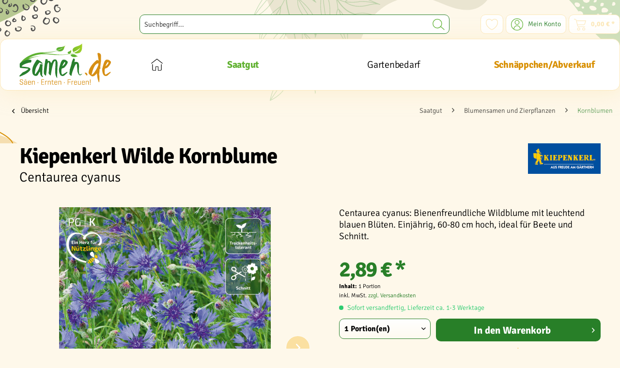

--- FILE ---
content_type: text/html; charset=UTF-8
request_url: https://samen.de/kiepenkerl-wilde-kornblume.html
body_size: 20934
content:
<!DOCTYPE html>
<html class="no-js" lang="de" itemscope="itemscope" itemtype="https://schema.org/WebPage">
<head>
<script src="https://cloud.ccm19.de/app.js?apiKey=654f7126855bde7f605da5386626b428f1d9c40634331d8f&amp;domain=6874ec465fc277d60f088c22" referrerpolicy="origin"></script>
<meta charset="utf-8">
<link rel="preload" href="/web/cache/1768229829_4a76020d8c35248e5da08cf6abea8308.css" as="style">
<meta name="author" content="" />
<meta name="robots" content="index,follow" />
<meta name="revisit-after" content="15 days" />
<meta name="keywords" content="Sie, Kornblume, Wilde, Blüten, Wildblume, Ihren, Kiepenkerl, Garten, Juni, Nahrungsquelle, farbenfrohe, 20, Säen, dieser, sondern, Aussaat, Garten., Kornblumen, Wilden, Bestäuberinsekten" />
<meta name="description" content="Centaurea cyanus: Bienenfreundliche Wildblume mit leuchtend blauen Blüten. Einjährig, 60-80 cm hoch, ideal für Beete und Schnitt." />
<meta property="og:type" content="product" />
<meta property="og:site_name" content="Samen.de " />
<meta property="og:url" content="https://samen.de/kiepenkerl-wilde-kornblume.html" />
<meta property="og:title" content="Kiepenkerl Wilde Kornblume" />
<meta property="og:description" content="Kiepenkerl Wilde Kornblume (Centaurea cyanus) - Blaue Pracht für Garten und Natur
Die  Wilde Kornblume , botanisch auch als Centaurea cyanus…" />
<meta property="og:image" content="https://samen.de/media/image/4f/8b/8c/01062730-000-00-relaunch-vs.jpg" />
<meta property="product:brand" content="Kiepenkerl" />
<meta property="product:price" content="2,89" />
<meta property="product:product_link" content="https://samen.de/kiepenkerl-wilde-kornblume.html" />
<meta name="twitter:card" content="product" />
<meta name="twitter:site" content="Samen.de " />
<meta name="twitter:title" content="Kiepenkerl Wilde Kornblume" />
<meta name="twitter:description" content="Kiepenkerl Wilde Kornblume (Centaurea cyanus) - Blaue Pracht für Garten und Natur
Die  Wilde Kornblume , botanisch auch als Centaurea cyanus…" />
<meta name="twitter:image" content="https://samen.de/media/image/4f/8b/8c/01062730-000-00-relaunch-vs.jpg" />
<meta property="twitter:url" content="https://samen.de/kiepenkerl-wilde-kornblume.html">
<meta itemprop="copyrightHolder" content="Samen.de " />
<meta itemprop="copyrightYear" content="2023" />
<meta itemprop="isFamilyFriendly" content="True" />
<meta itemprop="image" content="https://samen.de/media/vector/d7/d5/c4/samen_de_logo.svg" />
<meta name="viewport" content="width=device-width, initial-scale=1.0">
<meta name="mobile-web-app-capable" content="yes">
<meta name="apple-mobile-web-app-title" content="Samen.de">
<meta name="apple-mobile-web-app-capable" content="yes">
<meta name="apple-mobile-web-app-status-bar-style" content="default">
<link rel="apple-touch-icon-precomposed" href="https://samen.de/media/image/58/a0/ae/samen_de_icon_180.png">
<link rel="shortcut icon" href="https://samen.de/media/image/23/45/45/samen_de_favicon.png">
<meta name="msapplication-navbutton-color" content="#287F28" />
<meta name="application-name" content="Samen.de " />
<meta name="msapplication-starturl" content="https://samen.de/" />
<meta name="msapplication-window" content="width=1024;height=768" />
<meta name="msapplication-TileImage" content="https://samen.de/media/image/44/5f/f9/samen_de_icon_150.png">
<meta name="msapplication-TileColor" content="#287F28">
<meta name="theme-color" content="#287F28" />
<link rel="canonical" href="https://samen.de/kiepenkerl-wilde-kornblume.html" />
<title itemprop="name">Kiepenkerl Wilde Kornblume | Centaurea cyanus Saatgut</title>
<link href="/web/cache/1768229829_4a76020d8c35248e5da08cf6abea8308.css" media="all" rel="stylesheet" type="text/css" />
<link rel="preconnect" href="https://cloud.ccm19.de">
<script>var bilobaGtagjsConfig = window.bilobaGtagjsConfig = {"currency":"EUR","currentConsentManager":"CCM19","dataAttributeForCustomConsentManagers":null,"debug_mode_enabled":false,"enable_advanced_conversion_data":true,"enabled":true,"ga_anonymizeip":true,"ga_id":"G-JCMCZN6TX9","ga_optout":true,"gaw_conversion_id":"","gaw_id":"AW-11089432843","google_business_vertical":"retail","respect_dnt":true,"cookie_note_mode":1,"show_cookie_note":false};</script>
<script>
// Disable tracking if the opt-out cookie exists.
var gaDisableStr = 'ga-disable-G-JCMCZN6TX9';
if (document.cookie.indexOf(gaDisableStr + '=true') > -1) {
window[gaDisableStr] = true;
}
// Opt-out function
function gaOptout() {
document.cookie = gaDisableStr + '=true; expires=Thu, 31 Dec 2199 23:59:59 UTC; path=/';
window[gaDisableStr] = true;
}
var bilobaGoogleGtagjs = {
isCookieAllowed: function() {
return true;
},
isDntValid: function() {
if(bilobaGtagjsConfig.respect_dnt == false) {
return true;
}
// check if dnt is available
if (window.doNotTrack || navigator.doNotTrack || navigator.msDoNotTrack) {
// check if dnt is active
if (window.doNotTrack == "1" || navigator.doNotTrack == "yes" || navigator.doNotTrack == "1" || navigator.msDoNotTrack == "1") {
return false;
}
}
return true;
},
isOptout: function() {
var gaDisableStr = 'ga-disable-' + bilobaGtagjsConfig.ga_id;
if (document.cookie.indexOf(gaDisableStr + '=true') > -1) {
return true;
}
return false;
},
shouldLoad: function() {
return this.isCookieAllowed() && this.isDntValid() && !this.isOptout();
},
loadJs: function(){
var script = document.createElement('script');
// Check if third party Consent Manager is used
if(window.bilobaGtagjsConfig.currentConsentManager == "cookieBot") {
// Set type to text/plain
script.setAttribute('type', 'text/plain');
// Check if expert mode has a value
if(window.bilobaGtagjsConfig.dataAttributeForCustomConsentManagers) {
// Set the dataattribute
script.setAttribute('data-cookieconsent', window.bilobaGtagjsConfig.dataAttributeForCustomConsentManagers);
}else {
// Set the default dataattribute to marketing
script.setAttribute('data-cookieconsent', 'marketing');
}
}else if(window.bilobaGtagjsConfig.currentConsentManager == "UserCentrics") {
// Set type to text/plain
script.setAttribute('type', 'text/plain');
// Check if expert mode has a value
if(window.bilobaGtagjsConfig.dataAttributeForCustomConsentManagers) {
// Set the dataattribute
script.setAttribute('data-usercentrics', window.bilobaGtagjsConfig.dataAttributeForCustomConsentManagers);
}else {
// Set the default dataattribute to marketing
script.setAttribute('data-usercentrics', 'Google Analytics');
}
// If we use CookieFirst
}else if(window.bilobaGtagjsConfig.currentConsentManager == "cookieFirst") {
// Set type to text/plain
script.setAttribute('type', 'text/plain');
// Check if expert mode has a value
if(window.bilobaGtagjsConfig.dataAttributeForCustomConsentManagers) {
// Set the dataattribute
script.setAttribute('data-cookiefirst-category', window.bilobaGtagjsConfig.dataAttributeForCustomConsentManagers);
}else {
// Set the default dataattribute to advertising
script.setAttribute('data-cookiefirst-category', 'advertising');
}
}else if(window.bilobaGtagjsConfig.currentConsentManager == "CCM19") {
// Set type to text/plain
script.setAttribute('type', 'text/x-ccm-loader');
}else if(window.bilobaGtagjsConfig.currentConsentManager == "CMP") {
// Set type to text/plain
script.setAttribute('type', 'text/plain');
// Set the dataattribute
script.setAttribute('data-cmp-vendor', "s26");
// Adding class name
script.setAttribute('class' , "cmplazyload");
}else {
script.setAttribute('type', 'text/javascript');
}
// script.setAttribute('type', 'text/javascript');
script.setAttribute('src', 'https://www.googletagmanager.com/gtag/js?id=' + (bilobaGtagjsConfig.ga_id ? bilobaGtagjsConfig.ga_id : bilobaGtagjsConfig.gaw_id));
document.getElementsByTagName('head')[0].appendChild(script);
},
// consent update event
consentGranted: function() {
gtag('consent', 'update', {
'ad_storage': 'granted',
'ad_user_data': 'granted',
'ad_personalization': 'granted',
'analytics_storage': 'granted'
});
},
isGA4ID: function() {
return bilobaGtagjsConfig.ga_id.startsWith("G");
}
};
window.dataLayer = window.dataLayer || [];
function gtag(){window.dataLayer.push(arguments)};
// LoadJS when the page is loading
if(bilobaGoogleGtagjs.shouldLoad()) {
if((((bilobaGtagjsConfig.ga_id !== '' && bilobaGtagjsConfig.ga_id !== null ) && (bilobaGtagjsConfig.gaw_id !== '' && bilobaGtagjsConfig.gaw_id !== null ))
|| ((bilobaGtagjsConfig.ga_id !== '' && bilobaGtagjsConfig.ga_id !== null )
|| (bilobaGtagjsConfig.gaw_id !== '' && bilobaGtagjsConfig.gaw_id !== null ))) && !bilobaGoogleGtagjs.isOptout()) {
bilobaGoogleGtagjs.loadJs();
}
gtag('consent', 'update', {
'ad_storage': 'granted',
'ad_user_data': 'granted',
'ad_personalization': 'granted',
'analytics_storage': 'granted'
});
}else {
// If Cookie consent is given update storages
gtag('consent', 'default', {
'ad_storage': 'denied',
'ad_user_data': 'denied',
'ad_personalization': 'denied',
'analytics_storage': 'denied'
});
}
gtag('js', new Date());
gtag('config', 'AW-11089432843', {'allow_enhanced_conversions': true, 'send_page_view': false});gtag('config', 'G-JCMCZN6TX9', {'anonymize_ip': true, 'send_page_view': false});
gtag('event', 'view_item', {
"currency": "EUR",
"items": [{
"item_id": "1062730",
"item_name": "Kiepenkerl Wilde Kornblume",
"item_brand": "Kiepenkerl",
"item_category": "Kornblumen",
"quantity": 1,
"price":  2.89,
"google_business_vertical": "retail",
}]
});
</script>
</head>
<body class="is--ctl-detail is--act-index" >
<div data-paypalUnifiedMetaDataContainer="true" data-paypalUnifiedRestoreOrderNumberUrl="https://samen.de/widgets/PaypalUnifiedOrderNumber/restoreOrderNumber" class="is--hidden">
</div>
<script>
(function (w, k) { w[k] = window[k] || function () { (window[k].q = window[k].q || []).push(arguments) } })(window, "doofinderApp");
doofinderApp('config', 'currency', 'EUR');
manageScriptCookies(isCookieEnabled());
window.onload = function () {
$.subscribe('plugin/swCookieConsentManager/onBuildCookiePreferences', function (event, plugin, preferences) {
manageScriptCookies(preferences.groups.comfort.cookies.doofinder.active);
});
};
function isCookieEnabled() {
const preferencesCookie = document.cookie.split('; ').find(cookie => cookie.startsWith('cookiePreferences='));
const allowCookie = document.cookie.split('; ').find(cookie => cookie.startsWith('allowCookie='));
if (preferencesCookie) {
const preferences = JSON.parse(preferencesCookie.split('cookiePreferences=')[1]);
return preferences.groups.comfort.cookies.doofinder.active;
}else if(allowCookie) {
const cookie = JSON.parse(allowCookie.split('allowCookie=')[1]);
return cookie;
}
return false;
}
function manageScriptCookies(cookieEnabled) {
if (cookieEnabled) {
if (typeof Doofinder !== "undefined") {
Doofinder.enableCookies();
} else {
doofinderApp("config", "require_cookies_consent", false);
}
} else {
if (typeof Doofinder !== "undefined") {
Doofinder.disableCookies();
}
}
}
</script>
<script src="https://eu1-config.doofinder.com/2.x/7a12ce96-6049-46be-8105-64c64898d35a.js" async></script>
<div id="df-bogus-cart" data-eventName="doofinder.cart.add" data-showModal="false" data-addArticleUrl="https://samen.de/checkout/ajaxAddArticleCart"></div>
<input type="hidden" name="sBitGlobalCurrency" value="EUR"/>
<input type="hidden" name="sGoogleBussinessVertical" value="retail"/>
<div class="page-wrap">
<noscript class="noscript-main">
<div class="alert is--warning">
<div class="alert--icon">
<i class="icon--element icon--warning"></i>
</div>
<div class="alert--content">
Um Samen.de&#x20; in vollem Umfang nutzen zu k&ouml;nnen, empfehlen wir Ihnen Javascript in Ihrem Browser zu aktiveren.
</div>
</div>
</noscript>
<header class="header-main">
<div class="container header--navigation">
<div class="logo-main block-group" role="banner">
<div class="logo--shop block">
<a class="logo--link" href="https://samen.de/" title="Samen.de  - zur Startseite wechseln">
<picture>
<source srcset="https://samen.de/media/vector/d7/d5/c4/samen_de_logo.svg" media="(min-width: 78.75em)">
<source srcset="https://samen.de/media/vector/d7/d5/c4/samen_de_logo.svg" media="(min-width: 64em)">
<source srcset="https://samen.de/media/vector/d7/d5/c4/samen_de_logo.svg" media="(min-width: 48em)">
<img loading="lazy" srcset="https://samen.de/media/vector/d7/d5/c4/samen_de_logo.svg" alt="Samen.de  - zur Startseite wechseln" />
</picture>
</a>
</div>
</div>
<nav class="shop--navigation block-group">
<ul class="navigation--list block-group" role="menubar">
<li class="navigation--entry entry--menu-left" role="menuitem">
<a class="entry--link entry--trigger btn is--icon-left" href="#offcanvas--left" data-offcanvas="true" data-offCanvasSelector=".sidebar-main" aria-label="Menü">
<i class="icon--menu"></i> Menü
</a>
</li>
<li class="navigation--entry entry--search" role="menuitem" data-search="true" aria-haspopup="true" data-minLength="3">
<a class="btn entry--link entry--trigger" href="#show-hide--search" title="Suche anzeigen / schließen" aria-label="Suche anzeigen / schließen">
<i class="icon--search"></i>
<span class="search--display">Suchen</span>
</a>
<form action="/search" method="get" class="main-search--form">
<input type="search" name="sSearch" aria-label="Suchbegriff..." class="main-search--field" autocomplete="off" autocapitalize="off" placeholder="Suchbegriff..." maxlength="30" />
<button type="submit" class="main-search--button" aria-label="Suchen">
<i class="icon--search"></i>
<span class="main-search--text">Suchen</span>
</button>
<div class="form--ajax-loader">&nbsp;</div>
</form>
<div class="main-search--results"></div>
</li>

    <li class="navigation--entry entry--notepad" role="menuitem">
        
        <a href="https://samen.de/note" title="Merkzettel" aria-label="Merkzettel" class="btn">
            <i class="icon--heart"></i>
                    </a>
    </li>




    <li class="navigation--entry entry--account with-slt"
        role="menuitem"
        data-offcanvas="true"
        data-offCanvasSelector=".account--dropdown-navigation">
        
            <a href="https://samen.de/account"
               title="Mein Konto"
               aria-label="Mein Konto"
               class="btn is--icon-left entry--link account--link">
                <i class="icon--account"></i>
                                    <span class="account--display">
                        Mein Konto
                    </span>
                            </a>
        

                    
                <div class="account--dropdown-navigation">

                    
                        <div class="navigation--smartphone">
                            <div class="entry--close-off-canvas">
                                <a href="#close-account-menu"
                                   class="account--close-off-canvas"
                                   title="Menü schließen"
                                   aria-label="Menü schließen">
                                    Menü schließen <i class="icon--arrow-right"></i>
                                </a>
                            </div>
                        </div>
                    

                    
                            <div class="account--menu is--rounded is--personalized">
        
                            
                
                                            <span class="navigation--headline">
                            Mein Konto
                        </span>
                                    

                
                <div class="account--menu-container">

                    
                        
                        <ul class="sidebar--navigation navigation--list is--level0 show--active-items">
                            
                                
                                
                                    
                                                                                    <li class="navigation--entry">
                                                <span class="navigation--signin">
                                                    <a href="https://samen.de/account#hide-registration"
                                                       class="blocked--link btn is--primary navigation--signin-btn"
                                                       data-collapseTarget="#registration"
                                                       data-action="close">
                                                        Anmelden
                                                    </a>
                                                    <span class="navigation--register">
                                                        oder
                                                        <a href="https://samen.de/account#show-registration"
                                                           class="blocked--link"
                                                           data-collapseTarget="#registration"
                                                           data-action="open">
                                                            registrieren
                                                        </a>
                                                    </span>
                                                </span>
                                            </li>
                                                                            

                                    
                                        <li class="navigation--entry">
                                            <a href="https://samen.de/account" title="Übersicht" class="navigation--link">
                                                Übersicht
                                            </a>
                                        </li>
                                    
                                

                                
                                
                                    <li class="navigation--entry">
                                        <a href="https://samen.de/account/profile" title="Persönliche Daten" class="navigation--link" rel="nofollow">
                                            Persönliche Daten
                                        </a>
                                    </li>
                                

                                
                                
                                                                            
                                            <li class="navigation--entry">
                                                <a href="https://samen.de/address/index/sidebar/" title="Adressen" class="navigation--link" rel="nofollow">
                                                    Adressen
                                                </a>
                                            </li>
                                        
                                                                    

                                
                                
                                    <li class="navigation--entry">
                                        <a href="https://samen.de/account/payment" title="Zahlungsarten" class="navigation--link" rel="nofollow">
                                            Zahlungsarten
                                        </a>
                                    </li>
                                

                                
                                
                                    <li class="navigation--entry">
                                        <a href="https://samen.de/account/orders" title="Bestellungen" class="navigation--link" rel="nofollow">
                                            Bestellungen
                                        </a>
                                    </li>
                                

                                
                                
                                                                            <li class="navigation--entry">
                                            <a href="https://samen.de/account/downloads" title="Sofortdownloads" class="navigation--link" rel="nofollow">
                                                Sofortdownloads
                                            </a>
                                        </li>
                                                                    

                                
                                
                                    <li class="navigation--entry">
                                        <a href="https://samen.de/note" title="Merkzettel" class="navigation--link" rel="nofollow">
                                            Merkzettel
                                        </a>
                                    </li>
                                

                                
                                
                                                                    

                                
                                
                                                                    
                            
                        </ul>
                    
                </div>
                    
    </div>
                    
                </div>
            
            </li>




    <li class="navigation--entry entry--cart" role="menuitem">
        
        <a class="btn is--icon-left cart--link" href="https://samen.de/checkout/cart" title="Warenkorb" aria-label="Warenkorb">
            <span class="cart--display">
                                    Warenkorb
                            </span>

            <span class="badge is--primary is--minimal cart--quantity is--hidden">0</span>

            <i class="icon--basket"></i>

            <span class="cart--amount">
                0,00&nbsp;&euro; *
            </span>
        </a>
        <div class="ajax-loader">&nbsp;</div>
    </li>




</ul>
</nav>
<div class="container--ajax-cart" data-collapse-cart="true" data-displayMode="offcanvas"></div>
</div>
</header>
<nav class="navigation-main">
<div class="container" data-menu-scroller="true" data-listSelector=".navigation--list.container" data-viewPortSelector=".navigation--list-wrapper">
<div class="navigation--list-wrapper">
<ul class="navigation--list container" role="menubar" itemscope="itemscope" itemtype="https://schema.org/SiteNavigationElement">
<li class="navigation--entry is--home" role="menuitem">
<a class="navigation--link is--first" href="https://samen.de/" title="Home" aria-label="Home" itemprop="url">
<i class="icon--home" itemprop="name" title="Home"></i>
</a>
</li>            <li class="navigation--entry is--active" role="menuitem"><a class="navigation--link is--active" href="https://samen.de/saatgut/" title="Saatgut" aria-label="Saatgut" itemprop="url"><span itemprop="name">Saatgut</span></a></li>                <li class="navigation--entry" role="menuitem"><a class="navigation--link" href="https://samen.de/gartenbedarf/" title="Gartenbedarf" aria-label="Gartenbedarf" itemprop="url"><span itemprop="name">Gartenbedarf</span></a></li>                                <li class="navigation--entry" role="menuitem"><a class="navigation--link" href="https://samen.de/schnaeppchenabverkauf/" title="Schnäppchen/Abverkauf" aria-label="Schnäppchen/Abverkauf" itemprop="url"><span itemprop="name">Schnäppchen/Abverkauf</span></a></li>                                </ul>
</div>
<div class="advanced-menu" data-advanced-menu="true" data-hoverDelay="50">
<div class="menu--container">
<div class="button-container">
<span data-url="https://samen.de/saatgut/" class="button--category t10-clickable" aria-label="Zur Kategorie Saatgut" title="Zur Kategorie Saatgut">
<div>
<span class="t10-nav-hint">
Zur Kategorie
</span>
<div class="t10-nav-cat-name">
Saatgut
</div>
</div>
<i class="icon--arrow-right"></i>
</span>
<span class="button--close">
<i class="icon--cross"></i>
</span>
</div>
<div class="content--wrapper has--content">
<ul class="menu--list menu--level-0 columns--4" style="width: 100%;">
<li class="menu--list-item item--level-0" style="width: 100%">
<a href="https://samen.de/saatgut/blumensamen-und-zierpflanzen/" class="menu--list-item-link" aria-label="Blumensamen und Zierpflanzen" title="Blumensamen und Zierpflanzen">Blumensamen und Zierpflanzen</a>
</li>
<li class="menu--list-item item--level-0" style="width: 100%">
<a href="https://samen.de/saatgut/gemuese/" class="menu--list-item-link" aria-label="Gemüse" title="Gemüse">Gemüse</a>
</li>
<li class="menu--list-item item--level-0" style="width: 100%">
<a href="https://samen.de/saatgut/kraeutersamen/" class="menu--list-item-link" aria-label="Kräutersamen" title="Kräutersamen">Kräutersamen</a>
</li>
<li class="menu--list-item item--level-0" style="width: 100%">
<a href="https://samen.de/saatgut/obst/" class="menu--list-item-link" aria-label="Obst" title="Obst">Obst</a>
</li>
<li class="menu--list-item item--level-0" style="width: 100%">
<a href="https://samen.de/saatgut/rasensamen/" class="menu--list-item-link" aria-label="Rasensamen" title="Rasensamen">Rasensamen</a>
</li>
<li class="menu--list-item item--level-0" style="width: 100%">
<a href="https://samen.de/saatgut/futterpflanzen/" class="menu--list-item-link" aria-label="Futterpflanzen" title="Futterpflanzen">Futterpflanzen</a>
</li>
<li class="menu--list-item item--level-0" style="width: 100%">
<a href="https://samen.de/saatgut/gruenduenger/" class="menu--list-item-link" aria-label="Gründünger" title="Gründünger">Gründünger</a>
</li>
<li class="menu--list-item item--level-0" style="width: 100%">
<a href="https://samen.de/saatgut/keimsprossen/" class="menu--list-item-link" aria-label="Keimsprossen" title="Keimsprossen">Keimsprossen</a>
</li>
<li class="menu--list-item item--level-0" style="width: 100%">
<a href="https://samen.de/saatgut/saatbaender-saatteppiche/" class="menu--list-item-link" aria-label="Saatbänder / Saatteppiche" title="Saatbänder / Saatteppiche">Saatbänder / Saatteppiche</a>
</li>
</ul>
</div>
</div>
<div class="menu--container">
<div class="button-container">
<span data-url="https://samen.de/gartenbedarf/" class="button--category t10-clickable" aria-label="Zur Kategorie Gartenbedarf" title="Zur Kategorie Gartenbedarf">
<div>
<span class="t10-nav-hint">
Zur Kategorie
</span>
<div class="t10-nav-cat-name">
Gartenbedarf
</div>
</div>
<i class="icon--arrow-right"></i>
</span>
<span class="button--close">
<i class="icon--cross"></i>
</span>
</div>
<div class="content--wrapper has--content">
<ul class="menu--list menu--level-0 columns--4" style="width: 100%;">
<li class="menu--list-item item--level-0" style="width: 100%">
<a href="https://samen.de/gartenbedarf/anzucht/" class="menu--list-item-link" aria-label="Anzucht" title="Anzucht">Anzucht</a>
</li>
<li class="menu--list-item item--level-0" style="width: 100%">
<a href="https://samen.de/gartenbedarf/duenger/" class="menu--list-item-link" aria-label="Dünger" title="Dünger">Dünger</a>
</li>
<li class="menu--list-item item--level-0" style="width: 100%">
<a href="https://samen.de/gartenbedarf/erden-bodenverbesserer/" class="menu--list-item-link" aria-label="Erden &amp; Bodenverbesserer" title="Erden &amp; Bodenverbesserer">Erden & Bodenverbesserer</a>
</li>
<li class="menu--list-item item--level-0" style="width: 100%">
<a href="https://samen.de/gartenbedarf/gartenhilfsmittel/" class="menu--list-item-link" aria-label="Gartenhilfsmittel" title="Gartenhilfsmittel">Gartenhilfsmittel</a>
</li>
<li class="menu--list-item item--level-0" style="width: 100%">
<a href="https://samen.de/gartenbedarf/naturschutz/" class="menu--list-item-link" aria-label="Naturschutz" title="Naturschutz">Naturschutz</a>
</li>
<li class="menu--list-item item--level-0" style="width: 100%">
<a href="https://samen.de/gartenbedarf/gartenwerkzeuge/" class="menu--list-item-link" aria-label="Gartenwerkzeuge" title="Gartenwerkzeuge">Gartenwerkzeuge</a>
</li>
</ul>
</div>
</div>
<div class="menu--container">
</div>
</div>
</div>
</nav>
<link rel="preload" fetchpriority="high" as="image" href="/themes/Frontend/Samende/frontend/_public/src/img/bg_bottom.svg">
<div class="t10-bg-wrapper">
<section class="content-main container block-group">
<nav class="content--breadcrumb block">
<a class="breadcrumb--button breadcrumb--link" href="https://samen.de/saatgut/blumensamen-und-zierpflanzen/kornblumen/" title="Übersicht">
<i class="icon--arrow-left"></i>
<span class="breadcrumb--title">Übersicht</span>
</a>
<ul class="breadcrumb--list" role="menu" itemscope itemtype="https://schema.org/BreadcrumbList">
<li role="menuitem" class="breadcrumb--entry" itemprop="itemListElement" itemscope itemtype="https://schema.org/ListItem">
<a class="breadcrumb--link" href="https://samen.de/saatgut/" title="Saatgut" itemprop="item">
<link itemprop="url" href="https://samen.de/saatgut/" />
<span class="breadcrumb--title" itemprop="name">Saatgut</span>
</a>
<meta itemprop="position" content="0" />
</li>
<li role="none" class="breadcrumb--separator">
<i class="icon--arrow-right"></i>
</li>
<li role="menuitem" class="breadcrumb--entry" itemprop="itemListElement" itemscope itemtype="https://schema.org/ListItem">
<a class="breadcrumb--link" href="https://samen.de/saatgut/blumensamen-und-zierpflanzen/" title="Blumensamen und Zierpflanzen" itemprop="item">
<link itemprop="url" href="https://samen.de/saatgut/blumensamen-und-zierpflanzen/" />
<span class="breadcrumb--title" itemprop="name">Blumensamen und Zierpflanzen</span>
</a>
<meta itemprop="position" content="1" />
</li>
<li role="none" class="breadcrumb--separator">
<i class="icon--arrow-right"></i>
</li>
<li role="menuitem" class="breadcrumb--entry is--active" itemprop="itemListElement" itemscope itemtype="https://schema.org/ListItem">
<a class="breadcrumb--link" href="https://samen.de/saatgut/blumensamen-und-zierpflanzen/kornblumen/" title="Kornblumen" itemprop="item">
<link itemprop="url" href="https://samen.de/saatgut/blumensamen-und-zierpflanzen/kornblumen/" />
<span class="breadcrumb--title" itemprop="name">Kornblumen</span>
</a>
<meta itemprop="position" content="2" />
</li>
</ul>
</nav>
<nav class="product--navigation">
<a href="#" class="navigation--link link--prev">
<div class="link--prev-button">
<span class="link--prev-inner">Zurück</span>
</div>
<div class="image--wrapper">
<div class="image--container"></div>
</div>
</a>
<a href="#" class="navigation--link link--next">
<div class="link--next-button">
<span class="link--next-inner">Vor</span>
</div>
<div class="image--wrapper">
<div class="image--container"></div>
</div>
</a>
</nav>
<div class="content-main--inner">
<aside class="sidebar-main off-canvas">
<div class="navigation--smartphone">
<ul class="navigation--list ">
<li class="navigation--entry entry--close-off-canvas">
<a href="#close-categories-menu" title="Menü schließen" class="navigation--link">
<i class="icon--cross"></i>
</a>
</li>
</ul>
<div class="mobile--switches">

    



    

</div>
</div>
<div class="sidebar--categories-wrapper" data-subcategory-nav="true" data-mainCategoryId="3" data-categoryId="255" data-fetchUrl="/widgets/listing/getCategory/categoryId/255">
<div class="categories--headline navigation--headline">
Kategorien
</div>
<div class="sidebar--categories-navigation">
<ul class="sidebar--navigation categories--navigation navigation--list is--drop-down is--level0 is--rounded"role="menu"><li class="navigation--entry is--active has--sub-categories has--sub-children"role="menuitem"><a class="navigation--link is--active has--sub-categories link--go-forward"href="https://samen.de/saatgut/"data-categoryId="14"data-fetchUrl="/widgets/listing/getCategory/categoryId/14"title="Saatgut">Saatgut<span class="is--icon-right"><i class="icon--arrow-right"></i></span></a><ul class="sidebar--navigation categories--navigation navigation--list is--level1 is--rounded"role="menu"><li class="navigation--entry is--active has--sub-categories has--sub-children"role="menuitem"><a class="navigation--link is--active has--sub-categories link--go-forward"href="https://samen.de/saatgut/blumensamen-und-zierpflanzen/"data-categoryId="32"data-fetchUrl="/widgets/listing/getCategory/categoryId/32"title="Blumensamen und Zierpflanzen">Blumensamen und Zierpflanzen<span class="is--icon-right"><i class="icon--arrow-right"></i></span></a><ul class="sidebar--navigation categories--navigation navigation--list is--level2 navigation--level-high is--rounded"role="menu"><li class="navigation--entry"role="menuitem"><span class="t10-clickable navigation--link"data-url="https://samen.de/saatgut/blumensamen-und-zierpflanzen/adonisroeschen/"data-categoryId="203"data-fetchUrl="/widgets/listing/getCategory/categoryId/203"title="Adonisröschen">Adonisröschen</span></li><li class="navigation--entry"role="menuitem"><span class="t10-clickable navigation--link"data-url="https://samen.de/saatgut/blumensamen-und-zierpflanzen/akelei/"data-categoryId="204"data-fetchUrl="/widgets/listing/getCategory/categoryId/204"title="Akelei">Akelei</span></li><li class="navigation--entry"role="menuitem"><span class="t10-clickable navigation--link"data-url="https://samen.de/saatgut/blumensamen-und-zierpflanzen/ananasblume/"data-categoryId="205"data-fetchUrl="/widgets/listing/getCategory/categoryId/205"title="Ananasblume">Ananasblume</span></li><li class="navigation--entry has--sub-children"role="menuitem"><span class="t10-clickable navigation--link link--go-forward"data-url="https://samen.de/saatgut/blumensamen-und-zierpflanzen/astern/"data-categoryId="207"data-fetchUrl="/widgets/listing/getCategory/categoryId/207"title="Astern">Astern<span class="is--icon-right"><i class="icon--arrow-right"></i></span></span></li><li class="navigation--entry"role="menuitem"><span class="t10-clickable navigation--link"data-url="https://samen.de/saatgut/blumensamen-und-zierpflanzen/balsaminen/"data-categoryId="209"data-fetchUrl="/widgets/listing/getCategory/categoryId/209"title="Balsaminen">Balsaminen</span></li><li class="navigation--entry"role="menuitem"><span class="t10-clickable navigation--link"data-url="https://samen.de/saatgut/blumensamen-und-zierpflanzen/bartfaden/"data-categoryId="210"data-fetchUrl="/widgets/listing/getCategory/categoryId/210"title="Bartfaden">Bartfaden</span></li><li class="navigation--entry"role="menuitem"><span class="t10-clickable navigation--link"data-url="https://samen.de/saatgut/blumensamen-und-zierpflanzen/bauernorchidee/"data-categoryId="211"data-fetchUrl="/widgets/listing/getCategory/categoryId/211"title="Bauernorchidee">Bauernorchidee</span></li><li class="navigation--entry"role="menuitem"><span class="t10-clickable navigation--link"data-url="https://samen.de/saatgut/blumensamen-und-zierpflanzen/blaukissen/"data-categoryId="213"data-fetchUrl="/widgets/listing/getCategory/categoryId/213"title="Blaukissen">Blaukissen</span></li><li class="navigation--entry has--sub-children"role="menuitem"><span class="t10-clickable navigation--link link--go-forward"data-url="https://samen.de/saatgut/blumensamen-und-zierpflanzen/blumenwiese-und-wildblumenmischungen/"data-categoryId="214"data-fetchUrl="/widgets/listing/getCategory/categoryId/214"title="Blumenwiese -und Wildblumenmischungen">Blumenwiese -und Wildblumenmischungen<span class="is--icon-right"><i class="icon--arrow-right"></i></span></span></li><li class="navigation--entry"role="menuitem"><span class="t10-clickable navigation--link"data-url="https://samen.de/saatgut/blumensamen-und-zierpflanzen/buntnessel/"data-categoryId="216"data-fetchUrl="/widgets/listing/getCategory/categoryId/216"title="Buntnessel">Buntnessel</span></li><li class="navigation--entry"role="menuitem"><span class="t10-clickable navigation--link"data-url="https://samen.de/saatgut/blumensamen-und-zierpflanzen/bueschelschoen/"data-categoryId="217"data-fetchUrl="/widgets/listing/getCategory/categoryId/217"title="Büschelschön">Büschelschön</span></li><li class="navigation--entry"role="menuitem"><span class="t10-clickable navigation--link"data-url="https://samen.de/saatgut/blumensamen-und-zierpflanzen/dahlien/"data-categoryId="1083"data-fetchUrl="/widgets/listing/getCategory/categoryId/1083"title="Dahlien">Dahlien</span></li><li class="navigation--entry"role="menuitem"><span class="t10-clickable navigation--link"data-url="https://samen.de/saatgut/blumensamen-und-zierpflanzen/duftnessel/"data-categoryId="219"data-fetchUrl="/widgets/listing/getCategory/categoryId/219"title="Duftnessel">Duftnessel</span></li><li class="navigation--entry"role="menuitem"><span class="t10-clickable navigation--link"data-url="https://samen.de/saatgut/blumensamen-und-zierpflanzen/duftveilchen/"data-categoryId="221"data-fetchUrl="/widgets/listing/getCategory/categoryId/221"title="Duftveilchen">Duftveilchen</span></li><li class="navigation--entry"role="menuitem"><span class="t10-clickable navigation--link"data-url="https://samen.de/saatgut/blumensamen-und-zierpflanzen/edelwicken-duftwicken-und-staudenwicken/"data-categoryId="225"data-fetchUrl="/widgets/listing/getCategory/categoryId/225"title="Edelwicken / Duftwicken und Staudenwicken">Edelwicken / Duftwicken und Staudenwicken</span></li><li class="navigation--entry"role="menuitem"><span class="t10-clickable navigation--link"data-url="https://samen.de/saatgut/blumensamen-und-zierpflanzen/elfenspiegel/"data-categoryId="227"data-fetchUrl="/widgets/listing/getCategory/categoryId/227"title="Elfenspiegel">Elfenspiegel</span></li><li class="navigation--entry"role="menuitem"><span class="t10-clickable navigation--link"data-url="https://samen.de/saatgut/blumensamen-und-zierpflanzen/federbusch-brandschopf/"data-categoryId="229"data-fetchUrl="/widgets/listing/getCategory/categoryId/229"title="Federbusch / Brandschopf">Federbusch / Brandschopf</span></li><li class="navigation--entry"role="menuitem"><span class="t10-clickable navigation--link"data-url="https://samen.de/saatgut/blumensamen-und-zierpflanzen/fingerhut/"data-categoryId="232"data-fetchUrl="/widgets/listing/getCategory/categoryId/232"title="Fingerhut">Fingerhut</span></li><li class="navigation--entry"role="menuitem"><span class="t10-clickable navigation--link"data-url="https://samen.de/saatgut/blumensamen-und-zierpflanzen/flammenblume/"data-categoryId="233"data-fetchUrl="/widgets/listing/getCategory/categoryId/233"title="Flammenblume">Flammenblume</span></li><li class="navigation--entry"role="menuitem"><span class="t10-clickable navigation--link"data-url="https://samen.de/saatgut/blumensamen-und-zierpflanzen/fleissiges-lieschen/"data-categoryId="234"data-fetchUrl="/widgets/listing/getCategory/categoryId/234"title="Fleissiges Lieschen">Fleissiges Lieschen</span></li><li class="navigation--entry"role="menuitem"><span class="t10-clickable navigation--link"data-url="https://samen.de/saatgut/blumensamen-und-zierpflanzen/fuchsschwanz/"data-categoryId="235"data-fetchUrl="/widgets/listing/getCategory/categoryId/235"title="Fuchsschwanz">Fuchsschwanz</span></li><li class="navigation--entry"role="menuitem"><span class="t10-clickable navigation--link"data-url="https://samen.de/saatgut/blumensamen-und-zierpflanzen/gaensebluemchen/"data-categoryId="236"data-fetchUrl="/widgets/listing/getCategory/categoryId/236"title="Gänseblümchen">Gänseblümchen</span></li><li class="navigation--entry"role="menuitem"><span class="t10-clickable navigation--link"data-url="https://samen.de/saatgut/blumensamen-und-zierpflanzen/geranien/"data-categoryId="237"data-fetchUrl="/widgets/listing/getCategory/categoryId/237"title="Geranien">Geranien</span></li><li class="navigation--entry"role="menuitem"><span class="t10-clickable navigation--link"data-url="https://samen.de/saatgut/blumensamen-und-zierpflanzen/glockenblumen/"data-categoryId="238"data-fetchUrl="/widgets/listing/getCategory/categoryId/238"title="Glockenblumen">Glockenblumen</span></li><li class="navigation--entry"role="menuitem"><span class="t10-clickable navigation--link"data-url="https://samen.de/saatgut/blumensamen-und-zierpflanzen/glockenreben/"data-categoryId="239"data-fetchUrl="/widgets/listing/getCategory/categoryId/239"title="Glockenreben">Glockenreben</span></li><li class="navigation--entry"role="menuitem"><span class="t10-clickable navigation--link"data-url="https://samen.de/saatgut/blumensamen-und-zierpflanzen/gloxinien/"data-categoryId="240"data-fetchUrl="/widgets/listing/getCategory/categoryId/240"title="Gloxinien">Gloxinien</span></li><li class="navigation--entry"role="menuitem"><span class="t10-clickable navigation--link"data-url="https://samen.de/saatgut/blumensamen-und-zierpflanzen/goldlack/"data-categoryId="241"data-fetchUrl="/widgets/listing/getCategory/categoryId/241"title="Goldlack">Goldlack</span></li><li class="navigation--entry"role="menuitem"><span class="t10-clickable navigation--link"data-url="https://samen.de/saatgut/blumensamen-und-zierpflanzen/hornveilchen/"data-categoryId="243"data-fetchUrl="/widgets/listing/getCategory/categoryId/243"title="Hornveilchen ">Hornveilchen </span></li><li class="navigation--entry"role="menuitem"><span class="t10-clickable navigation--link"data-url="https://samen.de/saatgut/blumensamen-und-zierpflanzen/hundszunge/"data-categoryId="1093"data-fetchUrl="/widgets/listing/getCategory/categoryId/1093"title="Hundszunge">Hundszunge</span></li><li class="navigation--entry"role="menuitem"><span class="t10-clickable navigation--link"data-url="https://samen.de/saatgut/blumensamen-und-zierpflanzen/husarenknopf/"data-categoryId="244"data-fetchUrl="/widgets/listing/getCategory/categoryId/244"title="Husarenknopf">Husarenknopf</span></li><li class="navigation--entry"role="menuitem"><span class="t10-clickable navigation--link"data-url="https://samen.de/saatgut/blumensamen-und-zierpflanzen/indianernessel/"data-categoryId="539"data-fetchUrl="/widgets/listing/getCategory/categoryId/539"title="Indianernessel">Indianernessel</span></li><li class="navigation--entry"role="menuitem"><span class="t10-clickable navigation--link"data-url="https://samen.de/saatgut/blumensamen-und-zierpflanzen/johanniskraut/"data-categoryId="246"data-fetchUrl="/widgets/listing/getCategory/categoryId/246"title="Johanniskraut">Johanniskraut</span></li><li class="navigation--entry"role="menuitem"><span class="t10-clickable navigation--link"data-url="https://samen.de/saatgut/blumensamen-und-zierpflanzen/jungfer-im-gruenen/"data-categoryId="247"data-fetchUrl="/widgets/listing/getCategory/categoryId/247"title="Jungfer im Grünen">Jungfer im Grünen</span></li><li class="navigation--entry"role="menuitem"><span class="t10-clickable navigation--link"data-url="https://samen.de/saatgut/blumensamen-und-zierpflanzen/kakteen/"data-categoryId="249"data-fetchUrl="/widgets/listing/getCategory/categoryId/249"title="Kakteen">Kakteen</span></li><li class="navigation--entry"role="menuitem"><span class="t10-clickable navigation--link"data-url="https://samen.de/saatgut/blumensamen-und-zierpflanzen/kapuzinerkresse/"data-categoryId="251"data-fetchUrl="/widgets/listing/getCategory/categoryId/251"title="Kapuzinerkresse">Kapuzinerkresse</span></li><li class="navigation--entry"role="menuitem"><span class="t10-clickable navigation--link"data-url="https://samen.de/saatgut/blumensamen-und-zierpflanzen/karde/"data-categoryId="1086"data-fetchUrl="/widgets/listing/getCategory/categoryId/1086"title="Karde">Karde</span></li><li class="navigation--entry"role="menuitem"><span class="t10-clickable navigation--link"data-url="https://samen.de/saatgut/blumensamen-und-zierpflanzen/katzenminze/"data-categoryId="252"data-fetchUrl="/widgets/listing/getCategory/categoryId/252"title="Katzenminze">Katzenminze</span></li><li class="navigation--entry"role="menuitem"><span class="t10-clickable navigation--link"data-url="https://samen.de/saatgut/blumensamen-und-zierpflanzen/kokardenblumen/"data-categoryId="254"data-fetchUrl="/widgets/listing/getCategory/categoryId/254"title="Kokardenblumen">Kokardenblumen</span></li><li class="navigation--entry is--active"role="menuitem"><a class="navigation--link is--active"href="https://samen.de/saatgut/blumensamen-und-zierpflanzen/kornblumen/"data-categoryId="255"data-fetchUrl="/widgets/listing/getCategory/categoryId/255"title="Kornblumen">Kornblumen</a></li><li class="navigation--entry"role="menuitem"><span class="t10-clickable navigation--link"data-url="https://samen.de/saatgut/blumensamen-und-zierpflanzen/kornraden/"data-categoryId="506"data-fetchUrl="/widgets/listing/getCategory/categoryId/506"title="Kornraden">Kornraden</span></li><li class="navigation--entry"role="menuitem"><span class="t10-clickable navigation--link"data-url="https://samen.de/saatgut/blumensamen-und-zierpflanzen/lampionblume/"data-categoryId="256"data-fetchUrl="/widgets/listing/getCategory/categoryId/256"title="Lampionblume">Lampionblume</span></li><li class="navigation--entry"role="menuitem"><span class="t10-clickable navigation--link"data-url="https://samen.de/saatgut/blumensamen-und-zierpflanzen/lavendel/"data-categoryId="257"data-fetchUrl="/widgets/listing/getCategory/categoryId/257"title="Lavendel">Lavendel</span></li><li class="navigation--entry"role="menuitem"><span class="t10-clickable navigation--link"data-url="https://samen.de/saatgut/blumensamen-und-zierpflanzen/leinkraut/"data-categoryId="260"data-fetchUrl="/widgets/listing/getCategory/categoryId/260"title="Leinkraut">Leinkraut</span></li><li class="navigation--entry"role="menuitem"><span class="t10-clickable navigation--link"data-url="https://samen.de/saatgut/blumensamen-und-zierpflanzen/levkoje/"data-categoryId="261"data-fetchUrl="/widgets/listing/getCategory/categoryId/261"title="Levkoje">Levkoje</span></li><li class="navigation--entry"role="menuitem"><span class="t10-clickable navigation--link"data-url="https://samen.de/saatgut/blumensamen-und-zierpflanzen/liebeshainblume/"data-categoryId="262"data-fetchUrl="/widgets/listing/getCategory/categoryId/262"title="Liebeshainblume">Liebeshainblume</span></li><li class="navigation--entry"role="menuitem"><span class="t10-clickable navigation--link"data-url="https://samen.de/saatgut/blumensamen-und-zierpflanzen/loewenmaeulchen/"data-categoryId="263"data-fetchUrl="/widgets/listing/getCategory/categoryId/263"title="Löwenmäulchen">Löwenmäulchen</span></li><li class="navigation--entry"role="menuitem"><span class="t10-clickable navigation--link"data-url="https://samen.de/saatgut/blumensamen-und-zierpflanzen/lupinen/"data-categoryId="264"data-fetchUrl="/widgets/listing/getCategory/categoryId/264"title="Lupinen">Lupinen</span></li><li class="navigation--entry"role="menuitem"><span class="t10-clickable navigation--link"data-url="https://samen.de/saatgut/blumensamen-und-zierpflanzen/maedchenauge/"data-categoryId="265"data-fetchUrl="/widgets/listing/getCategory/categoryId/265"title="Mädchenauge">Mädchenauge</span></li><li class="navigation--entry"role="menuitem"><span class="t10-clickable navigation--link"data-url="https://samen.de/saatgut/blumensamen-und-zierpflanzen/malven/"data-categoryId="266"data-fetchUrl="/widgets/listing/getCategory/categoryId/266"title="Malven">Malven</span></li><li class="navigation--entry"role="menuitem"><span class="t10-clickable navigation--link"data-url="https://samen.de/saatgut/blumensamen-und-zierpflanzen/mandelroeschen/"data-categoryId="267"data-fetchUrl="/widgets/listing/getCategory/categoryId/267"title="Mandelröschen">Mandelröschen</span></li><li class="navigation--entry"role="menuitem"><span class="t10-clickable navigation--link"data-url="https://samen.de/saatgut/blumensamen-und-zierpflanzen/maennertreu/"data-categoryId="268"data-fetchUrl="/widgets/listing/getCategory/categoryId/268"title="Männertreu">Männertreu</span></li><li class="navigation--entry"role="menuitem"><span class="t10-clickable navigation--link"data-url="https://samen.de/saatgut/blumensamen-und-zierpflanzen/margerite/"data-categoryId="269"data-fetchUrl="/widgets/listing/getCategory/categoryId/269"title="Margerite">Margerite</span></li><li class="navigation--entry"role="menuitem"><span class="t10-clickable navigation--link"data-url="https://samen.de/saatgut/blumensamen-und-zierpflanzen/mimose/"data-categoryId="270"data-fetchUrl="/widgets/listing/getCategory/categoryId/270"title="Mimose">Mimose</span></li><li class="navigation--entry"role="menuitem"><span class="t10-clickable navigation--link"data-url="https://samen.de/saatgut/blumensamen-und-zierpflanzen/mittagsblume/"data-categoryId="272"data-fetchUrl="/widgets/listing/getCategory/categoryId/272"title="Mittagsblume">Mittagsblume</span></li><li class="navigation--entry"role="menuitem"><span class="t10-clickable navigation--link"data-url="https://samen.de/saatgut/blumensamen-und-zierpflanzen/mittagsgold/"data-categoryId="273"data-fetchUrl="/widgets/listing/getCategory/categoryId/273"title="Mittagsgold">Mittagsgold</span></li><li class="navigation--entry has--sub-children"role="menuitem"><span class="t10-clickable navigation--link link--go-forward"data-url="https://samen.de/saatgut/blumensamen-und-zierpflanzen/mohn/"data-categoryId="274"data-fetchUrl="/widgets/listing/getCategory/categoryId/274"title="Mohn">Mohn<span class="is--icon-right"><i class="icon--arrow-right"></i></span></span></li><li class="navigation--entry"role="menuitem"><span class="t10-clickable navigation--link"data-url="https://samen.de/saatgut/blumensamen-und-zierpflanzen/mutterkraut-zierkamille/"data-categoryId="1076"data-fetchUrl="/widgets/listing/getCategory/categoryId/1076"title="Mutterkraut / Zierkamille">Mutterkraut / Zierkamille</span></li><li class="navigation--entry"role="menuitem"><span class="t10-clickable navigation--link"data-url="https://samen.de/saatgut/blumensamen-und-zierpflanzen/nachtkerzen/"data-categoryId="1091"data-fetchUrl="/widgets/listing/getCategory/categoryId/1091"title="Nachtkerzen">Nachtkerzen</span></li><li class="navigation--entry"role="menuitem"><span class="t10-clickable navigation--link"data-url="https://samen.de/saatgut/blumensamen-und-zierpflanzen/nachtviole/"data-categoryId="276"data-fetchUrl="/widgets/listing/getCategory/categoryId/276"title="Nachtviole">Nachtviole</span></li><li class="navigation--entry has--sub-children"role="menuitem"><span class="t10-clickable navigation--link link--go-forward"data-url="https://samen.de/saatgut/blumensamen-und-zierpflanzen/nelken/"data-categoryId="277"data-fetchUrl="/widgets/listing/getCategory/categoryId/277"title="Nelken">Nelken<span class="is--icon-right"><i class="icon--arrow-right"></i></span></span></li><li class="navigation--entry"role="menuitem"><span class="t10-clickable navigation--link"data-url="https://samen.de/saatgut/blumensamen-und-zierpflanzen/orientalischer-waldmeister/"data-categoryId="278"data-fetchUrl="/widgets/listing/getCategory/categoryId/278"title="Orientalischer Waldmeister">Orientalischer Waldmeister</span></li><li class="navigation--entry"role="menuitem"><span class="t10-clickable navigation--link"data-url="https://samen.de/saatgut/blumensamen-und-zierpflanzen/passionsblume/"data-categoryId="280"data-fetchUrl="/widgets/listing/getCategory/categoryId/280"title="Passionsblume">Passionsblume</span></li><li class="navigation--entry"role="menuitem"><span class="t10-clickable navigation--link"data-url="https://samen.de/saatgut/blumensamen-und-zierpflanzen/petunie/"data-categoryId="281"data-fetchUrl="/widgets/listing/getCategory/categoryId/281"title="Petunie">Petunie</span></li><li class="navigation--entry"role="menuitem"><span class="t10-clickable navigation--link"data-url="https://samen.de/saatgut/blumensamen-und-zierpflanzen/portulakroeschen/"data-categoryId="282"data-fetchUrl="/widgets/listing/getCategory/categoryId/282"title="Portulakröschen">Portulakröschen</span></li><li class="navigation--entry"role="menuitem"><span class="t10-clickable navigation--link"data-url="https://samen.de/saatgut/blumensamen-und-zierpflanzen/praechtiges-baerenohr/"data-categoryId="283"data-fetchUrl="/widgets/listing/getCategory/categoryId/283"title="Prächtiges Bärenohr">Prächtiges Bärenohr</span></li><li class="navigation--entry"role="menuitem"><span class="t10-clickable navigation--link"data-url="https://samen.de/saatgut/blumensamen-und-zierpflanzen/prachtlein/"data-categoryId="259"data-fetchUrl="/widgets/listing/getCategory/categoryId/259"title="Prachtlein">Prachtlein</span></li><li class="navigation--entry"role="menuitem"><span class="t10-clickable navigation--link"data-url="https://samen.de/saatgut/blumensamen-und-zierpflanzen/rasselblume/"data-categoryId="543"data-fetchUrl="/widgets/listing/getCategory/categoryId/543"title="Rasselblume">Rasselblume</span></li><li class="navigation--entry"role="menuitem"><span class="t10-clickable navigation--link"data-url="https://samen.de/saatgut/blumensamen-und-zierpflanzen/resede/"data-categoryId="288"data-fetchUrl="/widgets/listing/getCategory/categoryId/288"title="Resede">Resede</span></li><li class="navigation--entry"role="menuitem"><span class="t10-clickable navigation--link"data-url="https://samen.de/saatgut/blumensamen-und-zierpflanzen/ringelblumen/"data-categoryId="289"data-fetchUrl="/widgets/listing/getCategory/categoryId/289"title="Ringelblumen">Ringelblumen</span></li><li class="navigation--entry"role="menuitem"><span class="t10-clickable navigation--link"data-url="https://samen.de/saatgut/blumensamen-und-zierpflanzen/rittersporn/"data-categoryId="290"data-fetchUrl="/widgets/listing/getCategory/categoryId/290"title="Rittersporn">Rittersporn</span></li><li class="navigation--entry"role="menuitem"><span class="t10-clickable navigation--link"data-url="https://samen.de/saatgut/blumensamen-und-zierpflanzen/rosenkelch/"data-categoryId="1075"data-fetchUrl="/widgets/listing/getCategory/categoryId/1075"title="Rosenkelch">Rosenkelch</span></li><li class="navigation--entry"role="menuitem"><span class="t10-clickable navigation--link"data-url="https://samen.de/saatgut/blumensamen-und-zierpflanzen/schafgarbe/"data-categoryId="1074"data-fetchUrl="/widgets/listing/getCategory/categoryId/1074"title="Schafgarbe">Schafgarbe</span></li><li class="navigation--entry"role="menuitem"><span class="t10-clickable navigation--link"data-url="https://samen.de/saatgut/blumensamen-und-zierpflanzen/schleierkraut/"data-categoryId="293"data-fetchUrl="/widgets/listing/getCategory/categoryId/293"title="Schleierkraut">Schleierkraut</span></li><li class="navigation--entry"role="menuitem"><span class="t10-clickable navigation--link"data-url="https://samen.de/saatgut/blumensamen-und-zierpflanzen/schleifenblume/"data-categoryId="294"data-fetchUrl="/widgets/listing/getCategory/categoryId/294"title="Schleifenblume">Schleifenblume</span></li><li class="navigation--entry"role="menuitem"><span class="t10-clickable navigation--link"data-url="https://samen.de/saatgut/blumensamen-und-zierpflanzen/schmuckkoerbchen-kosmee/"data-categoryId="296"data-fetchUrl="/widgets/listing/getCategory/categoryId/296"title="Schmuckkörbchen / Kosmee">Schmuckkörbchen / Kosmee</span></li><li class="navigation--entry"role="menuitem"><span class="t10-clickable navigation--link"data-url="https://samen.de/saatgut/blumensamen-und-zierpflanzen/schmucklilien/"data-categoryId="23"data-fetchUrl="/widgets/listing/getCategory/categoryId/23"title="Schmucklilien">Schmucklilien</span></li><li class="navigation--entry"role="menuitem"><span class="t10-clickable navigation--link"data-url="https://samen.de/saatgut/blumensamen-und-zierpflanzen/schwarzaeugige-susanna/"data-categoryId="301"data-fetchUrl="/widgets/listing/getCategory/categoryId/301"title="Schwarzäugige Susanna">Schwarzäugige Susanna</span></li><li class="navigation--entry"role="menuitem"><span class="t10-clickable navigation--link"data-url="https://samen.de/saatgut/blumensamen-und-zierpflanzen/skabiose/"data-categoryId="303"data-fetchUrl="/widgets/listing/getCategory/categoryId/303"title="Skabiose">Skabiose</span></li><li class="navigation--entry"role="menuitem"><span class="t10-clickable navigation--link"data-url="https://samen.de/saatgut/blumensamen-und-zierpflanzen/sommerazalee/"data-categoryId="304"data-fetchUrl="/widgets/listing/getCategory/categoryId/304"title="Sommerazalee">Sommerazalee</span></li><li class="navigation--entry"role="menuitem"><span class="t10-clickable navigation--link"data-url="https://samen.de/saatgut/blumensamen-und-zierpflanzen/sonnenblumen/"data-categoryId="306"data-fetchUrl="/widgets/listing/getCategory/categoryId/306"title="Sonnenblumen">Sonnenblumen</span></li><li class="navigation--entry"role="menuitem"><span class="t10-clickable navigation--link"data-url="https://samen.de/saatgut/blumensamen-und-zierpflanzen/sonnenhut/"data-categoryId="308"data-fetchUrl="/widgets/listing/getCategory/categoryId/308"title="Sonnenhut">Sonnenhut</span></li><li class="navigation--entry"role="menuitem"><span class="t10-clickable navigation--link"data-url="https://samen.de/saatgut/blumensamen-und-zierpflanzen/spinnenpflanze/"data-categoryId="310"data-fetchUrl="/widgets/listing/getCategory/categoryId/310"title="Spinnenpflanze">Spinnenpflanze</span></li><li class="navigation--entry"role="menuitem"><span class="t10-clickable navigation--link"data-url="https://samen.de/saatgut/blumensamen-und-zierpflanzen/steinkraut-duftsteinrich/"data-categoryId="313"data-fetchUrl="/widgets/listing/getCategory/categoryId/313"title="Steinkraut / Duftsteinrich">Steinkraut / Duftsteinrich</span></li><li class="navigation--entry"role="menuitem"><span class="t10-clickable navigation--link"data-url="https://samen.de/saatgut/blumensamen-und-zierpflanzen/stiefmuetterchen/"data-categoryId="314"data-fetchUrl="/widgets/listing/getCategory/categoryId/314"title="Stiefmütterchen">Stiefmütterchen</span></li><li class="navigation--entry"role="menuitem"><span class="t10-clickable navigation--link"data-url="https://samen.de/saatgut/blumensamen-und-zierpflanzen/stockrosen/"data-categoryId="315"data-fetchUrl="/widgets/listing/getCategory/categoryId/315"title="Stockrosen">Stockrosen</span></li><li class="navigation--entry"role="menuitem"><span class="t10-clickable navigation--link"data-url="https://samen.de/saatgut/blumensamen-und-zierpflanzen/strandflieder-statice/"data-categoryId="316"data-fetchUrl="/widgets/listing/getCategory/categoryId/316"title="Strandflieder / Statice">Strandflieder / Statice</span></li><li class="navigation--entry"role="menuitem"><span class="t10-clickable navigation--link"data-url="https://samen.de/saatgut/blumensamen-und-zierpflanzen/strelitzie/"data-categoryId="317"data-fetchUrl="/widgets/listing/getCategory/categoryId/317"title="Strelitzie">Strelitzie</span></li><li class="navigation--entry"role="menuitem"><span class="t10-clickable navigation--link"data-url="https://samen.de/saatgut/blumensamen-und-zierpflanzen/strohblumen/"data-categoryId="318"data-fetchUrl="/widgets/listing/getCategory/categoryId/318"title="Strohblumen">Strohblumen</span></li><li class="navigation--entry"role="menuitem"><span class="t10-clickable navigation--link"data-url="https://samen.de/saatgut/blumensamen-und-zierpflanzen/studentenblumen/"data-categoryId="319"data-fetchUrl="/widgets/listing/getCategory/categoryId/319"title="Studentenblumen ">Studentenblumen </span></li><li class="navigation--entry"role="menuitem"><span class="t10-clickable navigation--link"data-url="https://samen.de/saatgut/blumensamen-und-zierpflanzen/tabak/"data-categoryId="320"data-fetchUrl="/widgets/listing/getCategory/categoryId/320"title="Tabak">Tabak</span></li><li class="navigation--entry"role="menuitem"><span class="t10-clickable navigation--link"data-url="https://samen.de/saatgut/blumensamen-und-zierpflanzen/tithonie/"data-categoryId="321"data-fetchUrl="/widgets/listing/getCategory/categoryId/321"title="Tithonie">Tithonie</span></li><li class="navigation--entry"role="menuitem"><span class="t10-clickable navigation--link"data-url="https://samen.de/saatgut/blumensamen-und-zierpflanzen/tuerkischer-drachenkopf/"data-categoryId="323"data-fetchUrl="/widgets/listing/getCategory/categoryId/323"title="Türkischer Drachenkopf">Türkischer Drachenkopf</span></li><li class="navigation--entry"role="menuitem"><span class="t10-clickable navigation--link"data-url="https://samen.de/saatgut/blumensamen-und-zierpflanzen/vanilleblume/"data-categoryId="324"data-fetchUrl="/widgets/listing/getCategory/categoryId/324"title="Vanilleblume">Vanilleblume</span></li><li class="navigation--entry"role="menuitem"><span class="t10-clickable navigation--link"data-url="https://samen.de/saatgut/blumensamen-und-zierpflanzen/verbenen/"data-categoryId="325"data-fetchUrl="/widgets/listing/getCategory/categoryId/325"title="Verbenen">Verbenen</span></li><li class="navigation--entry"role="menuitem"><span class="t10-clickable navigation--link"data-url="https://samen.de/saatgut/blumensamen-und-zierpflanzen/vergissmeinnicht/"data-categoryId="326"data-fetchUrl="/widgets/listing/getCategory/categoryId/326"title="Vergissmeinnicht">Vergissmeinnicht</span></li><li class="navigation--entry"role="menuitem"><span class="t10-clickable navigation--link"data-url="https://samen.de/saatgut/blumensamen-und-zierpflanzen/wegwarte/"data-categoryId="1085"data-fetchUrl="/widgets/listing/getCategory/categoryId/1085"title="Wegwarte">Wegwarte</span></li><li class="navigation--entry"role="menuitem"><span class="t10-clickable navigation--link"data-url="https://samen.de/saatgut/blumensamen-und-zierpflanzen/wiesenmargerite/"data-categoryId="327"data-fetchUrl="/widgets/listing/getCategory/categoryId/327"title="Wiesenmargerite">Wiesenmargerite</span></li><li class="navigation--entry"role="menuitem"><span class="t10-clickable navigation--link"data-url="https://samen.de/saatgut/blumensamen-und-zierpflanzen/winden/"data-categoryId="328"data-fetchUrl="/widgets/listing/getCategory/categoryId/328"title="Winden">Winden</span></li><li class="navigation--entry"role="menuitem"><span class="t10-clickable navigation--link"data-url="https://samen.de/saatgut/blumensamen-und-zierpflanzen/witwenblumen/"data-categoryId="329"data-fetchUrl="/widgets/listing/getCategory/categoryId/329"title="Witwenblumen">Witwenblumen</span></li><li class="navigation--entry"role="menuitem"><span class="t10-clickable navigation--link"data-url="https://samen.de/saatgut/blumensamen-und-zierpflanzen/wucherblumen/"data-categoryId="330"data-fetchUrl="/widgets/listing/getCategory/categoryId/330"title="Wucherblumen">Wucherblumen</span></li><li class="navigation--entry"role="menuitem"><span class="t10-clickable navigation--link"data-url="https://samen.de/saatgut/blumensamen-und-zierpflanzen/wunderblume/"data-categoryId="1071"data-fetchUrl="/widgets/listing/getCategory/categoryId/1071"title="Wunderblume">Wunderblume</span></li><li class="navigation--entry has--sub-children"role="menuitem"><span class="t10-clickable navigation--link link--go-forward"data-url="https://samen.de/saatgut/blumensamen-und-zierpflanzen/zierfruechte/"data-categoryId="332"data-fetchUrl="/widgets/listing/getCategory/categoryId/332"title="Zierfrüchte">Zierfrüchte<span class="is--icon-right"><i class="icon--arrow-right"></i></span></span></li><li class="navigation--entry"role="menuitem"><span class="t10-clickable navigation--link"data-url="https://samen.de/saatgut/blumensamen-und-zierpflanzen/ziergraeser/"data-categoryId="333"data-fetchUrl="/widgets/listing/getCategory/categoryId/333"title="Ziergräser">Ziergräser</span></li><li class="navigation--entry"role="menuitem"><span class="t10-clickable navigation--link"data-url="https://samen.de/saatgut/blumensamen-und-zierpflanzen/ziermoehre/"data-categoryId="1073"data-fetchUrl="/widgets/listing/getCategory/categoryId/1073"title="Ziermöhre">Ziermöhre</span></li><li class="navigation--entry"role="menuitem"><span class="t10-clickable navigation--link"data-url="https://samen.de/saatgut/blumensamen-und-zierpflanzen/zinnien/"data-categoryId="334"data-fetchUrl="/widgets/listing/getCategory/categoryId/334"title="Zinnien">Zinnien</span></li><li class="navigation--entry"role="menuitem"><span class="t10-clickable navigation--link"data-url="https://samen.de/saatgut/blumensamen-und-zierpflanzen/zwergpalme/"data-categoryId="336"data-fetchUrl="/widgets/listing/getCategory/categoryId/336"title="Zwergpalme">Zwergpalme</span></li></ul></li><li class="navigation--entry has--sub-children"role="menuitem"><span class="t10-clickable navigation--link link--go-forward"data-url="https://samen.de/saatgut/gemuese/"data-categoryId="26"data-fetchUrl="/widgets/listing/getCategory/categoryId/26"title="Gemüse">Gemüse<span class="is--icon-right"><i class="icon--arrow-right"></i></span></span></li><li class="navigation--entry has--sub-children"role="menuitem"><span class="t10-clickable navigation--link link--go-forward"data-url="https://samen.de/saatgut/kraeutersamen/"data-categoryId="29"data-fetchUrl="/widgets/listing/getCategory/categoryId/29"title="Kräutersamen">Kräutersamen<span class="is--icon-right"><i class="icon--arrow-right"></i></span></span></li><li class="navigation--entry has--sub-children"role="menuitem"><span class="t10-clickable navigation--link link--go-forward"data-url="https://samen.de/saatgut/obst/"data-categoryId="30"data-fetchUrl="/widgets/listing/getCategory/categoryId/30"title="Obst">Obst<span class="is--icon-right"><i class="icon--arrow-right"></i></span></span></li><li class="navigation--entry has--sub-children"role="menuitem"><span class="t10-clickable navigation--link link--go-forward"data-url="https://samen.de/saatgut/rasensamen/"data-categoryId="31"data-fetchUrl="/widgets/listing/getCategory/categoryId/31"title="Rasensamen">Rasensamen<span class="is--icon-right"><i class="icon--arrow-right"></i></span></span></li><li class="navigation--entry has--sub-children"role="menuitem"><span class="t10-clickable navigation--link link--go-forward"data-url="https://samen.de/saatgut/futterpflanzen/"data-categoryId="25"data-fetchUrl="/widgets/listing/getCategory/categoryId/25"title="Futterpflanzen">Futterpflanzen<span class="is--icon-right"><i class="icon--arrow-right"></i></span></span></li><li class="navigation--entry has--sub-children"role="menuitem"><span class="t10-clickable navigation--link link--go-forward"data-url="https://samen.de/saatgut/gruenduenger/"data-categoryId="27"data-fetchUrl="/widgets/listing/getCategory/categoryId/27"title="Gründünger">Gründünger<span class="is--icon-right"><i class="icon--arrow-right"></i></span></span></li><li class="navigation--entry has--sub-children"role="menuitem"><span class="t10-clickable navigation--link link--go-forward"data-url="https://samen.de/saatgut/keimsprossen/"data-categoryId="28"data-fetchUrl="/widgets/listing/getCategory/categoryId/28"title="Keimsprossen">Keimsprossen<span class="is--icon-right"><i class="icon--arrow-right"></i></span></span></li><li class="navigation--entry"role="menuitem"><span class="t10-clickable navigation--link"data-url="https://samen.de/saatgut/saatbaender-saatteppiche/"data-categoryId="545"data-fetchUrl="/widgets/listing/getCategory/categoryId/545"title="Saatbänder / Saatteppiche">Saatbänder / Saatteppiche</span></li></ul></li><li class="navigation--entry has--sub-children"role="menuitem"><a class="navigation--link link--go-forward"href="https://samen.de/gartenbedarf/"data-categoryId="549"data-fetchUrl="/widgets/listing/getCategory/categoryId/549"title="Gartenbedarf">Gartenbedarf<span class="is--icon-right"><i class="icon--arrow-right"></i></span></a></li><li class="navigation--entry has--sub-children"role="menuitem"><a class="navigation--link link--go-forward"href="https://samen.de/blumenzwiebeln-und-knollen/"data-categoryId="11"data-fetchUrl="/widgets/listing/getCategory/categoryId/11"title="Blumenzwiebeln und Knollen">Blumenzwiebeln und Knollen<span class="is--icon-right"><i class="icon--arrow-right"></i></span></a></li><li class="navigation--entry"role="menuitem"><a class="navigation--link"href="https://samen.de/schnaeppchenabverkauf/"data-categoryId="1080"data-fetchUrl="/widgets/listing/getCategory/categoryId/1080"title="Schnäppchen/Abverkauf">Schnäppchen/Abverkauf</a></li><li class="navigation--entry"role="menuitem"><a class="navigation--link"href="https://samen.de/blog/"data-categoryId="548"data-fetchUrl="/widgets/listing/getCategory/categoryId/548"title="Blog">Blog</a></li></ul>                            </div>
</div>
</aside>
<div class="content--wrapper">
<div class="content product--details" itemscope itemtype="https://schema.org/Product" data-product-navigation="/widgets/listing/productNavigation" data-category-id="255" data-main-ordernumber="1062730" data-ajax-wishlist="true" data-compare-ajax="true" data-ajax-variants-container="true">
<header class="product--header">
<div class="product--info">
<div class="supplier-logo">
<div class="headlines-wrapper">
<h1 class="product--title" itemprop="name">Kiepenkerl Wilde Kornblume</h1>
<h2 class="product--subtitle">Centaurea cyanus</h2>
</div>
<div class="logo-wrapper">
<div class="product--supplier">
<a href="https://samen.de/kiepenkerl/" title="Weitere Artikel von Kiepenkerl" class="product--supplier-link">
<img src="https://samen.de/media/image/71/d1/d9/140204_Kiepenkerl_Claim_4C_M20_150x150.png" alt="Kiepenkerl">
</a>
</div>
</div>
</div>
<meta itemprop="image" content="https://samen.de/media/image/35/f3/30/01062730-000-00-rs.jpg"/>
<meta itemprop="gtin13" content="4099682627304"/>
<div class="product--rating-container">
<a href="#product--publish-comment" class="product--rating-link" rel="nofollow" title="Bewertung abgeben">
<span class="product--rating">
</span>
</a>
</div>
</div>
</header>
<div class="product--detail-upper block-group">
<div class="product--image-container image-slider product--image-zoom" data-image-slider="true" data-image-gallery="true" data-maxZoom="0" data-thumbnails=".image--thumbnails" >
<div class="image--thumbnails image-slider--thumbnails">
<div class="image-slider--thumbnails-slide">
<a href="https://samen.de/media/image/4f/8b/8c/01062730-000-00-relaunch-vs.jpg" title="Vorschau: Kiepenkerl Wilde Kornblume" class="thumbnail--link is--active">
<picture>
<source srcset="https://samen.de/media/image/37/bf/aa/01062730-000-00-relaunch-vs_200x200.webp" type="image/webp">
<img loading="lazy" srcset="https://samen.de/media/image/b3/4a/10/01062730-000-00-relaunch-vs_200x200.jpg" alt="Kiepenkerl Wilde Kornblume" title="Kiepenkerl Wilde Kornblume" class="thumbnail--image" />
</picture>
</a>
<a href="https://samen.de/media/image/35/f3/30/01062730-000-00-rs.jpg" title="Vorschau: Kiepenkerl Wilde Kornblume" class="thumbnail--link">
<picture>
<source srcset="https://samen.de/media/image/ab/b9/08/01062730-000-00-rs_200x200.webp" type="image/webp">
<img loading="lazy" srcset="https://samen.de/media/image/ff/83/2a/01062730-000-00-rs_200x200.jpg" alt="Kiepenkerl Wilde Kornblume" title="Kiepenkerl Wilde Kornblume" class="thumbnail--image" />
</picture>
</a>
</div>
</div>
<div class="image-slider--container">
<div class="image-slider--slide">
<div class="image--box image-slider--item">
<span class="image--element" data-img-large="https://samen.de/media/image/ff/b6/08/01062730-000-00-relaunch-vs_1280x1280.jpg" data-img-small="https://samen.de/media/image/b3/4a/10/01062730-000-00-relaunch-vs_200x200.jpg" data-img-original="https://samen.de/media/image/4f/8b/8c/01062730-000-00-relaunch-vs.jpg" data-img-webp-original="https://samen.de/media/image/1d/6f/96/01062730-000-00-relaunch-vs.webp" data-alt="Kiepenkerl Wilde Kornblume">
<span class="image--media">
<img srcset="https://samen.de/media/image/79/1f/97/01062730-000-00-relaunch-vs_600x600.jpg" src="https://samen.de/media/image/79/1f/97/01062730-000-00-relaunch-vs_600x600.jpg" fetchpriority="high" loading="lazy" alt="Kiepenkerl Wilde Kornblume" itemprop="image"/>
</span>
</span>
</div>
<div class="image--box image-slider--item">
<span class="image--element" data-img-large="https://samen.de/media/image/fc/86/6c/01062730-000-00-rs_1280x1280.jpg" data-img-small="https://samen.de/media/image/ff/83/2a/01062730-000-00-rs_200x200.jpg" data-img-original="https://samen.de/media/image/35/f3/30/01062730-000-00-rs.jpg" data-alt="Kiepenkerl Wilde Kornblume">
<span class="image--media">
<picture>
<source srcset="https://samen.de/media/image/da/27/c1/01062730-000-00-rs_600x600.webp" type="image/webp">
<img loading="lazy" srcset="https://samen.de/media/image/13/2d/c7/01062730-000-00-rs_600x600.jpg" alt="Kiepenkerl Wilde Kornblume" itemprop="image" />
</picture>
</span>
</span>
</div>
</div>
</div>
<div class="image--dots image-slider--dots panel--dot-nav">
<a href="#" class="dot--link">&nbsp;</a>
<a href="#" class="dot--link">&nbsp;</a>
</div>
</div>
<div class="product--buybox block">
<p class="lead">
Centaurea cyanus: Bienenfreundliche Wildblume mit leuchtend blauen Blüten. Einjährig, 60-80 cm hoch, ideal für Beete und Schnitt.
</p>
<div class="is--hidden" itemprop="brand" itemtype="https://schema.org/Brand" itemscope>
<meta itemprop="name" content="Kiepenkerl" />
</div>
<meta itemprop="weight" content="0.011 kg"/>
<ul class="product--base-info list--unstyled">
<li class="base-info--entry entry-attribute">
<strong class="entry--label">
Marke:
</strong>
<span class="entry--content">Kiepenkerl</span>
</li>
<li class="base-info--entry entry-attribute">
<strong class="entry--label">
Produktbezeichnung:
</strong>
<span class="entry--content">Kiepenkerl Wilde Kornblume</span>
</li>
<li class="base-info--entry entry-attribute">
<strong class="entry--label">
Produkttyp:
</strong>
<span class="entry--content">Kornblumensamen</span>
</li>
<li class="base-info--entry entry-attribute">
<strong class="entry--label">
Packungsinhalt ausreichend für:
</strong>
<span class="entry--content">100 Pflanzen</span>
</li>
<li class="base-info--entry entry-attribute">
<strong class="entry--label">
EAN:
</strong>
<span class="entry--content">4099682627304</span>
</li>
<li class="base-info--entry entry--sku">
<strong class="entry--label">
Artikel-Nr.:
</strong>
<meta itemprop="productID" content="3644"/>
<span class="entry--content" itemprop="sku">
1062730
</span>
</li>
</ul>
<div itemprop="offers" itemscope itemtype="https://schema.org/Offer" class="buybox--inner">
<meta itemprop="priceCurrency" content="EUR"/>
<span itemprop="priceSpecification" itemscope itemtype="https://schema.org/PriceSpecification">
<meta itemprop="valueAddedTaxIncluded" content="true"/>
</span>
<meta itemprop="url" content="https://samen.de/kiepenkerl-wilde-kornblume.html"/>
<div class="product--price price--default">
<span class="price--content content--default">
<meta itemprop="price" content="2.89">
2,89&nbsp;&euro; *
</span>
</div>
<div class='product--price price--unit'>
<span class="price--label label--purchase-unit">
Inhalt:
</span>
1 Portion
</div>
<p class="product--tax" data-content="" data-modalbox="true" data-targetSelector="a" data-mode="ajax">
inkl. MwSt. <a title="Versandkosten" href="https://samen.de/versand-und-zahlungsbedingungen" style="text-decoration:underline">zzgl. Versandkosten</a>
</p>
<div class="product--delivery">
<link itemprop="availability" href="https://schema.org/InStock" />
<p class="delivery--information">
<span class="delivery--text delivery--text-available">
<i class="delivery--status-icon delivery--status-available"></i>
Sofort versandfertig, Lieferzeit ca. 1-3 Werktage
</span>
</p>
</div>
<div class="product--configurator">
</div>
<form name="sAddToBasket" method="post" action="https://samen.de/checkout/addArticle" class="buybox--form" data-add-article="true" data-eventName="submit" data-showModal="false" data-addArticleUrl="https://samen.de/checkout/ajaxAddArticleCart">
<input type="hidden" name="sPrice" value="2.89"/>
<input type="hidden" name="sName" value="Kiepenkerl Wilde Kornblume"/>
<input type="hidden" name="sBrand" value="Kiepenkerl"/>
<input type="hidden" name="sActionIdentifier" value=""/>
<input type="hidden" name="sAddAccessories" id="sAddAccessories" value=""/>
<input type="hidden" name="sAdd" value="1062730"/>
<div class="buybox--button-container block-group">
<div class="buybox--quantity block">
<div class="select-field">
<select id="sQuantity" name="sQuantity" class="quantity--select">
<option value="1">1 Portion(en)</option>
<option value="2">2 Portion(en)</option>
<option value="3">3 Portion(en)</option>
<option value="4">4 Portion(en)</option>
<option value="5">5 Portion(en)</option>
</select>
</div>
</div>
<button class="buybox--button block btn is--primary is--icon-right is--center is--large" name="In den Warenkorb">
<span class="buy-btn--cart-add">In den</span> <span class="buy-btn--cart-text">Warenkorb</span> <i class="icon--arrow-right"></i>
</button>
<div class="paypal-unified-ec--outer-button-container">
<div class="paypal-unified-ec--button-container right" data-paypalUnifiedEcButton="true" data-clientId="AZD592WdWh7bBIpe2IKTH0YdQrO9AQg5wmXF_HLnyvKicuiJpJy8SlVCe_43BWZ0WwH9-JHKSQDTpw_B" data-currency="EUR" data-paypalIntent="CAPTURE" data-createOrderUrl="https://samen.de/widgets/PaypalUnifiedV2ExpressCheckout/createOrder" data-onApproveUrl="https://samen.de/widgets/PaypalUnifiedV2ExpressCheckout/onApprove" data-confirmUrl="https://samen.de/checkout/confirm" data-color="gold" data-shape="rect" data-size="responsive" data-label="checkout" data-layout="vertical" data-locale="de_DE" data-productNumber="1062730" data-buyProductDirectly="true" data-riskManagementMatchedProducts='' data-esdProducts='' data-communicationErrorMessage="Während der Kommunikation mit dem Zahlungsanbieter ist ein Fehler aufgetreten, bitte versuchen Sie es später erneut." data-communicationErrorTitle="Es ist ein Fehler aufgetreten" data-riskManagementErrorTitle="Fehlermeldung:" data-riskManagementErrorMessage="Die gewählte Zahlungsart kann mit Ihrem aktuellen Warenkorb nicht genutzt werden. Diese Entscheidung basiert auf einem automatisierten Datenverarbeitungsverfahren." data-showPayLater=0
data-isListing=
>
</div>
</div>
<div class="divider">
<div class="divider-label">
oder
</div>
</div>
</div>
</form>
<nav class="product--actions">
<form action="https://samen.de/note/add/ordernumber/1062730" method="post" class="action--form">
<button type="submit" class="action--link link--notepad" title="Auf den Merkzettel" data-ajaxUrl="https://samen.de/note/ajaxAdd/ordernumber/1062730" data-text="Gemerkt">
<i class="icon--heart"></i> <span class="action--text">Merken</span>
</button>
</form>
<a href="#content--product-reviews" data-show-tab="true" class="action--link link--publish-comment" rel="nofollow" title="Bewertung abgeben">
<i class="icon--star"></i> Bewerten
</a>
</nav>
</div>
<ul class="product--base-info list--unstyled">
</ul>
<div class="t10-grid-box">
<div class="h3">Kiepenkerl Wilde Kornblume</div>
<div class="t10-grid-icon">
<img src="https://samen.de/themes/Frontend/Samende/frontend/_public/src/img/box-icons/icon_package.svg" alt="Symbol Artikeldetails">
</div>
<ul class="product--base-info list--unstyled">
<li class="base-info--entry entry-attribute">
<strong class="entry--label">
Standort:
</strong>
<span class="entry--content">sonnig</span>
</li>
<li class="base-info--entry entry-attribute">
<strong class="entry--label">
Aussaattiefe:
</strong>
<span class="entry--content">0,5 - 1 cm</span>
</li>
<li class="base-info--entry entry-attribute">
<strong class="entry--label">
Pflanztiefe:
</strong>
<span class="entry--content">0,5 - 1 cm</span>
</li>
<li class="base-info--entry entry-attribute">
<strong class="entry--label">
Keimtemperatur:
</strong>
<span class="entry--content">
14°C-18°C °C
</span>
</li>
<li class="base-info--entry entry-attribute">
<strong class="entry--label">
Pflanzabstand:
</strong>
<span class="entry--content">20 cm</span>
</li>
<li class="base-info--entry entry-attribute">
<strong class="entry--label">
Reihenabstand:
</strong>
<span class="entry--content">20 cm</span>
</li>
<li class="base-info--entry entry-attribute">
<strong class="entry--label">
Keimdauer:
</strong>
<span class="entry--content">7 - 14 Tage</span>
</li>
<li class="base-info--entry entry-attribute">
<strong class="entry--label">
Nutzungsdauer:
</strong>
<span class="entry--content">einjährig</span>
</li>
<li class="base-info--entry entry-attribute">
<strong class="entry--label">
Kulturdauer:
</strong>
<span class="entry--content">16 - 18 Wochen</span>
</li>
<li class="base-info--entry entry-attribute">
<strong class="entry--label">
Winterhart:
</strong>
<span class="entry--content">bedingt</span>
</li>
</ul>
</div>
</div>
<div class="t10-samen-calendar-wrapper"><div class="calendar-row months-row"><div class="caption">&nbsp;</div><div class="inner-row"><div class="inner-column month"><span class="month-number">1</span><span class="month-label">Jan</span></div><div class="inner-column month"><span class="month-number">2</span><span class="month-label">Feb</span></div><div class="inner-column month"><span class="month-number">3</span><span class="month-label">März</span></div><div class="inner-column month"><span class="month-number">4</span><span class="month-label">April</span></div><div class="inner-column month"><span class="month-number">5</span><span class="month-label">Mai</span></div><div class="inner-column month"><span class="month-number">6</span><span class="month-label">Juni</span></div><div class="inner-column month"><span class="month-number">7</span><span class="month-label">Juli</span></div><div class="inner-column month"><span class="month-number">8</span><span class="month-label">Aug</span></div><div class="inner-column month"><span class="month-number">9</span><span class="month-label">Sept</span></div><div class="inner-column month"><span class="month-number">10</span><span class="month-label">Okt</span></div><div class="inner-column month"><span class="month-number">11</span><span class="month-label">Nov</span></div><div class="inner-column month"><span class="month-number">12</span><span class="month-label">Dez</span></div></div></div><div class="calendar-row attribute-row attribute-sam_aussaattermin_direktsaat"><div class="caption">Aussaat Direktsaat</div><div class="inner-row"><div class="inner-column month month-1"><span>&nbsp;</span></div><div class="inner-column month month-2"><span>&nbsp;</span></div><div class="inner-column month month-3 is--active"><span><i class="icon">&nbsp;</i></span></div><div class="inner-column month month-4 is--active"><span><i class="icon">&nbsp;</i></span></div><div class="inner-column month month-5 is--active"><span><i class="icon">&nbsp;</i></span></div><div class="inner-column month month-6 is--active"><span><i class="icon">&nbsp;</i></span></div><div class="inner-column month month-7"><span>&nbsp;</span></div><div class="inner-column month month-8"><span>&nbsp;</span></div><div class="inner-column month month-9 is--active"><span><i class="icon">&nbsp;</i></span></div><div class="inner-column month month-10"><span>&nbsp;</span></div><div class="inner-column month month-11"><span>&nbsp;</span></div><div class="inner-column month month-12"><span>&nbsp;</span></div><span class="months">März, April, Mai, Juni, September</span></div></div><div class="calendar-row attribute-row attribute-sam_pflanzzeit"><div class="caption">Pflanzzeit</div><div class="inner-row"><div class="inner-column month month-1"><span>&nbsp;</span></div><div class="inner-column month month-2"><span>&nbsp;</span></div><div class="inner-column month month-3 is--active"><span><i class="icon">&nbsp;</i></span></div><div class="inner-column month month-4 is--active"><span><i class="icon">&nbsp;</i></span></div><div class="inner-column month month-5 is--active"><span><i class="icon">&nbsp;</i></span></div><div class="inner-column month month-6 is--active"><span><i class="icon">&nbsp;</i></span></div><div class="inner-column month month-7"><span>&nbsp;</span></div><div class="inner-column month month-8"><span>&nbsp;</span></div><div class="inner-column month month-9 is--active"><span><i class="icon">&nbsp;</i></span></div><div class="inner-column month month-10"><span>&nbsp;</span></div><div class="inner-column month month-11"><span>&nbsp;</span></div><div class="inner-column month month-12"><span>&nbsp;</span></div><span class="months">März, April, Mai, Juni, September</span></div></div><div class="calendar-row attribute-row attribute-sam_ernte"><div class="caption">Ernte</div><div class="inner-row"><div class="inner-column month month-1"><span>&nbsp;</span></div><div class="inner-column month month-2"><span>&nbsp;</span></div><div class="inner-column month month-3"><span>&nbsp;</span></div><div class="inner-column month month-4"><span>&nbsp;</span></div><div class="inner-column month month-5"><span>&nbsp;</span></div><div class="inner-column month month-6 is--active"><span><i class="icon">&nbsp;</i></span></div><div class="inner-column month month-7 is--active"><span><i class="icon">&nbsp;</i></span></div><div class="inner-column month month-8 is--active"><span><i class="icon">&nbsp;</i></span></div><div class="inner-column month month-9 is--active"><span><i class="icon">&nbsp;</i></span></div><div class="inner-column month month-10"><span>&nbsp;</span></div><div class="inner-column month month-11"><span>&nbsp;</span></div><div class="inner-column month month-12"><span>&nbsp;</span></div><span class="months">Juni, Juli, August, September</span></div></div><div class="calendar-row attribute-row attribute-sam_bluetezeit"><div class="caption">Blütezeit</div><div class="inner-row"><div class="inner-column month month-1"><span>&nbsp;</span></div><div class="inner-column month month-2"><span>&nbsp;</span></div><div class="inner-column month month-3"><span>&nbsp;</span></div><div class="inner-column month month-4"><span>&nbsp;</span></div><div class="inner-column month month-5"><span>&nbsp;</span></div><div class="inner-column month month-6 is--active"><span><i class="icon">&nbsp;</i></span></div><div class="inner-column month month-7 is--active"><span><i class="icon">&nbsp;</i></span></div><div class="inner-column month month-8 is--active"><span><i class="icon">&nbsp;</i></span></div><div class="inner-column month month-9 is--active"><span><i class="icon">&nbsp;</i></span></div><div class="inner-column month month-10"><span>&nbsp;</span></div><div class="inner-column month month-11"><span>&nbsp;</span></div><div class="inner-column month month-12"><span>&nbsp;</span></div><span class="months">Juni, Juli, August, September</span></div></div></div>
</div>
<div class="tab-menu--product">
<div class="tab--navigation">
<a href="#" class="tab--link" title="Beschreibung" data-tabName="description">Beschreibung</a>
<a href="#" title="Angaben zur Produktsicherheit" class="tab--link is--supplier-tab-link">
Angaben zur Produktsicherheit
</a>
<a href="#" class="tab--link" title="Bewertungen" data-tabName="rating">
Bewertungen
<span class="product--rating-count">0</span>
</a>
</div>
<div class="tab--container-list">
<div class="tab--container">
<div class="tab--header">
<a href="#" class="tab--title" title="Beschreibung">Beschreibung</a>
</div>
<div class="tab--content">
<div class="buttons--off-canvas">
<a href="#" title="Menü schließen" class="close--off-canvas">
<i class="icon--arrow-left"></i>
Menü schließen
</a>
</div>
<div class="content--description">
<div class="content--title">
Produktinformationen "Kiepenkerl Wilde Kornblume"
</div>
<div class="product--description" itemprop="description">
<h2>Kiepenkerl Wilde Kornblume (Centaurea cyanus) - Blaue Pracht für Garten und Natur</h2>
<p>Die <strong>Wilde Kornblume</strong>, botanisch auch als Centaurea cyanus bekannt, verzaubert mit ihren strahlend blauen Blüten und elegantem Wuchs. Diese heimische Wildblume ist nicht nur ein Blickfang im Garten, sondern auch ein wertvoller Beitrag zur Biodiversität.</p>
<h3>Produkteigenschaften und Vorteile</h3>
<ul>
<li>Leuchtend blaue Blüten für farbenfrohe Akzente</li>
<li>Wuchshöhe von 60-80 cm, ideal für mittlere Beetbereiche</li>
<li>Einjährige Pflanze mit langer Blütezeit von Juni bis September</li>
<li>Trockenheitstoleranz für pflegeleichte Kultivierung</li>
<li>Beliebte Nahrungsquelle für Bienen und andere Nützlinge</li>
<li>Vielseitig einsetzbar als Schnittblume und essbare Blüte</li>
</ul>
<h3>Anbau und Pflege leicht gemacht</h3>
<p>Die Aussaat dieser robusten Wildblume gestaltet sich unkompliziert:</p>
<ul>
<li>Direktsaat von März bis Juni oder im September</li>
<li>Aussaattiefe: 0,5-1 cm</li>
<li>Sonniger Standort bevorzugt</li>
<li>Keimzeit: 7-14 Tage bei 14-18°C</li>
<li>Pflanzabstand: 20 x 20 cm</li>
</ul>
<p>Tipp: Säen Sie die Kornblumen entweder in Reihen oder breitwürfig aus. Achten Sie darauf, nicht zu dicht zu säen und vereinzeln Sie die Pflanzen nach der Keimung auf den empfohlenen Abstand.</p>
<h3>Vielseitige Verwendung im Garten und Haushalt</h3>
<p>Die Wilde Kornblume ist ein wahres Multitalent:</p>
<ul>
<li>Attraktive Beetpflanze für naturnahe Gärten und Blumenwiesen</li>
<li>Perfekt für farbenfrohe Wildblumensträuße</li>
<li>Essbare Blütenblätter als dekorative Zugabe zu Sommersalaten und Getränken</li>
<li>Wertvolle Bienenweide zur Förderung der lokalen Insektenpopulation</li>
</ul>
<h3>Ökologischer Mehrwert für Ihren Garten</h3>
<p>Mit der Aussaat der Wilden Kornblume tragen Sie aktiv zum Naturschutz bei. Die nektarreichen Blüten sind eine wichtige Nahrungsquelle für zahlreiche Bestäuberinsekten und fördern so die Artenvielfalt in Ihrem Garten. Zudem lässt sich die Kornblume hervorragend in Blühstreifen am Rand von Gemüsebeeten integrieren, wo sie als natürlicher Schädlingsschutz fungiert.</p>
<h3>Kreative Gestaltungsideen mit der Kornblume</h3>
<p>Entdecken Sie die vielfältigen Möglichkeiten, die Ihnen die Wilde Kornblume bietet:</p>
<ul>
<li>Kombinieren Sie sie mit anderen Wildblumen für eine bunte <a href="https://samen.de/saatgut/blumensamen-und-zierpflanzen/blumenwiese-und-wildblumenmischungen/" title="Blumwiesenensamen" rel="follow">Blumenwiese</a></li>
<li>Schaffen Sie kontrastreiches Blau in Staudenbeeten</li>
<li>Nutzen Sie getrocknete Blüten für dauerhafte Dekorationen</li>
<li>Experimentieren Sie mit Kornblumen in der naturnahen Küche</li>
</ul>
<p>Die Kiepenkerl Wilde Kornblume ist mehr als nur eine Blume – sie ist ein Stück lebendige Natur für Ihren Garten. Säen Sie jetzt die Saat für ein blühendes Paradies und lassen Sie sich von der Schönheit und dem ökologischen Wert dieser heimischen Wildblume begeistern. Mit Kiepenkerl bringen Sie nicht nur Farbe, sondern auch Leben in Ihren Garten!</p>
</div>
<div class="t10-attribute-content-with-icon">
<img class="icon" src="/themes/Frontend/Samende/frontend/_public/src/img/icons/sam_aussaattermin_vorkultur.svg" alt="Anleitung Vorkultur: ">
<div class="content--title mt-4">
Anleitung Vorkultur:
</div>
<div>
Aussaat in Anzuchtschalen oder Töpfen ab März. Keimtemperatur 14-18°C. Nach 4-6 Wochen ins Freiland pflanzen.
</div>
</div>
</div>
</div>
</div>
<div class="tab--container" data-tab-id="supplier">
<div class="tab--header">
<a href="#" class="tab--title" title="Angaben zur Produktsicherheit">
Angaben zur Produktsicherheit
</a>
</div>
<div class="tab--preview">
<a href="#" class="tab--link" title="mehr">
mehr
</a>
</div>
<div class="tab--content supplier--tab-content content--supplier">
<div class="buttons--off-canvas">
<a href="#" title="Kiepenkerl" class="close--off-canvas">
<i class="icon--arrow-left"></i>
Menü schließen
</a>
</div>
<div class="supplier-tab-content--description">
<div class="content--title">
Hersteller "Kiepenkerl"
</div>
<div class="supplier--description">
<p><strong>Details zur Produktsicherheit:</strong></p>
<p><strong>Verantwortliche Person für die EU</strong></p>
<p><strong>Verantwortlich für dieses Produkt ist der in der EU ansässige Wirtschaftsakteur:</strong></p>
<div>Bruno Nebelung GmbH</div>
<div>Freckenhorster Str. 32</div>
<div>48351 Everswinkel</div>
<div>&nbsp;</div>
<div>Telefon: +49 (0)2582 - 670 0</div>
<div>E-Mail:&nbsp;<a href="mailto:info@nebelung.de">info@nebelung.de</a></div>
</div>
<div class="supplier--additional-links">
<div class="content--title">
Weiterführende Links des Herstellers
</div>
<ul class="content--list list--unstyled">
<li class="list--entry">
<a href="https://samen.de/kiepenkerl/" class="content--link link--supplier" title="Weitere Artikel">
<i class="icon--arrow-right"></i> Weitere Artikel von Kiepenkerl
</a>
</li>
</ul>
</div>
</div>
</div>
</div>
<div class="tab--container">
<div class="tab--header">
<a href="#" class="tab--title" title="Bewertungen">Bewertungen</a>
<span class="product--rating-count">0</span>
</div>
<div class="tab--preview">
Bewertungen lesen, schreiben und diskutieren...<a href="#" class="tab--link" title=" mehr"> mehr</a>
</div>
<div id="tab--product-comment" class="tab--content">
<div class="buttons--off-canvas">
<a href="#" title="Menü schließen" class="close--off-canvas">
<i class="icon--arrow-left"></i>
Menü schließen
</a>
</div>
<div class="content--product-reviews" id="detail--product-reviews">
<div class="t10-reviews-wrapper">
<div class="review--form-container t10-reviews-form t10-reviews-block-form" id="t10-reviews-review-form">
<div id="product--publish-comment" class="content--title">
Bewertung schreiben
</div>
<div class="alert is--warning is--rounded">
<div class="alert--icon">
<i class="icon--element icon--warning"></i>
</div>
<div class="alert--content">
Bewertungen werden nach Überprüfung freigeschaltet.
</div>
</div>
<form method="post" action="https://samen.de/kiepenkerl-wilde-kornblume.html?action=rating#detail--product-reviews" class="content--form review--form">
<div class="star-selector">
<div class="star filled" data-count="1" title="Unbefriedigend">
</div>
<div class="star filled" data-count="2" title="Akzeptabel">
</div>
<div class="star filled" data-count="3" title="Gut">
</div>
<div class="star filled" data-count="4" title="Sehr gut">
</div>
<div class="star filled" data-count="5" title="Exzellent">
</div>
<div class="star-label" id="star-label">Exzellent</div>
</div>
<input type="hidden" name="sVoteStars" id="sVoteStars" value="10">
<input name="sVoteName" type="text" value="" class="review--field" placeholder="Ihr Name"/>
<input name="sVoteSummary" type="text" value="" id="sVoteSummary" class="review--field" placeholder="Zusammenfassung*" required="required" aria-required="true"/>
<textarea name="sVoteComment" placeholder="Ihre Meinung" cols="3" rows="2" class="review--field"></textarea>
<div>
<div class="captcha--placeholder" data-captcha="true" data-src="/widgets/Captcha/getCaptchaByName/captchaName/honeypot" data-errorMessage="Bitte füllen Sie das Captcha-Feld korrekt aus." data-hasError="true">
<span class="c-firstname-confirmation">
Bitte geben Sie die Zeichenfolge in das nachfolgende Textfeld ein.
</span>
<input type="text" name="first_name_confirmation" value="" class="c-firstname-confirmation" aria-label="Ihr Name" autocomplete="captcha-no-autofill"/>
</div>
<input type="hidden" name="captchaName" value="honeypot" />
</div>
<p class="review--notice">
Die mit einem * markierten Felder sind Pflichtfelder.
</p>
<p class="privacy-information block-group">
<input name="privacy-checkbox" type="checkbox" id="privacy-checkbox" required="required" aria-label="Ich habe die  Datenschutzbestimmungen  zur Kenntnis genommen." aria-required="true" value="1" class="is--required" />
<label for="privacy-checkbox">
Ich habe die <a title="Datenschutzbestimmungen" href="https://samen.de/datenschutz" rel="index,nofollow" target="_blank">Datenschutzbestimmungen</a> zur Kenntnis genommen.
</label>
</p>
<div class="review--actions">
<button type="submit" class="btn is--primary" name="Submit">
Speichern
</button>
</div>
</form>
</div>
<span class="fricking-clearing"></span>
</div>
</div>
</div>
</div>
</div>
</div>
<div class="tab-menu--cross-selling">
<div class="tab--navigation">
</div>
<div class="tab--container-list">
</div>
</div>
</div>
</div>
<div class="last-seen-products is--hidden" data-last-seen-products="true" data-productLimit="5">
<div class="last-seen-products--title">
Zuletzt angesehen
</div>
<div class="last-seen-products--slider product-slider" data-product-slider="true">
<div class="last-seen-products--container product-slider--container"></div>
</div>
</div>
</div>
</section>
</div>
<footer class="footer-main">
<div class="container">
<div class="footer--columns block-group">
<div class="footer--column column--hotline is--first block">
<div class="column--headline">Quick Links</div>
<div class="column--content">
<p class="column--desc"><a href="https://samen.de/saatgut/" title="Sämereien">Sämereien</a><br/>
<a href="https://samen.de/gartenbedarf/duenger/" title="Dünger">Dünger</a><br/>
<a href="https://samen.de/saatgut/gemuese/" title="Gemüsesamen">Gemüsesamen</a><br/>
<a href="https://samen.de/saatgut/blumensamen-und-zierpflanzen/" title="Blumensamen">Blumensamen</a><br/>
</p>
</div>
</div>
<div class="footer--column column--menu block">
<div class="column--headline">Shop Service</div>
<nav class="column--navigation column--content">
<ul class="navigation--list" role="menu">
<li class="navigation--entry" role="menuitem">
<a class="navigation--link" rel="index,nofollow" href="https://samen.de/kontaktformular" title="Kontakt" target="_self">
Kontakt
</a>
</li>
<li class="navigation--entry" role="menuitem">
<a class="navigation--link" rel="index,nofollow" href="https://samen.de/agb" title="AGB">
AGB
</a>
</li>
<li class="navigation--entry" role="menuitem">
<a class="navigation--link" rel="index,nofollow" href="https://samen.de/widerrufsrecht" title="Widerrufsrecht">
Widerrufsrecht
</a>
</li>
<li class="navigation--entry" role="menuitem">
<a class="navigation--link" rel="index,nofollow" href="https://samen.de/versand-und-zahlungsbedingungen" title="Versand und Zahlungsbedingungen">
Versand und Zahlungsbedingungen
</a>
</li>
</ul>
</nav>
</div>
<div class="footer--column column--menu block">
<div class="column--headline">Informationen</div>
<nav class="column--navigation column--content">
<ul class="navigation--list" role="menu">
<li class="navigation--entry" role="menuitem">
<a class="navigation--link" href="https://samen.de/impressum" title="Impressum">
Impressum
</a>
</li>
<li class="navigation--entry" role="menuitem">
<a class="navigation--link" href="https://samen.de/ueber-uns" title="Über uns">
Über uns
</a>
</li>
<li class="navigation--entry" role="menuitem">
<a class="navigation--link" href="https://samen.de/datenschutz" title="Datenschutz">
Datenschutz
</a>
</li>
</ul>
</nav>
</div>
<div class="footer--column column--newsletter is--last block">
<div class="column--headline">Newsletter</div>
<div class="column--content" data-newsletter="true">
<p class="column--desc">
Bleiben Sie auf dem laufenden: Jetzt zum kostenlosen Newsletter anmelden und nichts mehr verpassen!
</p>
<form class="newsletter--form" action="https://samen.de/newsletter" method="post">
<input type="hidden" value="1" name="subscribeToNewsletter" />
<div class="content">
<input type="email" aria-label="Ihre E-Mail Adresse" name="newsletter" class="newsletter--field" placeholder="Ihre E-Mail Adresse" />
<input type="hidden" name="redirect">
<button type="submit" aria-label="Newsletter abonnieren" class="newsletter--button btn">
<i class="icon--mail"></i> <span class="button--text">Newsletter abonnieren</span>
</button>
</div>
<p class="privacy-information block-group">
Ich habe die <a title="Datenschutzbestimmungen" href="https://samen.de/datenschutz" rel="index,nofollow" target="_blank">Datenschutzbestimmungen</a> zur Kenntnis genommen.
</p>
</form>
</div>
</div>
<div class="footer--column block">
<img src="https://samen.de/themes/Frontend/Samende/frontend/_public/src/img/samen_de_logo_w.svg" alt="samen.de Logo" class="footer-logo">
<div class="social-links">
<a href="https://twitter.com/t10_samen_de" target="_blank" title="Samen.de auf Twitter (formerly x)" rel="nofollow noopener">
<i class="icon icon--twitter"></i>
</a>
<a href="https://www.facebook.com/samendet10" target="_blank" title="Samen.de auf Facebook" rel="nofollow noopener">
<i class="icon icon--facebook3"></i>
</a>
<a href="https://www.instagram.com/samendet10/" target="_blank" title="Samen.de auf Instagram" rel="nofollow noopener">
<i class="icon icon--instagram"></i>
</a>
<a href="https://de.pinterest.com/t10samende/" target="_blank" title="Samen.de auf Pinterest" rel="nofollow noopener">
<i class="icon icon--pinterest2"></i>
</a>
<a href="https://www.threads.com/@samendet10" target="_blank" title="Samen.de auf Threads" rel="nofollow noopener">
<img src="/themes/Frontend/Samende/frontend/_public/src/img/threads-logo.svg" alt="Samen.de auf Threads">
</a>
</div>
</div>
<div class="footer--column column--menu block">
<div class="column--headline">Zahlungsmöglichkeiten</div>
<div class="column--navigation column--content">
<div class="payment-icons"><span><img src="/themes/Frontend/Samende/frontend/_public/src/img/payment-icons/payment-paypal.png" alt="PayPal"loading="lazy"></span><span><img src="/themes/Frontend/Samende/frontend/_public/src/img/payment-icons/payment-amazon-pay.png"alt="amazon pay" loading="lazy"></span><span><img src="/themes/Frontend/Samende/frontend/_public/src/img/payment-icons/payment-mastercard.png"alt="Kreditkarte mastercard" loading="lazy"></span><span><img src="/themes/Frontend/Samende/frontend/_public/src/img/payment-icons/payment-visa.png"alt="Kreditkarte VISA" loading="lazy"></span><span><img src="/themes/Frontend/Samende/frontend/_public/src/img/payment-icons/payment-applepay_140x140.png"alt="Apple Pay" loading="lazy"></span><span><img src="/themes/Frontend/Samende/frontend/_public/src/img/payment-icons/payment-klarna-sofort.png"alt="Sofortüberweisung" loading="lazy"></span><span><img src="/themes/Frontend/Samende/frontend/_public/src/img/payment-icons/payment-invoice.png"alt="Kauf auf Rechnung" loading="lazy"></span><span><img src="/themes/Frontend/Samende/frontend/_public/src/img/payment-icons/payment-banktransfer.png"alt="Lastschrift" loading="lazy"></span><span><img src="/themes/Frontend/Samende/frontend/_public/src/img/payment-icons/payment-payment-in-advance-alternate.png"alt="Überweisung / Vorkasse" loading="lazy"></span><span><img src="/themes/Frontend/Samende/frontend/_public/src/img/payment-icons/payment-giropay_140x140.png"alt="giropay" loading="lazy"></span>
</div>            </div>
</div>
<div class="footer--column column--menu block">
<div class="column--headline">Versandpartner</div>
<div class="column--navigation column--content">
<div class="shipping-icons"><span><img src="/themes/Frontend/Samende/frontend/_public/src/img/shipment-icons/shipment-dhl.png" alt="DHL" loading="lazy"></span><span><img src="/themes/Frontend/Samende/frontend/_public/src/img/shipment-icons/shipment-dpd.png" alt="DPD" loading="lazy"></span>
</div>            </div>
</div>
</div>
<div class="footer--bottom">
<div class="footer--vat-info">
<p class="vat-info--text">
* Alle Preise inkl. gesetzl. Mehrwertsteuer zzgl. <a title="Versandkosten" href="https://samen.de/versand-und-zahlungsbedingungen" rel="index,nofollow">Versandkosten</a> und ggf. Nachnahmegebühren, wenn nicht anders beschrieben
</p>
</div>
<div class="container footer-minimal">
<div class="footer--service-menu">
</div>
</div>
<div class="footer--copyright">
</div>
<div class="footer--logo">
<i class="icon--shopware"></i>
</div>
</div>
</div>
</footer>
</div>
<script id="footer--js-inline">
var timeNow = 1769403453;
var secureShop = true;
var asyncCallbacks = [];
document.asyncReady = function (callback) {
asyncCallbacks.push(callback);
};
var controller = controller || {"home":"https:\/\/samen.de\/","vat_check_enabled":"","vat_check_required":"","register":"https:\/\/samen.de\/register","checkout":"https:\/\/samen.de\/checkout","ajax_search":"https:\/\/samen.de\/ajax_search","ajax_cart":"https:\/\/samen.de\/checkout\/ajaxCart","ajax_validate":"https:\/\/samen.de\/register","ajax_add_article":"https:\/\/samen.de\/checkout\/addArticle","ajax_listing":"\/widgets\/listing\/listingCount","ajax_cart_refresh":"https:\/\/samen.de\/checkout\/ajaxAmount","ajax_address_selection":"https:\/\/samen.de\/address\/ajaxSelection","ajax_address_editor":"https:\/\/samen.de\/address\/ajaxEditor"};
var snippets = snippets || { "noCookiesNotice": "Es wurde festgestellt, dass Cookies in Ihrem Browser deaktiviert sind. Um Samen.de\x20 in vollem Umfang nutzen zu k\u00f6nnen, empfehlen wir Ihnen, Cookies in Ihrem Browser zu aktiveren." };
var themeConfig = themeConfig || {"offcanvasOverlayPage":true};
var lastSeenProductsConfig = lastSeenProductsConfig || {"baseUrl":"","shopId":1,"noPicture":"\/themes\/Frontend\/Responsive\/frontend\/_public\/src\/img\/no-picture.jpg","productLimit":"5","currentArticle":{"articleId":3581,"linkDetailsRewritten":"https:\/\/samen.de\/kiepenkerl-wilde-kornblume.html","articleName":"Kiepenkerl Wilde Kornblume","imageTitle":"","images":[{"source":"https:\/\/samen.de\/media\/image\/b3\/4a\/10\/01062730-000-00-relaunch-vs_200x200.jpg","sourceWebP":"https:\/\/samen.de\/media\/image\/37\/bf\/aa\/01062730-000-00-relaunch-vs_200x200.webp","retinaSource":null,"retinaSourceWebP":null,"sourceSet":"https:\/\/samen.de\/media\/image\/b3\/4a\/10\/01062730-000-00-relaunch-vs_200x200.jpg","sourceSetWebP":"https:\/\/samen.de\/media\/image\/37\/bf\/aa\/01062730-000-00-relaunch-vs_200x200.webp"},{"source":"https:\/\/samen.de\/media\/image\/79\/1f\/97\/01062730-000-00-relaunch-vs_600x600.jpg","sourceWebP":"https:\/\/samen.de\/media\/image\/40\/fc\/9c\/01062730-000-00-relaunch-vs_600x600.webp","retinaSource":null,"retinaSourceWebP":null,"sourceSet":"https:\/\/samen.de\/media\/image\/79\/1f\/97\/01062730-000-00-relaunch-vs_600x600.jpg","sourceSetWebP":"https:\/\/samen.de\/media\/image\/40\/fc\/9c\/01062730-000-00-relaunch-vs_600x600.webp"},{"source":"https:\/\/samen.de\/media\/image\/ff\/b6\/08\/01062730-000-00-relaunch-vs_1280x1280.jpg","sourceWebP":"https:\/\/samen.de\/media\/image\/77\/49\/80\/01062730-000-00-relaunch-vs_1280x1280.webp","retinaSource":null,"retinaSourceWebP":null,"sourceSet":"https:\/\/samen.de\/media\/image\/ff\/b6\/08\/01062730-000-00-relaunch-vs_1280x1280.jpg","sourceSetWebP":"https:\/\/samen.de\/media\/image\/77\/49\/80\/01062730-000-00-relaunch-vs_1280x1280.webp"},{"source":"https:\/\/samen.de\/media\/image\/0f\/8e\/53\/01062730-000-00-relaunch-vs_70x70.jpg","sourceWebP":"https:\/\/samen.de\/media\/image\/26\/92\/cf\/01062730-000-00-relaunch-vs_70x70.webp","retinaSource":null,"retinaSourceWebP":null,"sourceSet":"https:\/\/samen.de\/media\/image\/0f\/8e\/53\/01062730-000-00-relaunch-vs_70x70.jpg","sourceSetWebP":"https:\/\/samen.de\/media\/image\/26\/92\/cf\/01062730-000-00-relaunch-vs_70x70.webp"}]}};
var csrfConfig = csrfConfig || {"generateUrl":"\/csrftoken","basePath":"\/","shopId":1};
var statisticDevices = [
{ device: 'mobile', enter: 0, exit: 767 },
{ device: 'tablet', enter: 768, exit: 1259 },
{ device: 'desktop', enter: 1260, exit: 5160 }
];
var cookieRemoval = cookieRemoval || 1;
</script>
<script>
var datePickerGlobalConfig = datePickerGlobalConfig || {
locale: {
weekdays: {
shorthand: ['So', 'Mo', 'Di', 'Mi', 'Do', 'Fr', 'Sa'],
longhand: ['Sonntag', 'Montag', 'Dienstag', 'Mittwoch', 'Donnerstag', 'Freitag', 'Samstag']
},
months: {
shorthand: ['Jan', 'Feb', 'Mär', 'Apr', 'Mai', 'Jun', 'Jul', 'Aug', 'Sep', 'Okt', 'Nov', 'Dez'],
longhand: ['Januar', 'Februar', 'März', 'April', 'Mai', 'Juni', 'Juli', 'August', 'September', 'Oktober', 'November', 'Dezember']
},
firstDayOfWeek: 1,
weekAbbreviation: 'KW',
rangeSeparator: ' bis ',
scrollTitle: 'Zum Wechseln scrollen',
toggleTitle: 'Zum Öffnen klicken',
daysInMonth: [31, 28, 31, 30, 31, 30, 31, 31, 30, 31, 30, 31]
},
dateFormat: 'Y-m-d',
timeFormat: ' H:i:S',
altFormat: 'j. F Y',
altTimeFormat: ' - H:i'
};
</script>
<iframe id="refresh-statistics" width="0" height="0" style="display:none;"></iframe>
<script>
/**
* @returns { boolean }
*/
function hasCookiesAllowed () {
if (window.cookieRemoval === 0) {
return true;
}
if (window.cookieRemoval === 1) {
if (document.cookie.indexOf('cookiePreferences') !== -1) {
return true;
}
return document.cookie.indexOf('cookieDeclined') === -1;
}
/**
* Must be cookieRemoval = 2, so only depends on existence of `allowCookie`
*/
return document.cookie.indexOf('allowCookie') !== -1;
}
/**
* @returns { boolean }
*/
function isDeviceCookieAllowed () {
var cookiesAllowed = hasCookiesAllowed();
if (window.cookieRemoval !== 1) {
return cookiesAllowed;
}
return cookiesAllowed && document.cookie.indexOf('"name":"x-ua-device","active":true') !== -1;
}
function isSecure() {
return window.secureShop !== undefined && window.secureShop === true;
}
(function(window, document) {
var par = document.location.search.match(/sPartner=([^&])+/g),
pid = (par && par[0]) ? par[0].substring(9) : null,
cur = document.location.protocol + '//' + document.location.host,
ref = document.referrer.indexOf(cur) === -1 ? document.referrer : null,
url = "/widgets/index/refreshStatistic",
pth = document.location.pathname.replace("https://samen.de/", "/");
url += url.indexOf('?') === -1 ? '?' : '&';
url += 'requestPage=' + encodeURIComponent(pth);
url += '&requestController=' + encodeURI("detail");
if(pid) { url += '&partner=' + pid; }
if(ref) { url += '&referer=' + encodeURIComponent(ref); }
url += '&articleId=' + encodeURI("3581");
if (isDeviceCookieAllowed()) {
var i = 0,
device = 'desktop',
width = window.innerWidth,
breakpoints = window.statisticDevices;
if (typeof width !== 'number') {
width = (document.documentElement.clientWidth !== 0) ? document.documentElement.clientWidth : document.body.clientWidth;
}
for (; i < breakpoints.length; i++) {
if (width >= ~~(breakpoints[i].enter) && width <= ~~(breakpoints[i].exit)) {
device = breakpoints[i].device;
}
}
document.cookie = 'x-ua-device=' + device + '; path=/' + (isSecure() ? '; secure;' : '');
}
document
.getElementById('refresh-statistics')
.src = url;
})(window, document);
</script>
<script type="text/javascript">
document.asyncReady(function () {
$.ajax({
url: '/widgets/CookieController'
});
});
</script>
<script async src="/web/cache/1768229829_4a76020d8c35248e5da08cf6abea8308.js" id="main-script"></script>
<script>
/**
* Wrap the replacement code into a function to call it from the outside to replace the method when necessary
*/
var replaceAsyncReady = window.replaceAsyncReady = function() {
document.asyncReady = function (callback) {
if (typeof callback === 'function') {
window.setTimeout(callback.apply(document), 0);
}
};
};
document.getElementById('main-script').addEventListener('load', function() {
if (!asyncCallbacks) {
return false;
}
for (var i = 0; i < asyncCallbacks.length; i++) {
if (typeof asyncCallbacks[i] === 'function') {
asyncCallbacks[i].call(document);
}
}
replaceAsyncReady();
});
</script>
<script>
var t10NoteNumbers = [];
</script>
<script type="text/x-ccm-loader" data-ccm-loader-group="affiliate-scripts">
document.cookie = "t10Awin_consent_cookie=true; path=/; SameSite=Lax; Secure";
</script>
<script type="text/x-ccm-loader" data-ccm-loader-group="affiliate-scripts">
var AWIN = {};
AWIN.Tracking = {};
AWIN.Tracking.AdvertiserConsent = true;
</script>
<script
data-ccm-loader-group="affiliate-scripts" data-ccm-loader-src="https://www.dwin1.com/53701.js" type="text/x-ccm-loader" defer="defer"></script>
</body>
</html>

--- FILE ---
content_type: image/svg+xml
request_url: https://samen.de/themes/Frontend/Samende/frontend/_public/src/img/icons/sam_pflanzzeit.svg
body_size: 465
content:
<?xml version="1.0" encoding="UTF-8"?>
<svg id="icons" width="46.008" height="47.482" version="1.1" viewBox="0 0 46.008 47.482" xml:space="preserve" xmlns="http://www.w3.org/2000/svg">
<style type="text/css">
	.st0{fill:none;stroke:#000;stroke-width:2;stroke-linejoin:round;stroke-miterlimit:10;}
	.st1{fill:none;stroke:#000;stroke-width:2;stroke-miterlimit:10;}
</style>

<g transform="translate(-127.99 -48.517)">
	<path class="st0" d="m144 88c0.38-0.38 0.78-1 2-1h14c1.11 0 7.22-6.13 8-7 0.75-0.84 4.08-5.84 5-8-0.58-0.78-2.15-1.43-4-1-1.77 0.41-2.81 1.68-4 4l-4.58 2.38"/>
	<path class="st0" d="m150 81h8c4 0 4-5 0-5h-5.28c-0.83 0-2.4-2-3.72-2h-5c-1.35 0-3.03 1.1-4 2l-4 4"/>
	
		<rect class="st0" transform="matrix(.7071 -.7071 .7071 .7071 -20.892 122.56)" x="133.96" y="78.01" width="7.07" height="16.97"/>
	<line class="st0" x1="134" x2="136" y1="83" y2="85"/>
	<polyline class="st1" points="166 73 166 72 163 70 160 70 158 68 156 69 154 69 151 71 148 71 146 73 146 74"/>
	<path class="st1" d="m157 64c2.44-2.51 1.25-6.2-0.04-8.04-3.18-4.5-8.95-3.31-13.06-5.96-3.04 7.12 0.55 16.09 9.92 15"/>
	<path class="st1" d="m158 68c-0.83-7.5-6.82-9.32-10.69-12.64"/>
</g></svg>


--- FILE ---
content_type: image/svg+xml
request_url: https://samen.de/themes/Frontend/Samende/frontend/_public/src/img/bg_top.svg
body_size: 67155
content:
<?xml version="1.0" encoding="UTF-8"?>
<svg width="5789.9" height="2223.7" data-name="Layer 1" version="1.1" viewBox="0 0 5789.9 2223.7" xmlns="http://www.w3.org/2000/svg">
 <defs>
  <style>.cls-1{fill:none;}.cls-2{clip-path:url(#clip-path);}.cls-3{fill:#eae5d1;}.cls-4,.cls-7{fill:#d88f00;}.cls-4,.cls-6{opacity:0.25;}.cls-5{fill:#b6c790;}.cls-6,.cls-8{fill:#32902d;}.cls-9{fill:#4d4d4d;}.cls-10{fill:#fef8ea;}</style>
 </defs>
 <path class="cls-3" d="m5437.9-1208.9c-236.55 15.77-430.63 201.64-544.7 409.46s-168.96 442.47-262.8 660.16c-36.16 83.88-83.71 170.91-166.25 210-74.45 35.31-162.86 23.96-241.16-1.69s-152.16-64.64-232.17-84.32c-216.45-53.25-462.31 58-565.15 255.8-43.77 84.27-64.77 182.52-128.95 252.59-94.14 102.82-260.6 113-387 54.22s-218.51-172.76-290.61-292.07c-148.78-246.22-231.21-532.17-236.29-819.83-1.65-93.56 4.12-190.5-31.18-277.16s-128.14-159.23-218.43-134.64l47.08-136.09 3257.6-206.5z"/>
 <path class="cls-5" d="m-350.1-243.5c92.14-62.69 193.36-114 286.47-160.52 164.31-82.06 443.16-101.3 502.5 127.93 29 111.93-33 230.69-120.5 306.24s-197.61 118.48-301.77 168.65c-104.16 50.17-208.7 112.95-267.8 212.31-52.15 87.66-80.77 211.78-180.4 233.6-93.5 20.49-173.89-71.92-206.65-161.87-54.3-149.11-37-319.1 34.59-459.44 56.07-109.96 148.95-195.75 253.56-266.9z"/>
 <path class="cls-6" d="m6648 288.19c-140.08 160.55-352.38 255.49-565.41 252.81s-422.92-102.91-558.9-266.92c-111.35-134.32-190.43-319.5-358.17-367.52-142.25-40.72-288.2 36.7-433.72 63.47-246.15 45.27-514.24-70.56-650-280.83s-130.88-502.28 11.72-707.95h2554.5z"/>
 <path class="cls-4" d="m-289.91 2009.5c55.04 50.87 110.81 102.26 176.39 138.53 65.58 36.27 143.11 56.36 216.26 40 73.15-16.36 139.23-74.82 150-149 18.68-129.06-124.13-245.48-93.26-372.18 20.57-84.42 115.7-153.36 91.55-236.83-10.57-36.52-42.32-62.58-74-83.52-113.72-75-250.08-115.28-386.33-114z"/>
 <path class="cls-7" d="m-421.1 1931.6c51.85 47.92 104.31 96.35 165.4 132.35 58.71 34.64 127.2 57.57 196.05 52.49 58.67-4.33 115.34-31 152.55-77.28 17.3-21.5 30-46.78 35.13-74 4.87-26 3.07-52.62-2.92-78.25-12.47-53.37-40.71-101.4-63.12-150.91-21.45-47.41-39.31-100.08-25.4-152.25 14.39-54 54.58-96 78.48-145.55 11-22.71 18.61-47.75 15.67-73.22-3.48-30.08-20.29-55.27-42.34-75.28-24.18-22-53-39.24-81.4-55a699.25 699.25 0 0 0-93.35-43.11 699.64 699.64 0 0 0-201-43.29q-25-1.61-50-1.37c-2.61 0-4.24 2.06-4.5 4.5l-2.16 20.84q-2.91 28.22-5.84 56.41-4.35 41.88-8.68 83.76-5.28 50.9-10.55 101.78-5.8 56-11.6 111.94l-11.67 112.53-10.92 105.37q-4.59 44.36-9.19 88.7-3.32 32-6.64 64.07c-1 10.07-2.54 20.21-3.14 30.31 0 0.43-0.09 0.86-0.13 1.28-0.6 5.76 8.4 5.72 9 0l2.16-20.84q2.93-28.2 5.84-56.41 4.35-41.88 8.68-83.76 5.28-50.89 10.55-101.77 5.81-56 11.6-111.94l11.67-112.54 10.92-105.37q4.59-44.35 9.19-88.7 3.31-32 6.64-64.07c1-10 3-20.28 3.14-30.31 0-0.42 0.09-0.86 0.13-1.28l-4.5 4.5a688.7 688.7 0 0 1 199.62 27.94 686.25 686.25 0 0 1 183 84.48c25.28 16.6 50.84 36 65.62 63 12.78 23.4 14.22 50.18 6.88 75.51-7.29 25.16-21.27 47.89-35.18 69.85-14.68 23.19-30.21 46-42 70.89-11.17 23.6-18 48.62-18.06 74.84-0.06 25.27 5.61 50.25 13.8 74 17.47 50.73 45.54 96.9 65.25 146.69 19.22 48.55 29.57 102.42 7.78 152-22.37 51-70.39 88.61-123.22 104.09-64.43 18.86-134.6 6-194.76-21-63.28-28.37-117.6-72.75-168.75-118.83-12.55-11.32-25-22.79-37.39-34.27-4.22-3.81-10.6 2.54-6.34 6.48z"/>
 <path class="cls-8" d="m761.3 2422.9 0.15 0.28c-0.16-0.3-0.18-0.35-0.15-0.28z"/>
 <path class="cls-8" d="m744.32 2362.2c0 0.46 0.07 1 0 0z"/>
 <path class="cls-8" d="m852.57 2471.3"/>
 <path class="cls-8" d="m879.05 2468.2c-0.91 0.17-0.43 0.09 0 0z"/>
 <path class="cls-8" d="m993.39 2427c0.09-0.05 0.2-0.1 0.29-0.16l0.13-0.07c-0.7 0.39-0.62 0.37-0.42 0.23z"/>
 <path class="cls-8" d="m1026.9 2375.5v-0.55c-0.09 0.93 0 0.81 0 0.55z"/>
 <path class="cls-8" d="m931.17 1896.5"/>
 <path class="cls-8" d="m778.24 2012.6-0.05 0.05 0.32-0.3z"/>
 <path class="cls-8" d="m434.14 2446.3-0.09-0.12-0.15-0.21 0.24 0.33z"/>
 <path class="cls-8" d="m281.31 2482.6"/>
 <path class="cls-8" d="m-10.589 2238.8c-0.19-0.85-0.1-0.41 0 0z"/>
 <path class="cls-6" d="m2687.7-162.45a533.83 533.83 0 0 1 19.45-68.55 547.73 547.73 0 0 1 24.28-57.33l-7.44-5.21q-6.57 13.27-12.46 26.89-2.36 5.48-4.6 11a776.26 776.26 0 0 1-78.18 113.1c-7.53 9-15.27 18-23.11 26.16-0.74 0.77-1.47 1.5-2.22 2.21a156.27 156.27 0 0 0-42.5 11.18 198 198 0 0 0-39.54 22.39 272 272 0 0 0-35.17 30.49 387.89 387.89 0 0 0-31.41 36.45c-9.52 12.47-18.39 25.44-26.72 38.73q-11.85 18.91-22.33 38.65-9.51 17.83-18.05 36.16-6.95 14.88-13.24 30.06-4.44 10.69-8.51 21.53c-1.26 3.37-2.59 6.75-3.68 10.18 0 0.15-0.1 0.3-0.15 0.45a3.48 3.48 0 0 0-0.1 0.41v0.16a4.15 4.15 0 0 0 0 0.49 2.93 2.93 0 0 0 1.85 2.62l0.25 0.1a2.68 2.68 0 0 0 2.43-0.18 341.46 341.46 0 0 0 92.29-53.2 415 415 0 0 0 67.85-69.73 506.66 506.66 0 0 0 45.51-70.44 536.35 536.35 0 0 0 26.19-56.32 269.28 269.28 0 0 0 9.22-25.85 1.34 1.34 0 0 0 0.09-0.26c6.53-6.27 12.45-13.12 18.38-20a757.83 757.83 0 0 0 69.36-94.51 541.5 541.5 0 0 0-28.41 178.28c-3.14 18.32-10 36.11-17.57 52.93a401.46 401.46 0 0 1-23.54 44.5c-0.71 1.17-1.39 2.35-2.06 3.53a733.47 733.47 0 0 0-69.94 54.38 535.25 535.25 0 0 0-52.46 53.07 396.87 396.87 0 0 0-36.68 50.09 318.58 318.58 0 0 0-24 47.12 262.15 262.15 0 0 0-13.14 42.21 235.06 235.06 0 0 0-5.2 37.44 214.87 214.87 0 0 0 0.57 31.38 186 186 0 0 0 3.74 23.91 154.42 154.42 0 0 0 4.67 16.51 59.81 59.81 0 0 0 2.78 7.13c0.05 0.1 0.09 0.2 0.14 0.29a3 3 0 0 0 3.84 1.45 2.54 2.54 0 0 0 1.84-3.22c-1.68-8.81 1.19-18.34 4.62-26.84 4.62-11.46 11-22.17 17.73-32.51 13.75-21.11 29.65-40.65 45-60.62 8.26-10.77 15.81-22.08 24-32.93 11.88-15.81 24.25-31.24 36-47.11s22.9-32 32.23-49.32a240.41 240.41 0 0 0 12.57-26.93c2.61-6.74 5.4-13.79 6.62-21 1.66-9.72 2.29-19.65 3.39-29.45 0.65-5.7 1.33-11.4 2.22-17.07a65.13 65.13 0 0 1 2.29-11c0.49-1 1-1.93 1.56-2.87a2.5 2.5 0 0 0 0.61-1.06q11-17.85 20.35-36.68a301.68 301.68 0 0 0 18.4-45q1.18 25.66 4.64 51.18c8.05 59.71 26.84 117.1 43 175a400.05 400.05 0 0 1-25.64 57.27c-2.85 5.24-5.82 10.42-9 15.49-0.36 0.58-0.82 1.18-1.24 1.8a90.83 90.83 0 0 0-37.32 3.45 118.06 118.06 0 0 0-35.88 18.86 194.74 194.74 0 0 0-31.47 30.48 319.78 319.78 0 0 0-27.56 38.63c-8.64 14-16.45 28.56-23.68 43.36-7.07 14.48-13.57 29.24-19.63 44.18q-8.34 20.61-15.6 41.62-6.09 17.55-11.48 35.31-3.88 12.76-7.38 25.64c-1.1 4.05-2.19 8.11-3.17 12.2 0 0.17-0.08 0.35-0.13 0.52a3.17 3.17 0 0 0 1.81 3.76l0.14 0.06a2.49 2.49 0 0 0 3-0.68 604.88 604.88 0 0 0 88.42-77.45 572.43 572.43 0 0 0 60.92-77.26 535.89 535.89 0 0 0 37.85-67.91 441.57 441.57 0 0 0 19.46-49c2.28-7 4.45-14.09 6.05-21.29 2.37-3 4.17-6.69 6.06-10a405.53 405.53 0 0 0 25.63-52.65q1.29-3.21 2.52-6.44 1.41 5.19 2.78 10.38c14.09 53.39 27 107.22 36 161.71 2.94 17.81 5.5 35.74 7.32 53.74-7.17 17.46-16.82 33.87-27.46 49.43-3.63 5.3-7.4 10.52-11.33 15.61-0.65 0.84-1.31 1.71-2 2.55a150.15 150.15 0 0 0-70 7.09c-21.25 7.6-40.41 20.24-57.11 35.3-17.42 15.7-32.42 34-45.93 53.09s-25.69 39.37-37.38 59.75c-10.62 18.53-20.83 37.31-31.83 55.61-0.69 1.15-1.39 2.28-2.09 3.42-0.27 0.43-0.54 0.86-0.8 1.29s-0.59 1-0.86 1.44a3.09 3.09 0 0 0 1.45 4.48 2.46 2.46 0 0 0 3.46-1c10.62-17 27.25-29.08 44.55-38.67 18.93-10.49 39.08-18.53 58.76-27.46 9.4-4.26 18.75-8.72 27.72-13.86a310.68 310.68 0 0 0 29.77-19.48 237.42 237.42 0 0 0 48.39-46.89c14.09-18.48 24.9-39.29 32.88-61.07 1-2.79 2-5.59 2.93-8.41l0.31-0.36c2.77-3.45 5.43-7 8-10.56a313.58 313.58 0 0 0 29-47.86c0.19-0.39 0.38-0.79 0.56-1.19 1.3 15.95 2 31.93 1.72 47.91-0.41 27.12-3.53 54.32-11.5 80.3-6.74 22-16.69 42.25-29 61.52q-4.56 7.14-9.43 14.07a2.49 2.49 0 0 0-0.15 0.28 245.65 245.65 0 0 0-79.74 50.42c-22.23 20.78-41 45.1-56.67 71.13a461.77 461.77 0 0 0-35.71 74.05 528 528 0 0 0-18.69 59.33q-2.43 9.69-4.45 19.47c-0.6 2.93-1.31 5.91-1.68 8.88v0.09 0.07a2 2 0 0 0 0 0.24 2.84 2.84 0 0 0 2.3 3.1 2 2 0 0 0 0.31 0.08h0.13a2.53 2.53 0 0 0 1.92-0.43c34.45-16.15 66.71-37.13 94.52-63.17a328 328 0 0 0 58.42-72.85 339.6 339.6 0 0 0 31.07-69.77 330.41 330.41 0 0 0 12.31-53.8 204.35 204.35 0 0 0 2.12-20.55 4.58 4.58 0 0 0 1.59-1.42c13.17-18.85 24.87-38.8 33.36-60.22 9.47-23.88 14.74-49.25 16.91-74.81 2.13-25 1.51-50.26-0.6-75.32q3.72 8.61 7.88 17c7.84 15.93 16.54 31.45 25.72 46.64q2.45 4 4.94 8a16.71 16.71 0 0 0-0.49 2.12 21.12 21.12 0 0 0-0.29 2.52c-0.38 1.89-0.72 3.79-1 5.67a222 222 0 0 0-2.92 29.77 273.09 273.09 0 0 0 2.2 45.48 291.67 291.67 0 0 0 13.37 56.27 313 313 0 0 0 30 63.05c3 4.88 7 9.15 10.6 13.61q11.4 14.19 22.38 28.71c9.23 12.22 18.23 24.63 26.77 37.35 7.84 11.68 15.17 23.17 21.52 36 1.27 2.57 2.47 5.19 3.57 7.84 0.45 1.07 0.86 2.15 1.26 3.24 0.16 1.49 0.33 3 0.46 4.48 0.14 1.67 0.27 3.33 0.37 5 0 0.71 0.09 1.41 0.13 2.11a1.42 1.42 0 0 0 0 0.23v0.11 0.94c0.06 1.52 0.08 3 0.09 4.56v0.56a3 3 0 0 0 3.92 3.06 2.48 2.48 0 0 0 1.93-1.77c1.78-3 2-6.68 1.59-10.11-0.09-0.9-0.24-1.8-0.41-2.69q0.52-7.21 0.85-14.44 0.63-14.67 0.5-29.37-0.15-18.75-1.45-37.48c-1-14.19-2.51-28.34-4.61-42.41-2.28-15.26-5.25-30.42-9-45.38a381.4 381.4 0 0 0-14.76-46.21 299.51 299.51 0 0 0-21.47-44.07 249.44 249.44 0 0 0-29.81-40.42 220.32 220.32 0 0 0-39.29-34c-3.44-2.32-7-4.53-10.53-6.65l-0.12-0.18-0.23-0.38-0.32-0.5c-1.14-1.83-2.28-3.68-3.4-5.52q-5.67-9.31-11-18.8c-9.79-17.28-19.09-35-26.45-53.45-1.75-4.41-3.43-8.89-4.84-13.46-0.17-1.51-0.35-3-0.54-4.54-6-49.19-16.24-97.82-27.81-146-7.54-31.37-15.76-62.57-24.37-93.65-2.1-7.56-4.27-15.11-6.46-22.65a755.08 755.08 0 0 1 52.31 57.06c14.31 17.31 27.89 35.25 40.55 53.81 6.29 9.23 12.08 18.06 17.61 27.58 0.13 0.23 0.28 0.46 0.41 0.69a158.7 158.7 0 0 0-3.37 43.91 195 195 0 0 0 8.19 44.41 277.79 277.79 0 0 0 17.45 43.57 387.38 387.38 0 0 0 24.12 41.38c8.7 13.11 18.08 25.76 27.95 38q14 17.35 29.21 33.69 13.62 14.69 28 28.59 12 11.6 24.46 22.67 8.66 7.68 17.56 15.06c2.78 2.3 5.54 4.69 8.45 6.82l0.36 0.28a3.1 3.1 0 0 0 4.63-1.55 2.53 2.53 0 0 0 0-1.57 332.94 332.94 0 0 0-6.09-53.88 354.5 354.5 0 0 0-14-50.6 388.49 388.49 0 0 0-19.81-45.77 445 445 0 0 0-24-41.24q-12.08-18.47-25.81-35.77-12.37-15.63-25.91-30.29-11.64-12.61-24.07-24.48c-6.74-6.43-13.64-12.71-20.71-18.77-4.77-4.1-9.62-8.11-14.58-12-2.22-1.74-4.43-3.54-6.76-5.13-4.17-6.43-7.92-13.16-12.12-19.58-10.92-16.71-22.66-32.89-35-48.59a758.32 758.32 0 0 0-57.46-65.2q-7.39-7.47-15-14.71c-6.5-22.27-13-44.55-18.11-67.16-12.73-56.07-17.85-113.84-13.58-171.23a534.4 534.4 0 0 1 7.62-58.34c6.55 20.25 18 39.21 29.56 56.64a554.05 554.05 0 0 0 45.49 58.82c4.52 5.15 9.33 10 13.55 15.32l0.11 0.27c0.05 0.14 0.09 0.21 0.11 0.27a1.64 1.64 0 0 0 0.07 0.3 55.76 55.76 0 0 1 1.13 5.87c0.79 5.42 1.2 10.91 1.56 16.38 0.74 11.2 1 22.42 1.85 33.61a77.83 77.83 0 0 0 2.95 14.93 219.84 219.84 0 0 0 8.81 25.69c6.87 16.64 15.59 32.46 25.07 47.75 9.62 15.5 20 30.5 30.33 45.55 5.22 7.62 10.43 15.25 15.5 23 4.28 6.52 8.32 13.19 12.49 19.79 5.71 9 12 17.74 18 26.54 7.71 11.17 15.34 22.4 22.47 33.94s13.89 23.4 19.26 35.87a110.86 110.86 0 0 1 5.73 16.24 52.79 52.79 0 0 1 1.9 14.24 32.89 32.89 0 0 1-0.26 3.29c-0.07 0.52-0.15 1.05-0.25 1.57 0 0-0.07 0.36-0.09 0.47s-0.09 0.37-0.14 0.55a2.5 2.5 0 0 0 0.83 3.21 3 3 0 0 0 0.64 0.44 3 3 0 0 0 3.82-0.92c0.12-0.22 0.22-0.44 0.34-0.66v-0.06c0.8-1.51 1.53-3.06 2.22-4.62a137.14 137.14 0 0 0 5.08-13.6 184.16 184.16 0 0 0 5.53-22.32 204.44 204.44 0 0 0 3.22-29.19 229.19 229.19 0 0 0-1.5-36.29 252.63 252.63 0 0 0-8.65-41.64 303 303 0 0 0-18.45-47.23 378.21 378.21 0 0 0-30.69-51.52 492.84 492.84 0 0 0-45.14-54.85 681.22 681.22 0 0 0-62.51-57.95q-8.78-7.22-17.74-14.18c-1.4-1.65-3-3.17-4.43-4.75a599.1 599.1 0 0 1-40.2-48.77c-16.45-22.27-32.21-46.22-41.39-72.52a108.86 108.86 0 0 1-3.54-12.58zm-311.29 303.45c0.34-0.85 0.67-1.71 1-2.57q5.68-14.12 12-28 7.82-17.31 16.49-34.22c6.4-12.45 13.54-25.36 20.89-37.61 8-13.28 16.41-26.26 25.47-38.82a415.54 415.54 0 0 1 29.62-36.69 294.16 294.16 0 0 1 33.52-31.65 207.76 207.76 0 0 1 37.67-24.31 156.67 156.67 0 0 1 41.62-14l0.37-0.06c-12.88 11.1-25.31 22.73-37.53 34.52-28.36 27.38-55.43 56.09-81.36 85.78a1486.9 1486.9 0 0 0-99.76 127.63zm218.4-232.36a515.74 515.74 0 0 1-23.6 52.64 513.08 513.08 0 0 1-42.48 68.72 419.76 419.76 0 0 1-63.81 69.51 341.13 341.13 0 0 1-88.5 55.68c-1.19 0.51-2.39 1-3.59 1.49a1486.4 1486.4 0 0 1 96.52-126.3c26.82-31.47 54.94-61.86 84.45-90.83 14.58-14.32 29.49-28.37 45-41.74-1.28 3.63-2.63 7.19-3.99 10.81zm17.8 211.24c0-0.15 0.1-0.35 0 0zm1.1-7.63c-0.23 1.93-0.46 3.86-0.77 5.77-0.1 0.63-0.21 1.25-0.33 1.88v0.11c-0.3 1-0.58 2.07-0.89 3.11a206.63 206.63 0 0 1-10.61 27.8c-8.4 18.1-19.18 35-30.74 51.23s-24.1 32-36.29 47.89c-6 7.79-11.9 15.63-17.61 23.61-3.49 4.88-6.83 9.85-10.42 14.65-14.76 19.7-30.5 38.64-44.36 59a249.38 249.38 0 0 0-19.8 33.73c-1.31 2.78-2.58 5.66-3.72 8.6 0.16-4.95 0.53-10 1.09-14.84 4.5-39 20.55-76.08 41.29-109.06a405 405 0 0 1 24.53-34.69 134.57 134.57 0 0 1 8.87-10.44c9.91-10.22 19.32-20.95 28.42-31.9a723.14 723.14 0 0 0 45.41-60.83q13-19.39 24.59-39.63 2.6-4.53 5.11-9.09c-1.48 11.01-2.45 22.06-3.77 33.08zm3.91-45.93c-0.3 0.57-0.59 1.14-0.9 1.71q-11.39 21.3-24.33 41.72a725.07 725.07 0 0 1-47.5 66.4c-10.17 12.65-20.83 25.13-31.88 36.8-1.88 2-3.83 3.91-5.72 5.9-3.84 4-7.17 8.73-10.56 13.16q-6.7 8.75-12.95 17.85c-23.67 34.56-42.41 73.53-49.23 115.13a183.65 183.65 0 0 0-2.44 25.42q-1.5-7.2-2.44-14.5-0.86-6.74-1.24-13.51c-0.1-1.71-0.09-1.56-0.15-3.17-0.05-1.27-0.09-2.55-0.11-3.82-0.06-2.64-0.06-5.29 0-7.93a224.37 224.37 0 0 1 3.45-35.27 250.1 250.1 0 0 1 10.8-40.26 294.18 294.18 0 0 1 20.66-45.09 373.75 373.75 0 0 1 33.09-48.94 488.36 488.36 0 0 1 47.86-51.76 675.81 675.81 0 0 1 65-53.66c2.89-2.1 5.72-4.15 8.59-6.2zm-0.35 284.15q-32.92 41.73-63.38 85.32-40.21 57.27-76.76 117 1.47-5.21 3-10.38 4.88-16.59 10.37-33 6.73-20.17 14.41-40 8.49-21.93 18.31-43.34c6.82-14.76 14-29 22.12-43.07a366 366 0 0 1 26.19-39.83 214.29 214.29 0 0 1 29.68-32.28c10.28-9 20.9-16.24 33.38-21.55a87.72 87.72 0 0 1 36.41-7.15c1.18 0 2.35 0.1 3.52 0.18-4.72 5-9.19 10.34-13.7 15.49-15 17.14-29.45 34.72-43.55 52.59zm57.79-59.65q-0.82 2.82-1.69 5.62a422.83 422.83 0 0 1-17.45 45.86 517.46 517.46 0 0 1-34.86 65.09 565.27 565.27 0 0 1-57.2 75.79 594.68 594.68 0 0 1-84.18 77.23 3.15 3.15 0 0 0-0.29 0.22q33.9-55.49 70.81-109 31.59-45.69 65.66-89.61c15-19.19 30.3-38.09 46.22-56.48q6.39-7.45 12.98-14.74zm-65.91 526.86q11.31-15.88 22.89-31.59c6.34-8.54 12.75-17 19.43-25.31 7.41-9.17 15.56-17.68 22.81-27a464.66 464.66 0 0 0 31.16-45.91q5.45-9 10.57-18.18-0.32 3-0.67 5.9a307.7 307.7 0 0 1-10.3 49.57 333.57 333.57 0 0 1-27.54 67 322.27 322.27 0 0 1-53.84 72.35 349.29 349.29 0 0 1-88.56 64.22c-1.26 0.65-2.52 1.26-3.78 1.89q6-8.88 12-17.76 9.51-14 19.09-28.05 11.33-16.55 22.76-33 11.9-17.12 23.98-34.15zm96.77-142.31c-8.82 15.17-18.22 30-28.49 44.25-5.61 7.77-11.49 15.35-17.8 22.57-3.1 3.55-6.31 7-9.33 10.59-6.34 7.58-12.35 15.44-18.29 23.33-7.53 10-14.9 20.15-22.2 30.33q-12 16.78-23.84 33.73-11.72 16.77-23.28 33.64-10.11 14.75-20.15 29.54-7 10.38-14 20.78c0.56-2.53 1.13-5.06 1.73-7.59a522.7 522.7 0 0 1 16.7-55.74 468.23 468.23 0 0 1 32.76-72.12c14.59-25.75 32-50.12 52.75-71.23 22.25-22.6 48.32-41.34 77.49-53.92l3.48-1.44q-3.72 6.69-7.53 13.28zm111.86-147.37v0zm107.65 284.67c-8.22-13-17.07-25.59-26.18-38q-12-16.37-24.66-32.28-6.93-8.76-14-17.38l-0.62-0.75c0.07 0.06-0.47-0.71-0.54-0.82-0.46-0.73-0.91-1.46-1.36-2.19q-1.26-2.07-2.49-4.15-2.37-4-4.61-8a314 314 0 0 1-15.41-31.89 289.51 289.51 0 0 1-17.23-58c-1.58-8.48-2.76-17-3.55-25.62-0.7-7.7-1-14.43-1.08-22.13a246.89 246.89 0 0 1 1.22-26.46c1.14 4.07 2.48 8.09 3.89 12a385.88 385.88 0 0 0 16.9 39.36c10 20.55 21 40.6 32.44 60.38 12.75 22.05 24.74 44.42 35 67.73a519.48 519.48 0 0 1 21.43 57 421.68 421.68 0 0 1 11.21 44.71c0.34 1.82 0.66 3.63 1 5.45-3.55-6.41-7.43-12.72-11.36-18.92zm-107.51-287.67a212.74 212.74 0 0 1 37.13 29 236.1 236.1 0 0 1 31.52 38.54 283.64 283.64 0 0 1 22.91 42.81 352.16 352.16 0 0 1 15.9 45.05 439.92 439.92 0 0 1 10.13 45.39q3.65 21.38 5.48 43 0.86 9.93 1.38 19.88c0 0.77 0.08 1.54 0.11 2.31v0.06 0.53l0.06 1.35c0.07 1.55 0.13 3.1 0.19 4.65 0.1 3 0.19 6 0.25 9q0.27 12.92 0 25.84a391.31 391.31 0 0 0-8.52-38.27 500.09 500.09 0 0 0-18.14-53.8 598.82 598.82 0 0 0-30.4-64.34c-12.07-22.14-25.15-43.68-36.74-66.09-7.62-14.74-14.88-29.72-21.06-45.13-2.07-5.16-4-10.38-5.72-15.68-0.41-1.28-0.42-1.29-0.86-2.75-0.29-1-0.58-2-0.86-3-0.48-1.76-0.94-3.54-1.34-5.32a70 70 0 0 1-1.39-8.27c-0.05-0.52-0.09-1.05-0.13-1.58v-0.18-0.64-1.72c0.05-0.24 0.13-0.58 0.14-0.64s0 0.08-0.12 0.54l0.12-0.54zm-304.06 149.23c-1.65 1.89-3.29 3.78-4.92 5.69 1.56-2.76 3.11-5.52 4.68-8.28 11.42-20.1 23.13-40.07 36.11-59.22s27.19-37.42 43.56-53.48c15.87-15.49 33.75-28.74 54.13-37.5a141.33 141.33 0 0 1 67.5-10.73l2.86 0.27c-0.7 0.59-1.39 1.18-2 1.77-24.93 22.34-51.4 43.87-79.88 61.31-6.48 4-13.09 7.75-19.93 11.07-1.57 0.76-3.16 1.5-4.77 2.18-2.82 1.19-5.16 3.27-7.63 5.07a548.33 548.33 0 0 0-89.71 81.85zm203.9-155.3a228.49 228.49 0 0 1-26.84 51.28 224.23 224.23 0 0 1-46.34 47.66 319.54 319.54 0 0 1-29.66 20.28 276 276 0 0 1-27 14.06c-19.53 9.06-39.62 17-58.68 27a202.55 202.55 0 0 0-23.93 14.56q3.18-4 6.44-7.89a533.36 533.36 0 0 1 83.11-79.55q7.09-5.48 14.37-10.74a28.7 28.7 0 0 1 3.53-2.5c1.07-0.54 2.24-0.94 3.33-1.44 6-2.76 11.79-6 17.47-9.3 26.94-15.84 51.77-35.25 75.36-55.66q4.45-3.83 8.84-7.76zm124.48-205.08q4.42 3.71 8.77 7.52c1.65 1.45 3.29 2.92 4.92 4.39l2.54 2.3 0.62 0.57 0.3 0.28 1.36 1.26q11.9 11 23.1 22.78 13.21 13.83 25.41 28.57 13.68 16.54 25.92 34.21a443.69 443.69 0 0 1 24.09 38.94 400.42 400.42 0 0 1 21 44.34 353.45 353.45 0 0 1 15.41 48.42 331.59 331.59 0 0 1 8.23 52.88q-8.66-16.86-17.46-33.67-12.72-24.33-25.71-48.53-15.54-29-31.49-57.73-16.84-30.33-34.29-60.32c-11.24-19.26-22.72-38.39-34.62-57.26q-8.14-12.93-16.62-25.66c-1.06-1.58-2.13-3.17-3.2-4.74zm-11.25-4.71q8.29 12 16.19 24.19c11.78 18.2 23.07 36.71 34.12 55.36q17.62 29.82 34.62 60.11 16.38 29.19 32.28 58.67 13.8 25.53 27.3 51.21 9.9 18.83 19.64 37.72c1.11 2.14 2.19 4.28 3.28 6.42-3.45-2.88-6.89-5.79-10.28-8.74s-7-6.19-10.51-9.33c-1-0.86-1.91-1.73-2.86-2.6l-1.38-1.27-0.43-0.39-0.73-0.67c-2.06-1.91-4.11-3.82-6.15-5.75q-13.83-13.07-27-26.81-15-15.69-29-32.32c-10-11.85-19.46-24.08-28.37-36.73a403.49 403.49 0 0 1-24.79-39.63 297.7 297.7 0 0 1-19.18-42.37 208.63 208.63 0 0 1-10.65-43.49 156.2 156.2 0 0 1 0.38-43.82c0.2-1.3 0.42-2.57 0.65-3.83 0.94 1.35 1.92 2.7 2.87 4.07zm8.81-270.45a530.81 530.81 0 0 1 48.75 55.31 393.54 393.54 0 0 1 33.37 51.44 314.34 314.34 0 0 1 20.87 47.61c2.38 7 4.42 13.9 6.27 21.4q2.55 10.31 4.24 20.8c1 6.34 1.77 12.73 2.26 19.13 0.12 1.54 0.23 3.07 0.31 4.61 0 0.38 0 0.76 0.07 1.14v0.45 0.14l0.09 2.24q0.15 4.37 0.14 8.72a209.71 209.71 0 0 1-2.32 30.55q-0.49 3.22-1.09 6.43c-0.19 1-0.39 2.08-0.61 3.12-0.1 0.51-0.21 1-0.31 1.52v0.07l-0.18 0.81c-0.48 2.18-1 4.35-1.58 6.51a165.22 165.22 0 0 0-1.33-19.92c-2.64-21.48-8.76-42.5-16.37-62.71-11.89-31.61-27.78-61.65-45.39-90.41-10-16.25-20.7-32-30.82-48.12q-17-27-34-54c-11.11-17.59-22.23-35.18-33.56-52.63 17.77 14.43 34.93 29.64 51.19 45.79zm-33.05-6.43q18.23 28.74 36.32 57.57c6.36 10.12 12.47 20.45 19.16 30.36 21.08 31.2 40.38 63.83 55.66 98.3 9.87 22.28 18.16 45.46 22.77 69.45a165.54 165.54 0 0 1 3.41 35c-0.44-1.46-0.9-2.91-1.39-4.33-4.23-12.45-10.41-24.22-17-35.57-13.16-22.72-28.69-43.86-43.28-65.65q-1.89-2.82-3.72-5.68l-0.3-0.48-0.23-0.36c-0.26-0.41-0.51-0.82-0.76-1.23q-1.8-3-3.63-5.91c-4.81-7.7-9.8-15.28-14.87-22.8-10.32-15.3-21-30.37-31.07-45.83-10-15.29-19.37-31-27.14-47.53a237 237 0 0 1-10.1-24.92q-2.22-6.57-4-13.3a68.61 68.61 0 0 1-1.85-8.27c-1.31-10.09-1.24-20.43-1.8-30.58-0.32-5.78-0.68-11.57-1.26-17.33 8.55 12.95 16.8 26.04 25.08 39.09z"/>
 <path class="cls-6" d="m2851.5-528.4c8.52 26.52 10.36 55.13 10.64 82.81a597 597 0 0 1-2.71 63.15c-0.2 2.14-0.55 4.3-0.67 6.46q-3 11-5.62 22a682.18 682.18 0 0 0-15 83.92 493.45 493.45 0 0 0-3 71 378.81 378.81 0 0 0 6.54 59.61 303.65 303.65 0 0 0 13.72 48.81 253.38 253.38 0 0 0 18.18 38.45 229.72 229.72 0 0 0 20.66 29.87 205.56 205.56 0 0 0 20.18 21.32 186.77 186.77 0 0 0 17.86 14.49 136.19 136.19 0 0 0 12.25 7.79c1.49 0.83 3 1.63 4.55 2.35l0.67 0.32a3 3 0 0 0 3.61-1.56 3.19 3.19 0 0 0 0.24-0.74 2.48 2.48 0 0 0-1.27-3.06c-0.15-0.11-0.29-0.23-0.44-0.36l-0.36-0.31c-0.39-0.37-0.77-0.73-1.15-1.11-0.77-0.79-1.49-1.61-2.18-2.47a52.8 52.8 0 0 1-7.06-12.52 109.64 109.64 0 0 1-5.21-16.41c-3.23-13.19-5-26.72-6.24-40.23s-1.93-27.07-2.51-40.62c-0.45-10.68-0.72-21.38-1.61-32-0.65-7.78-1.44-15.54-1.95-23.33-0.61-9.22-1.05-18.45-1.47-27.68-0.83-18.23-1.58-36.46-3.24-54.63-1.63-17.91-4.2-35.79-8.75-53.22a218.34 218.34 0 0 0-8.43-25.8 78.74 78.74 0 0 0-6.64-13.7c-6.06-9.44-12.62-18.56-18.77-27.94-3-4.59-6-9.21-8.63-14a59.08 59.08 0 0 1-2.63-5.36 2.54 2.54 0 0 0-0.13-0.29 2.74 2.74 0 0 0-0.07-0.27c0-0.1-0.05-0.19-0.07-0.29 0.14-6.81 1.08-13.56 1.58-20.39a555.69 555.69 0 0 0 0.89-74.35c-1.27-20.89-3.57-42.91-10.53-63a533.67 533.67 0 0 1 41.22 42c38 43.24 68.7 92.43 92.31 144.86 9.52 21.14 17.77 42.82 26 64.51q-1.71 10.38-3.13 20.8a758.78 758.78 0 0 0-6.59 86.64c-0.38 20 0 40 1.35 59.86 0.52 7.66 1.58 15.29 2.13 22.93-0.91 2.68-1.59 5.45-2.31 8.17-1.63 6.08-3.09 12.2-4.43 18.34q-3 13.67-5.22 27.47-2.78 16.93-4.46 34-2 19.85-2.44 39.79c-0.34 14.7-0.05 29.43 0.94 44.1a448.48 448.48 0 0 0 5.69 47.37 389.79 389.79 0 0 0 11.76 48.47 353.49 353.49 0 0 0 19.37 48.83 332.19 332.19 0 0 0 27.6 46.67 2.55 2.55 0 0 0 1 1.23 3.1 3.1 0 0 0 4.63-1.55l0.12-0.45c1-3.45 1.8-7 2.64-10.52q2.67-11.26 4.94-22.61 3.29-16.34 5.87-32.82 3.11-19.78 5.15-39.71c1.51-14.79 2.55-29.63 3-44.49 0.5-15.73 0.36-31.48-0.59-47.18a387.81 387.81 0 0 0-5.68-47.57 277.31 277.31 0 0 0-12.31-45.28 195.12 195.12 0 0 0-20.22-40.39 158.33 158.33 0 0 0-29.14-33c0-0.27-0.05-0.54-0.08-0.8-1.32-10.93-2-21.47-2.56-32.62-1.08-22.44-1.05-44.94-0.05-67.38a753.8 753.8 0 0 1 7.39-77.06q4.18 11 8.48 22c11.85 30 24.09 59.86 37 89.44 19.76 45.39 40.89 90.38 65.72 133.25l2.31 4c1.62 4.49 3 9.08 4.24 13.65 5.26 19.18 8.5 38.91 11.09 58.6q1.42 10.8 2.51 21.65 0.33 3.24 0.61 6.46l0.05 0.59v0.44 0.22c-1.57 3.84-3.05 7.73-4.4 11.65a220.14 220.14 0 0 0-10.88 50.8 248.08 248.08 0 0 0 0.56 50.31 300.46 300.46 0 0 0 9.4 48.1 383.8 383.8 0 0 0 16.06 45.78c6 14.22 12.75 28.11 20.12 41.66q10.2 18.75 21.87 36.63 10.23 15.72 21.42 30.79 8.76 11.8 18.09 23.14c3.07 3.73 6.2 7.39 9.38 11 0.4 0.82 0.82 1.62 1.29 2.4 1.77 3 4.11 5.76 7.35 7.11a2.51 2.51 0 0 0 2.62 0.25 3 3 0 0 0 1.28-4.81c-0.12-0.14-0.23-0.29-0.34-0.44-0.91-1.22-1.81-2.44-2.68-3.69l-0.54-0.78-0.18-0.27-1.14-1.85c-0.92-1.4-1.82-2.8-2.71-4.22-0.8-1.27-1.56-2.57-2.34-3.86-0.33-1.1-0.65-2.21-0.94-3.33-0.72-2.79-1.33-5.6-1.87-8.42-2.69-14.1-3.76-27.68-4.54-41.73-0.84-15.3-1.13-30.62-1.12-45.94q0-18.19 0.57-36.39c0.17-5.73 0.79-11.54 0.26-17.25a313.38 313.38 0 0 0-14-68.44 292.52 292.52 0 0 0-23.22-53 273.76 273.76 0 0 0-25.56-37.66 222.09 222.09 0 0 0-20.26-22c-1.4-1.31-2.81-2.62-4.25-3.9a20.32 20.32 0 0 0-1.75-1.84 18.08 18.08 0 0 0-1.67-1.4c-0.26-3.12-0.56-6.24-0.88-9.36-1.82-17.66-4.23-35.28-7.56-52.72q-1.76-9.21-4-18.34c13.41 21.28 28.11 41.78 44.89 60.49 17.13 19.09 36.62 36.17 58.57 49.53 19.68 12 41 20.85 62.9 28a4.55 4.55 0 0 0 2.13 0.18 203.46 203.46 0 0 0 14.07 15.13 331 331 0 0 0 42.28 35.55 339.62 339.62 0 0 0 66.83 37 328.1 328.1 0 0 0 90.51 23c37.88 4 76.28 1.34 113.5-6.52a2.55 2.55 0 0 0 1.8-0.81l0.08-0.1 0.21-0.24a2.86 2.86 0 0 0 0-3.87l-0.18-0.17h-0.05l-0.06-0.06c-2.09-2.16-4.45-4.1-6.69-6.08q-7.5-6.6-15.28-12.86a526.47 526.47 0 0 0-50.67-36.1 461.32 461.32 0 0 0-73.1-37.61c-28.2-11.33-57.82-19.44-88.09-22.63a245.63 245.63 0 0 0-94.14 7.89l-0.29-0.13c-5.37-1.75-10.71-3.58-16-5.55-21.42-8-41.57-18.17-60.19-31.65-22-15.94-40.89-35.77-57.55-57.16-9.83-12.61-18.92-25.77-27.49-39.28l1.17 0.61a312.43 312.43 0 0 0 52 20.71c4.23 1.29 8.49 2.52 12.78 3.59l0.47 0.11q3.66 2.52 7.4 4.94c19.49 12.58 40.65 22.68 63 28.95a237.65 237.65 0 0 0 66.87 8.27 312 312 0 0 0 35.5-2.38c10.26-1.31 20.4-3.38 30.48-5.64 21.08-4.73 42-10.45 63.44-13.47 19.59-2.77 40.11-3.18 58.85 4a2.47 2.47 0 0 0 3.39-1.26 3.09 3.09 0 0 0-1.54-4.45c-0.51-0.22-1-0.43-1.55-0.63s-0.95-0.36-1.42-0.54c-1.24-0.49-2.49-1-3.72-1.48-19.82-8-39.27-16.82-58.91-25.21-21.61-9.22-43.44-18-65.83-25.18s-45.28-12.67-68.65-14.71c-22.4-2-45.31-0.51-66.85 6.23a150.14 150.14 0 0 0-60.1 36.47c-1-0.26-2.09-0.56-3.12-0.84-6.2-1.69-12.35-3.59-18.44-5.64-17.87-6-35.46-13.29-51.7-22.91-9.39-15.46-18.15-31.31-26.52-47.3-25.64-48.92-47.8-99.65-68.71-150.74q-2-5-4-10 2.93 1.84 5.88 3.63a407.58 407.58 0 0 0 52.18 26.59c3.48 1.46 7.11 3.29 10.84 4.29 5.61 4.79 11.61 9.14 17.65 13.35a437.86 437.86 0 0 0 45 27.39 536.46 536.46 0 0 0 71.12 31.41 572.82 572.82 0 0 0 95.17 25 605 605 0 0 0 117.23 8.55 2.5 2.5 0 0 0 2.79-1.25l0.08-0.13a3.16 3.16 0 0 0-0.82-4.09l-0.42-0.35c-3.24-2.67-6.56-5.25-9.88-7.82q-10.53-8.18-21.33-16-15-10.93-30.43-21.27-18.44-12.46-37.5-23.95c-13.83-8.28-27.91-16.15-42.29-23.45-14.71-7.41-29.71-14.31-45.02-20.31a323.32 323.32 0 0 0-45.27-14.24 194.39 194.39 0 0 0-43.49-5.36 118 118 0 0 0-40 6.55 90.59 90.59 0 0 0-31.87 19.74c-0.7-0.25-1.44-0.45-2.08-0.7-5.56-2.15-11-4.5-16.49-6.95a401.82 401.82 0 0 1-55-30.28c-22-55.94-41.59-113.06-71.13-165.58q-12.6-22.4-27.12-43.65a301.68 301.68 0 0 0 41.8 24.85q18.75 9.42 38.34 17a2.52 2.52 0 0 0 1.12 0.47c1 0.43 2 0.88 3 1.36a65.22 65.22 0 0 1 8.44 7.38c4.12 4 8.1 8.13 12.05 12.3 6.78 7.15 13.27 14.7 20.45 21.46 5.29 5 11.76 8.93 17.91 12.73a240.36 240.36 0 0 0 26.25 13.93c17.88 8.19 36.58 14.42 55.43 20s38.15 10.43 57.15 15.89c13.06 3.75 25.88 8.23 39 11.85 24.25 6.7 48.72 12.72 72.42 21.29 11.59 4.19 23.13 8.91 33.73 15.27 7.86 4.71 15.89 10.59 19.85 18.63a2.54 2.54 0 0 0 3.41 1.47 3 3 0 0 0 2.2-3.47c0-0.1-0.05-0.21-0.07-0.31a61.13 61.13 0 0 0-2.08-7.37 152.83 152.83 0 0 0-6.22-16 186 186 0 0 0-11.42-21.36 214.59 214.59 0 0 0-18.45-25.39 234.92 234.92 0 0 0-26.7-26.74 262.52 262.52 0 0 0-35.85-25.78 318.65 318.65 0 0 0-47.52-23.18 398.24 398.24 0 0 0-59.48-17.88 536.25 536.25 0 0 0-73.85-10.76 733.53 733.53 0 0 0-88.59-1.25c-1.25-0.54-2.5-1.07-3.76-1.57a402.49 402.49 0 0 1-45.6-21.37c-16.17-8.86-32.37-18.93-45.91-31.67a547.48 547.48 0 0 0-58.75-67.06 545.3 545.3 0 0 0-71.32-58.12 759 759 0 0 0 112.28 33.63c8.88 1.91 17.73 3.81 26.71 4.88l0.24 0.16a271.74 271.74 0 0 0 22.92 15.07 534.59 534.59 0 0 0 54.9 29.15 507.05 507.05 0 0 0 78.73 28.83 414.65 414.65 0 0 0 96.16 14.79 341.74 341.74 0 0 0 105.71-13.13 2.68 2.68 0 0 0 2-1.33 1 1 0 0 0 0.14-0.22 2.93 2.93 0 0 0-0.1-3.21 3.68 3.68 0 0 0-0.32-0.37l-0.11-0.11-0.34-0.27-0.39-0.26c-2.93-2.09-6-4-9.06-5.91q-9.69-6.23-19.69-12.07-14.16-8.33-28.68-16-17.85-9.48-36.19-18-20.25-9.39-41.1-17.4c-14.66-5.59-29.55-10.6-44.66-14.82a387.68 387.68 0 0 0-47-10.17 271.45 271.45 0 0 0-46.44-3.15 197.84 197.84 0 0 0-45 5.94 156.76 156.76 0 0 0-40.65 16.74c-1-0.11-2-0.25-3.1-0.42-11.2-1.84-22.75-4.28-34.19-7a776.62 776.62 0 0 1-130.54-43.18c-3.42-2-6.86-4.06-10.32-6q-12.89-7.32-26.14-13.95l-2.8 8.63a546.66 546.66 0 0 1 53.81 31.13 532.72 532.72 0 0 1 56.82 43 110.83 110.83 0 0 1 4.76 12.25zm270.06 0.67c-38.58-8.08-77.49-14.69-116.61-19.46-16.87-2.05-33.8-3.84-50.76-4.95 0.11-0.05 0.22-0.12 0.34-0.17a156.79 156.79 0 0 1 41.63-13.93 208 208 0 0 1 44.71-3.29 295.11 295.11 0 0 1 45.82 5.07 415.49 415.49 0 0 1 45.74 11.46c14.8 4.57 29.37 9.83 43.72 15.64 13.24 5.36 26.72 11.35 39.32 17.44q17.11 8.25 33.78 17.38 13.36 7.31 26.42 15.13l2.36 1.45a1486.1 1486.1 0 0 0-156.47-41.77zm-167.53-18.38c20.4 1.35 40.76 3.58 61 6.23 41 5.35 81.76 12.67 122.13 21.63a1489.4 1489.4 0 0 1 153.11 42.67c-1.25 0.33-2.5 0.67-3.75 1a341 341 0 0 1-104.18 8.86 419.57 419.57 0 0 1-92.79-17.08 514.16 514.16 0 0 1-75.31-29.26 516.69 516.69 0 0 1-50.54-27.81c-3.22-2.05-6.47-4.13-9.67-6.24zm122.73 185.56c-0.28-0.22-0.11-0.1 0 0zm-28.37-29.58q4.76 2.13 9.55 4.18 21.46 9.15 43.51 16.82a723.15 723.15 0 0 0 72.89 21.2c13.86 3.25 27.83 6.15 41.9 8.34a132.15 132.15 0 0 1 13.37 3 401.69 401.69 0 0 1 40.48 12.91c36.42 13.83 71.58 33.78 98.65 62.18 3.37 3.54 6.7 7.33 9.81 11.19-2.68-1.67-5.43-3.2-8.15-4.63a249.41 249.41 0 0 0-36.13-15c-23.34-7.92-47.31-13.56-71-20.4-5.72-1.66-11.35-3.66-17.1-5.41-9.37-2.93-18.81-5.63-28.28-8.24-19.3-5.33-38.71-10.34-57.82-16.36s-37.78-13-55.39-22.38a205.67 205.67 0 0 1-25.22-15.8c-0.87-0.64-1.72-1.3-2.59-1.94l-0.09-0.07c-0.47-0.42-0.94-0.86-1.4-1.3-1.39-1.34-2.74-2.74-4.09-4.14-7.68-8.02-15.12-16.24-22.9-24.15zm2.69-10.39a674.83 674.83 0 0 1 84.22 3.66 487.38 487.38 0 0 1 69.38 12.49 373.64 373.64 0 0 1 55.89 19.13 294.71 294.71 0 0 1 43.66 23.54 251.81 251.81 0 0 1 32.87 25.63 225.31 225.31 0 0 1 24 26.08q2.45 3.12 4.77 6.34c0.75 1 1.48 2.06 2.21 3.11 0.92 1.32 0.84 1.2 1.79 2.62q3.77 5.64 7.15 11.54 3.66 6.38 6.79 13a183.09 183.09 0 0 0-17.26-18.82c-30.5-29.1-68.94-48.92-108.65-62.25q-10.45-3.51-21.09-6.45c-5.37-1.48-10.86-3.23-16.36-4.14-2.7-0.44-5.42-0.81-8.11-1.26-15.86-2.66-31.88-6.2-47.62-10.17a721.74 721.74 0 0 1-77.91-24.39q-22.6-8.52-44.56-18.64l-1.75-0.82c3.53-0.06 7.06-0.15 10.58-0.2zm94.43 211.07c-6.71-1.4-13.48-3-20.27-4.11 0.89-0.77 1.78-1.53 2.7-2.27a87.74 87.74 0 0 1 33.37-16.17c13.16-3.28 26-3.87 39.62-2.91a213.45 213.45 0 0 1 43.14 7.89 366 366 0 0 1 44.9 16c14.94 6.37 29.27 13.38 43.6 21.06 13.83 7.41 27.39 15.3 40.73 23.56q18.07 11.2 35.61 23.27 14.25 9.78 28.14 20.08 4.35 3.21 8.64 6.49-65.14-25.6-131.77-47.21c-33.72-10.88-67.71-20.94-102-29.92-22-5.77-44.13-11.12-66.41-15.76zm3.63 6.87c23.79 5.09 47.42 10.93 70.91 17.24 35.77 9.6 71.23 20.34 106.39 32q61.73 20.34 122.2 44.34h-0.36a593.65 593.65 0 0 1-113.71-10.94 564.23 564.23 0 0 1-91.32-26 518.15 518.15 0 0 1-67-31 423.11 423.11 0 0 1-41.63-26.06c-1.59-1.14-3.16-2.3-4.73-3.47q9.65 1.83 19.25 3.89zm390.48 389.74q19.05 6.25 38.06 12.65 16.08 5.4 32.14 10.89 10.13 3.46 20.25 7c-1.39 0.26-2.77 0.52-4.15 0.76a349.61 349.61 0 0 1-109.38 2.09 322.11 322.11 0 0 1-86.56-25.32 333.62 333.62 0 0 1-62.37-36.91 309.29 309.29 0 0 1-38.08-33.37q-2.06-2.13-4.09-4.31 9.63 4.25 19.39 8.15a463.36 463.36 0 0 0 52.53 17.87c11.39 3.06 23 4.94 34.46 7.8 10.32 2.57 20.55 5.49 30.75 8.5 12.48 3.67 24.9 7.51 37.31 11.42q19.91 6.26 39.74 12.78zm-216.7-74.16c1.21-0.32 2.42-0.65 3.64-0.94 30.86-7.54 63-8.28 94.33-3.65 29.32 4.33 57.87 13.31 85 25.08a468.28 468.28 0 0 1 69.6 37.83 523 523 0 0 1 46.91 34.44c2 1.65 4 3.33 5.95 5q-11.85-4.1-23.72-8.14-16.92-5.76-33.89-11.44-19.39-6.48-38.84-12.83-19.64-6.39-39.35-12.56c-12-3.73-23.94-7.37-36-10.83-9.5-2.73-19-5.38-28.66-7.61-4.59-1.06-9.22-1.87-13.82-2.83-9.39-2-18.65-4.48-27.81-7.3-16.77-5.17-33.22-11.36-49.39-18.15q-6.95-2.97-13.95-6.07zm-164-44.15m88 314.07c-0.85-1.64-1.69-3.29-2.5-4.94a419.49 419.49 0 0 1-18-42.44 520.24 520.24 0 0 1-17.24-58.42c-5.83-24.81-9.73-49.89-12.84-75.17-2.79-22.67-6.07-45.31-10.48-67.73a383.13 383.13 0 0 0-10.21-41.61c-1.27-4-2.62-8-4.16-11.95a244.72 244.72 0 0 1 16.94 20.41c4.6 6.17 8.39 11.75 12.46 18.32 4.55 7.32 8.75 14.87 12.61 22.58a289.74 289.74 0 0 1 21.15 56.65 310.69 310.69 0 0 1 6.92 34.74c0.43 3.06 0.82 6.12 1.17 9.2 0.18 1.6 0.35 3.21 0.51 4.81l0.24 2.57c0 0.13 0 1.07 0.06 1 0 0.32 0 0.65-0.05 1-0.33 7.44-0.56 14.88-0.73 22.32q-0.46 20.31-0.24 40.63c0.2 15.38 0.72 30.76 2 46.08 0.51 7.27 1.21 14.64 2.31 21.95zm-90-316.38 0.42 0.36-0.43-0.35 0.51 0.43q0.54 0.66 1.05 1.35c0.13 0.17 0.25 0.35 0.37 0.53l0.06 0.09c0.29 0.44 0.57 0.89 0.85 1.34a68.1 68.1 0 0 1 3.87 7.44c0.75 1.66 1.46 3.35 2.14 5q0.57 1.46 1.11 2.91c0.53 1.43 0.54 1.44 1 2.72 1.82 5.25 3.42 10.59 4.88 15.95 4.35 16 7.57 32.36 10.37 48.72 4.27 24.97 6.8 49.97 10.51 74.97a598.18 598.18 0 0 0 14.51 69.74 500.25 500.25 0 0 0 17.93 53.88c4.84 12.14 10.22 24.07 16.24 35.67q-8-10.12-15.59-20.6-2.64-3.64-5.21-7.33l-2.66-3.82-0.76-1.11-0.3-0.45-1.31-1.92q-5.57-8.25-10.87-16.7-11.52-18.36-21.53-37.62a444.06 444.06 0 0 1-19.26-42.33 353.63 353.63 0 0 1-14.44-45.54 284.44 284.44 0 0 1-7.5-48 236.55 236.55 0 0 1 1.94-49.75 212.88 212.88 0 0 1 12.1-45.57zm211.74-75.43c-3.06 0-6.17-0.2-9.15 0.55-1.69 0.43-3.4 0.79-5.12 1.13-7.45 1.47-15 2.44-22.57 3.17-33.23 3.24-67.34 2-100.69-0.81-0.89-0.08-1.79-0.13-2.7-0.18 0.7-0.65 1.4-1.31 2.12-1.95a141.47 141.47 0 0 1 60.37-32.02c21.54-5.28 43.8-5.47 65.79-2.67 22.76 2.89 45.17 9 67 16.44s43.27 16.36 64.5 25.52l8.71 3.71c-2.45-0.54-4.9-1.06-7.35-1.58a548.48 548.48 0 0 0-120.87-11.31zm-123.72 11.1c31.12 2.08 62.64 2.61 93.68-1 6.55-0.76 13.1-1.7 19.55-3.1 1.17-0.26 2.34-0.64 3.53-0.85a28 28 0 0 1 4.31-0.14q9-0.18 17.95-0.08a533.87 533.87 0 0 1 114.26 13.43q5 1.16 9.9 2.42a202.55 202.55 0 0 0-27.88 2.79c-21.27 3.47-42.06 9.25-63.12 13.78a276.52 276.52 0 0 1-30 5 319.31 319.31 0 0 1-35.93 1.71 224.38 224.38 0 0 1-65.69-10.13 228.71 228.71 0 0 1-52.31-24.77c3.95 0.37 7.87 0.73 11.79 0.94zm-234.02-91.82c0.1 1.91 0.2 3.81 0.31 5.72 0.58 10.17 1.33 20.33 2.18 30.49 1.87 22.22 4.23 44.41 6.86 66.56q4.1 34.46 9 68.8 4.58 32.57 9.64 65.05 4.22 27.14 8.71 54.23 3.11 18.7 6.35 37.39a330.41 330.41 0 0 1-25.29-47.17 352 352 0 0 1-16.86-47.93 398.74 398.74 0 0 1-10-48 443.56 443.56 0 0 1-4.23-45.6c-0.6-14.29-0.55-28.62 0.08-42.91q0.86-19.11 3.07-38.11 1.88-16.12 4.72-32.11c0.1-0.6 0.21-1.21 0.32-1.82 0-0.12 0.06-0.29 0.08-0.4l0.15-0.83c0.21-1.12 0.42-2.25 0.64-3.37 0.41-2.16 0.84-4.31 1.29-6.47q1.15-5.66 2.46-11.29zm5.47-13.31c0.95 0.87 1.89 1.75 2.83 2.67a155.85 155.85 0 0 1 26.7 34.75 208.54 208.54 0 0 1 17.7 41.12 297.15 297.15 0 0 1 10.16 45.38 403.3 403.3 0 0 1 4.09 46.56c0.52 15.46 0.29 30.95-0.51 46.4-0.75 14.47-2 28.9-3.7 43.28q-2.2 18.9-5.39 37.67-0.7 4.14-1.45 8.28l-0.18 1c0 0.13-0.08 0.44-0.1 0.57-0.11 0.62-0.23 1.23-0.34 1.84l-0.72 3.81q-1.32 6.9-2.77 13.77c-0.93 4.4-1.92 8.79-2.94 13.17q-0.63-3.54-1.25-7.1-3.61-20.94-7-41.93-4.7-28.64-9.06-57.33-5-33.11-9.58-66.28c-3.12-22.9-6-45.84-8.6-68.81-2.42-21.54-4.56-43.11-6.11-64.74q-1-14.5-1.66-29.06c-0.1-1.68-0.13-3.35-0.17-5.02zm-156.56-273c1.47 20.75 3.19 41.49 4.92 62.23q2.64 31.82 5.4 63.62c1.64 19 2.54 38 4.38 57 3.27 33.56 8.69 67.11 18.23 99.5 6.11 20.72 13.88 41.18 24.71 59.93a165.11 165.11 0 0 0 10.94 16.69c-1.75-1.39-3.49-2.79-5.18-4.24l-0.64-0.55-1.17-1c-0.8-0.7-1.59-1.42-2.37-2.13q-2.4-2.2-4.74-4.48a209.48 209.48 0 0 1-20.25-23q-2.64-3.48-5.14-7.05l-1.28-1.84-0.06-0.08-0.25-0.37-0.64-0.95c-0.85-1.28-1.7-2.57-2.53-3.86q-5.19-8.11-9.71-16.64-5-9.37-9.15-19.15c-3-7.11-5.57-13.86-7.89-20.86a313.69 313.69 0 0 1-12-50.58 392.66 392.66 0 0 1-4.49-61.27 530 530 0 0 1 5.62-73.48c3.24-22.69 7.77-45.17 13.24-67.42zm5.7-3.88c3 4.95 6.2 9.79 9.43 14.59 5.67 8.45 12 16.66 17 25.5a68.56 68.56 0 0 1 3.51 7.71q2.66 6.42 4.85 13a235.56 235.56 0 0 1 7 26c3.75 17.88 5.71 36.08 7 54.29 1.27 18.41 1.84 36.86 2.81 55.29 0.48 9.07 1.07 18.12 1.87 27.16q0.32 3.46 0.66 6.91c0.05 0.48 0.09 1 0.14 1.43v0.43c0 0.12 0 0.38 0.05 0.57 0.18 2.26 0.32 4.52 0.45 6.78 1.49 26.18 1.82 52.4 5 78.46 1.59 13 3.74 26.14 7.86 38.63 0.47 1.43 1 2.86 1.51 4.29a166.2 166.2 0 0 1-18.39-30c-10.76-21.93-18.11-45.42-23.65-69.16-8.57-36.72-12.82-74.38-14.8-112-0.62-11.94-2-23.87-3-35.78q-2.91-33.9-5.68-67.82c-1.36-15.41-2.67-30.83-3.67-46.26z"/>
 <path class="cls-9" d="m132.33-130.07c-0.23 0.07-0.63-0.32-1.05-1-0.86-1.42-1.31-3.35-0.79-3.55l2.61-1a26.28 26.28 0 0 1 2.73-0.85l1.38-0.4c0.48-0.1 1-0.17 1.46-0.26a18.12 18.12 0 0 1 3-0.37 18.73 18.73 0 0 1 6.34 0.59l1.61 0.5a14.58 14.58 0 0 1 1.55 0.74 10.54 10.54 0 0 1 1.49 0.87l1.38 1.08a7.76 7.76 0 0 1 1.23 1.2l1.13 1.31a24.14 24.14 0 0 1 1.7 2.88 18.93 18.93 0 0 1 1.14 3l0.42 1.53c0.12 0.51 0.18 1 0.26 1.53a33.22 33.22 0 0 1-0.46 11.88 44.55 44.55 0 0 1-3.86 10.91 46.44 46.44 0 0 1-6.59 9.57 39 39 0 0 1-9.06 7.58 37 37 0 0 1-11.09 4.63l-1.47 0.36-1.49 0.23c-1 0.14-2 0.34-3 0.4a51.67 51.67 0 0 1-5.95 0.09 41.83 41.83 0 0 1-11.83-2.1 29.93 29.93 0 0 1-11.13-6.64 28.56 28.56 0 0 1-7.14-11.11 37.56 37.56 0 0 1-2.2-12.35 53.28 53.28 0 0 1 1.18-11.9 65.39 65.39 0 0 1 8.85-21.6c0.75-1.13 4.12 0 7.5 2.51 3.38 2.51 5.69 5.19 5.1 6a51.2 51.2 0 0 0-7.92 16.3c-1.59 5.78-2.09 11.9-0.57 17a16.71 16.71 0 0 0 10.21 11.11 31.45 31.45 0 0 0 8.67 2.07 44.49 44.49 0 0 0 4.56 0.23c0.75 0 1.49-0.12 2.24-0.17l1.12-0.08 1.1-0.22c11.82-1.93 22.11-12.28 25.45-24.57a26.11 26.11 0 0 0 1-9.24c-0.3-3-1.23-5.93-3.25-7.8a11.11 11.11 0 0 0-7.99-2.82 29.22 29.22 0 0 0-9.57 1.93z"/>
 <path class="cls-9" d="m46.491-120c-0.07-0.16 0.32-0.53 1-1 1.38-0.9 3.22-1.58 3.41-1.22a36.08 36.08 0 0 1 4.31 16 32 32 0 0 1-3.87 16.6 26.22 26.22 0 0 1-5.67 7 24.53 24.53 0 0 1-8 4.65 27 27 0 0 1-9.06 1.47 36.21 36.21 0 0 1-8.76-1.17 44.93 44.93 0 0 1-8.09-3 29 29 0 0 1-7.67-5.25 22 22 0 0 1-5.59-8.54 23.77 23.77 0 0 1-1.26-10.11 39 39 0 0 1 6.22-17 62.8 62.8 0 0 1 11-13c0.72-0.64 3.45 1.52 6.07 4.82s4.32 6.34 3.75 6.76a48.37 48.37 0 0 0-9.27 9.14 26.51 26.51 0 0 0-5.21 10.65 10.6 10.6 0 0 0 2.4 9.3c2.32 2.77 6.36 5 10.49 6.5a21.46 21.46 0 0 0 12.34 1 17 17 0 0 0 9.92-7.16 25.07 25.07 0 0 0 4.07-12.74 30.48 30.48 0 0 0-2.53-13.7z"/>
 <path class="cls-9" d="m53.961-17.47c-0.14-0.11 0-0.62 0.45-1.32 0.83-1.42 2.2-2.85 2.53-2.6a47.37 47.37 0 0 1 11.82 11.93 33.82 33.82 0 0 1 6 16.49 26.73 26.73 0 0 1-0.93 9.26 28.49 28.49 0 0 1-4 8.43 35.43 35.43 0 0 1-6.14 6.7c-1.13 1-2.31 1.84-3.51 2.71a38.18 38.18 0 0 1-4 2.35 25.92 25.92 0 0 1-9.48 2.78 21.09 21.09 0 0 1-10.5-1.86 23.89 23.89 0 0 1-8.2-6.39 33.07 33.07 0 0 1-5-8.22 38.26 38.26 0 0 1-2.8-9 23.16 23.16 0 0 1-0.21-5.5l0.15-1.44c0.07-0.47 0.19-0.94 0.29-1.42a18.68 18.68 0 0 1 0.79-2.73 36.48 36.48 0 0 1 4.7-8.5c1.63-2.32 3.18-4.36 4.66-6.42 0.48-0.67 3.61 0.86 7 3.41s5.61 5.22 5 5.9c-3.42 4.05-7.15 8-8.4 10.66a8.25 8.25 0 0 0-0.82 4.34 25.4 25.4 0 0 0 1.35 6c1.35 4 3.58 7.44 6.51 9.15a10.12 10.12 0 0 0 4.95 1.36 15.4 15.4 0 0 0 5.79-1.22 25.67 25.67 0 0 0 3-1.41c1-0.6 2-1.2 2.91-1.88a26 26 0 0 0 5-4.56 19 19 0 0 0 4.53-12.17 26.94 26.94 0 0 0-3.8-13.48 42.06 42.06 0 0 0-9.64-11.35z"/>
 <path class="cls-9" d="m155.19-36.93c0-0.13 0.41-0.41 1.16-0.72 1.51-0.62 3.42-1.09 3.51-0.88a42.07 42.07 0 0 0 4.8 8.42 33.26 33.26 0 0 0 6.39 6.83c2.31 1.83 4.8 2.68 6.24 2.32a5.06 5.06 0 0 0 2.2-1.19 10.83 10.83 0 0 0 1.25-1.31l0.72-0.81 0.59-0.83a8.36 8.36 0 0 0 1.49-2.94 1.85 1.85 0 0 0-0.14-1.47 6 6 0 0 0-1.44-1.41 15 15 0 0 0-3.12-1.66 31.09 31.09 0 0 0-8.33-1.87 32.53 32.53 0 0 0-4.29-0.08 15.71 15.71 0 0 0-3.65 0.55c-0.24 0.09-1.38-3.15-2.56-7.2s-1.38-7.52-0.47-7.68a30.14 30.14 0 0 1 6.84-0.21 45.9 45.9 0 0 1 6.19 0.88 43.34 43.34 0 0 1 11.72 4.19 26.19 26.19 0 0 1 5.57 4 15.74 15.74 0 0 1 4.32 6.9 13.22 13.22 0 0 1-0.52 8.46 18.89 18.89 0 0 1-3.8 5.8l-1.09 1.15-1.12 1a19.58 19.58 0 0 1-2.62 2.05 13.12 13.12 0 0 1-13.91 0.65 21.17 21.17 0 0 1-5-3.72 40.29 40.29 0 0 1-6.72-9.13 47.89 47.89 0 0 1-4.21-10.09z"/>
 <path class="cls-9" d="m226.54-131.39c-0.13 0-0.19-0.55-0.17-1.36 0-1.64 0.45-3.56 0.76-3.53a46.57 46.57 0 0 1 12.21 2.81 45.64 45.64 0 0 1 11.21 6 31 31 0 0 1 5 4.58 21 21 0 0 1 3.83 6.39 16.77 16.77 0 0 1 0.88 8.11 19.65 19.65 0 0 1-2.74 7.39 29.17 29.17 0 0 1-4.45 5.6 37.25 37.25 0 0 1-5.3 4.41 21.1 21.1 0 0 1-7.32 3.27 15.82 15.82 0 0 1-4.7 0.34 16.38 16.38 0 0 1-4.7-1.11 22.48 22.48 0 0 1-6.89-4.58 47.91 47.91 0 0 1-4.56-5.05c-2.61-3.28-4.8-6.41-7-8.93-0.35-0.39 2-2.9 5.26-5.58s6.27-4.38 6.71-3.76c2.49 3.62 4.35 7.06 6.24 10s3.84 5.44 5.25 6.27a3.51 3.51 0 0 0 2.2 0.57 9.09 9.09 0 0 0 3.53-1.12 26.68 26.68 0 0 0 4-2.64 19.29 19.29 0 0 0 3.28-3.22c1.79-2.3 2.56-4.63 1.94-7.31s-2.64-5.52-5.19-7.87a38.84 38.84 0 0 0-8.92-6.03 41 41 0 0 0-10.36-3.65z"/>
 <path class="cls-9" d="m112.39-48c-0.11 0-0.11-0.55 0-1.36 0.18-1.63 0.66-3.53 0.93-3.49a25.27 25.27 0 0 1 10.44 3.66 21.51 21.51 0 0 1 7.75 8.75 27.86 27.86 0 0 1 2.66 11.13 35.36 35.36 0 0 1-1.39 11.14 31.72 31.72 0 0 1-2.12 5.41 25.7 25.7 0 0 1-1.59 2.72c-0.36 0.51-0.73 1-1.21 1.57a19.4 19.4 0 0 1-1.45 1.56 13.38 13.38 0 0 1-7.28 3.77 11.63 11.63 0 0 1-7.95-1.8 14.52 14.52 0 0 1-3.23-2.86 18.28 18.28 0 0 1-1.36-1.76 17.29 17.29 0 0 1-1.1-1.7c-0.38-0.62-0.55-1-0.8-1.47s-0.47-0.91-0.66-1.35c-0.44-0.91-0.78-1.79-1.13-2.67a71.2 71.2 0 0 1-3-10.37c-0.12-0.58 3.18-1.54 7.35-2.15s7.61-0.72 7.65-0.24a58.34 58.34 0 0 0 1.15 8.39c0.15 0.63 0.3 1.28 0.48 1.86 0.09 0.3 0.18 0.6 0.28 0.86l0.23 0.72a2.28 2.28 0 0 1 0.12 0.4 1.7 1.7 0 0 0 0 0.22 1.88 1.88 0 0 0 0.18 0.48 1.33 1.33 0 0 0 0.9 0.69 1.87 1.87 0 0 0 1.23-0.27 2.74 2.74 0 0 0 0.68-0.53 12 12 0 0 0 1.1-1.36 21.63 21.63 0 0 0 1.92-3.42c2.19-4.94 3-10.9 1.36-16a14.58 14.58 0 0 0-4.46-6.66 19.81 19.81 0 0 0-7.68-3.87z"/>
 <path class="cls-9" d="m116.72 99.85c-0.15-0.16 0.08-0.66 0.6-1.28 1.05-1.26 2.67-2.41 3-2.13a44.51 44.51 0 0 0 6.42 5.23 30 30 0 0 0 7.15 3.4 18.68 18.68 0 0 0 14.34-1.07 23.18 23.18 0 0 0 10-10.8 33.69 33.69 0 0 0 3.19-15.1 37.65 37.65 0 0 0-0.87-7.83c-0.14-0.63-0.25-1.35-0.43-1.88s-0.3-1.09-0.53-1.67-0.42-1.13-0.7-1.71-0.51-1.14-0.81-1.71c-2.32-4.5-5.73-8.74-9.36-11a9.46 9.46 0 0 0-5-1.64 6 6 0 0 1-1.11 0.1c-0.27 0.14-0.59 0.11-0.83 0.28a4.73 4.73 0 0 0-1.57 1 14.52 14.52 0 0 0-1.85 2.17c-0.65 1-1.32 2-2 3.19-1.37 2.36-2.8 5.16-4.77 8.14-0.72 1-4-0.27-7.28-2.94s-5.58-5.27-5.11-5.83c1.49-1.91 3-4.34 4.81-7 0.9-1.34 1.93-2.76 3.08-4.19a27.38 27.38 0 0 1 4.33-4.26 18.53 18.53 0 0 1 6.17-3.19 19.24 19.24 0 0 1 3.49-0.69h3.33a22.38 22.38 0 0 1 11.44 4.46 34.85 34.85 0 0 1 7.5 7.73 46.17 46.17 0 0 1 5 8.89c0.35 0.77 0.66 1.57 0.94 2.39s0.56 1.62 0.79 2.47a26 26 0 0 1 0.64 2.6c0.19 0.9 0.25 1.66 0.39 2.5a49.42 49.42 0 0 1 0.38 9.88 43.15 43.15 0 0 1-5.48 19 31.28 31.28 0 0 1-14.57 13.49 25.34 25.34 0 0 1-9.87 2.06 26.15 26.15 0 0 1-9.67-1.91 35.64 35.64 0 0 1-8.33-4.71 50.3 50.3 0 0 1-6.85-6.44z"/>
 <path class="cls-9" d="m-20.099-21.57c0-0.2 0.43-0.49 1.2-0.77 1.56-0.57 3.52-0.74 3.62-0.26a44 44 0 0 1 0 19 48.55 48.55 0 0 1-7.23 17.67 30.89 30.89 0 0 1-7.06 7.47 19.47 19.47 0 0 1-10.75 3.88 19.86 19.86 0 0 1-11.13-3.1 35.82 35.82 0 0 1-7.85-6.83 56.21 56.21 0 0 1-5.69-8.12c-0.75-1.51-1.58-3-2.23-4.57s-1.19-3.22-1.65-4.89a40.56 40.56 0 0 1 0.12-20.5 62.48 62.48 0 0 1 8-17.92 109 109 0 0 1 11.65-14.88c0.7-0.77 3.7 1 6.68 4s4.88 5.94 4.22 6.56a94.62 94.62 0 0 0-10.9 12.08 49.67 49.67 0 0 0-7.41 13.56 28.48 28.48 0 0 0-1.23 14.47c0.23 1.2 0.62 2.38 0.91 3.59s1 2.33 1.4 3.52a46.13 46.13 0 0 0 4 6.69 26.5 26.5 0 0 0 5.16 5.29 10.16 10.16 0 0 0 12.18 0.45 22.9 22.9 0 0 0 5.61-5.17 41.69 41.69 0 0 0 7.18-14.65 38.61 38.61 0 0 0 1.2-16.57z"/>
 <path class="cls-9" d="m0.43103 77.85c-0.12 0-0.23-0.54-0.29-1.35-0.13-1.64 0.06-3.59 0.38-3.58a27.07 27.07 0 0 1 22.58 11.36 23.1 23.1 0 0 1 4.3 13.18 24.89 24.89 0 0 1-4.13 13.45 35.34 35.34 0 0 1-4.22 5.31 21.55 21.55 0 0 1-6.32 4.43 15.89 15.89 0 0 1-8.81 1.29 17.31 17.31 0 0 1-8.16-3.57 24.61 24.61 0 0 1-8.14-13.05 30.82 30.82 0 0 1-0.27-14.6c0.19-0.83 3.63-0.47 7.65 0.8 4.02 1.27 7.2 2.61 7.05 3a16.46 16.46 0 0 0-0.88 7.74 12 12 0 0 0 2.71 6.47 5.44 5.44 0 0 0 2.05 1.42 4 4 0 0 0 2.54 0 10.07 10.07 0 0 0 3.3-1.76 23.53 23.53 0 0 0 3.28-3.27 15.36 15.36 0 0 0 3.57-7.93 14.84 14.84 0 0 0-1.81-8.83 20.88 20.88 0 0 0-16.38-10.51z"/>
 <path class="cls-9" d="m233.09 38.8c-0.2-0.09-0.19-0.64 0-1.43 0.44-1.58 1.47-3.28 1.89-3.11a186 186 0 0 1 17.5 7.57c5.73 3 11.47 6.37 16.39 11.55a24.68 24.68 0 0 1 5.82 9.68 19.69 19.69 0 0 1 0.68 3 24.22 24.22 0 0 1 0.2 3.07 21.88 21.88 0 0 1-0.29 3l-0.28 1.48c-0.1 0.49-0.27 0.95-0.4 1.42a31.75 31.75 0 0 1-5.24 9.79c-0.56 0.69-1.06 1.39-1.68 2.07l-1.89 2.11c-0.71 0.63-1.44 1.25-2.17 1.87s-1.58 1.12-2.37 1.67a26.25 26.25 0 0 1-11.12 3.88 30.32 30.32 0 0 1-11.48-1.05 40.39 40.39 0 0 1-10.05-4.49 52.52 52.52 0 0 1-4.43-3 40 40 0 0 1-4.19-3.86 33.89 33.89 0 0 1-6.35-9.71 39.82 39.82 0 0 1-2.81-10.94c-0.85-7.3-0.08-14.17 0.92-20.63 0.18-1.09 3.69-1.3 7.82-0.47s7.33 2.29 7.11 3.24c-2.71 11.48-3.56 22.66 2.74 30.12a27 27 0 0 0 2.54 2.73c1 0.86 2.06 1.75 3.16 2.51a29 29 0 0 0 6.87 3.7 16.92 16.92 0 0 0 14.11-0.62c0.52-0.33 1.08-0.6 1.59-1l1.53-1.13 1.43-1.32c0.48-0.47 0.94-1 1.41-1.52a22.86 22.86 0 0 0 4.24-6.62 11.59 11.59 0 0 0 0.6-7.06 16.86 16.86 0 0 0-3.61-6.9c-3.56-4.36-8.55-7.94-13.75-11.07a183.07 183.07 0 0 0-16.44-8.53z"/>
 <path class="cls-9" d="m296.22-37.75c-0.18-0.07-0.22-0.61-0.12-1.42 0.2-1.65 0.94-3.47 1.43-3.34a31.68 31.68 0 0 1 8.95 4 49.62 49.62 0 0 1 7.45 5.76 62.19 62.19 0 0 1 11.66 14.6 44.38 44.38 0 0 1 3.92 8.87 27.28 27.28 0 0 1 1.3 10.45 19.07 19.07 0 0 1-1.43 5.77 26.14 26.14 0 0 1-1.52 2.74 19.68 19.68 0 0 1-12.09 7.82 38.91 38.91 0 0 1-5.08 0.88c-0.83 0.08-1.67 0.19-2.5 0.23l-2.5 0.07a32.67 32.67 0 0 1-10.5-1.63 22.35 22.35 0 0 1-9.86-6.64 25 25 0 0 1-5-10.58 37.17 37.17 0 0 1-0.69-10.57 56.55 56.55 0 0 1 1.59-9.85 66.12 66.12 0 0 1 7.54-18.18c0.64-1 3.95 0.22 7.34 2.71s5.81 5 5.35 5.62a51.69 51.69 0 0 0-6.84 13.58c-1.59 4.84-2.5 10-1.9 14.28a12.87 12.87 0 0 0 2 5.5 10.54 10.54 0 0 0 4.48 3.51 21.41 21.41 0 0 0 6.83 1.55l1.91 0.1h1.9a29.23 29.23 0 0 0 3.69-0.34 12.74 12.74 0 0 0 5.85-2.44 7.92 7.92 0 0 0 2.75-5.1 18.63 18.63 0 0 0-0.42-7.24 36.52 36.52 0 0 0-2.7-7.55 55.14 55.14 0 0 0-9.39-13.68 44.14 44.14 0 0 0-6.19-5.57 26.63 26.63 0 0 0-7.21-3.91z"/>
 <path class="cls-9" d="m194.9-233.66c-0.18 0-0.46-0.43-0.76-1.19-0.6-1.53-0.87-3.48-0.46-3.59a33.79 33.79 0 0 1 8.57-1.35 26.14 26.14 0 0 1 8.92 1.35 26.4 26.4 0 0 1 14.03 11.44 35.33 35.33 0 0 1 0.37 34.74 34.57 34.57 0 0 1-5.54 7.43c-0.54 0.53-1.1 1.13-1.65 1.61l-1.64 1.43a44.13 44.13 0 0 1-3.55 2.7 32.9 32.9 0 0 1-8.52 4.3 24.79 24.79 0 0 1-5.14 1.07 21.42 21.42 0 0 1-5.58-0.24 21.68 21.68 0 0 1-10-4.7 29.89 29.89 0 0 1-6.55-7.71 47.66 47.66 0 0 1-6-17.35c-0.14-1 3.17-2.13 7.37-2.49s7.67-0.07 7.7 0.64a33.73 33.73 0 0 0 3 12.33 16.82 16.82 0 0 0 3.11 4.54 8.82 8.82 0 0 0 3.86 2.36c2.78 0.92 6.78-0.07 10.62-2.28 1-0.53 1.92-1.18 2.87-1.82l1.41-1c0.47-0.35 0.84-0.7 1.26-1a24.15 24.15 0 0 0 4.3-4.93 26.2 26.2 0 0 0 4.26-12.57 26 26 0 0 0-2.49-13.35 19.43 19.43 0 0 0-9.64-9.32 20.32 20.32 0 0 0-6.83-1.61 29 29 0 0 0-7.3 0.56z"/>
 <path class="cls-9" d="m-95.539-117.79c-0.18-0.11-0.08-0.64 0.27-1.37 0.72-1.46 2-3 2.25-2.87a15.38 15.38 0 0 0 12.77 0.74 29.86 29.86 0 0 0 11.59-8 37.15 37.15 0 0 0 7.61-12.06 25 25 0 0 0 1.54-6.51v-1.56c0-0.56 0-1-0.09-1.49a9.23 9.23 0 0 0-0.25-1.41 9.47 9.47 0 0 0-0.4-1.41 26.32 26.32 0 0 0-2.85-5.89 34.75 34.75 0 0 0-4.31-5.3 21 21 0 0 0-5-3.77 8.45 8.45 0 0 0-4.44-1.15l-0.43 0.06a1.91 1.91 0 0 0-0.53 0.08l-0.71 0.16-0.65 0.2a6 6 0 0 0-1.76 0.85c-0.33 0.28-0.33 0.35-0.35 0.5a5.82 5.82 0 0 0-0.09 1.06 23.05 23.05 0 0 0 1.06 5.77c0.65 2.32 1.5 4.84 2.32 7.57 0.28 0.92-2.83 2.53-6.92 3.53s-7.57 1.2-7.75 0.38c-0.53-2.49-1.2-5.15-1.78-8.07a35.27 35.27 0 0 1-0.8-10.18 16.48 16.48 0 0 1 2-6.56 14.31 14.31 0 0 1 5.14-5.15 19.17 19.17 0 0 1 5.57-2.2l1.3-0.27 1.26-0.19a13.46 13.46 0 0 1 1.44-0.12h1.56a20.67 20.67 0 0 1 10.53 3.42 32.49 32.49 0 0 1 7.27 6.38 40.69 40.69 0 0 1 8.65 16.21 20.27 20.27 0 0 1 0.47 2.44 17.69 17.69 0 0 1 0.21 2.5c0.05 0.84 0 1.64 0 2.46s-0.17 1.59-0.28 2.38a33.47 33.47 0 0 1-2.79 8.74 45.27 45.27 0 0 1-10.42 14 36.58 36.58 0 0 1-15 8.59 23.15 23.15 0 0 1-8.85 0.63 19.64 19.64 0 0 1-8.36-3.12z"/>
 <path class="cls-9" d="m57.341-216.8c-0.17 0.06-0.52-0.35-0.93-1.06-0.82-1.43-1.38-3.31-1-3.48a34.87 34.87 0 0 1 8.25-2.66 23.34 23.34 0 0 1 9.19 0.09 19.7 19.7 0 0 1 8.68 4.26 20.88 20.88 0 0 1 5.64 7.94 24.49 24.49 0 0 1-0.37 18.78 29.59 29.59 0 0 1-12.53 13.73 20.76 20.76 0 0 1-2 1.09c-0.68 0.33-1.37 0.71-2 1l-2.07 0.85-2.15 0.73a36 36 0 0 1-9.2 1.61 28.67 28.67 0 0 1-9.79-1.32 24.22 24.22 0 0 1-9-5.22 23.8 23.8 0 0 1-6.16-8.92 25.63 25.63 0 0 1-1.62-10.53 33.51 33.51 0 0 1 7.17-18.31c0.66-0.86 3.77 0.72 6.92 3.52s5.38 5.48 4.93 6a19.54 19.54 0 0 0-5.17 9.92 11.07 11.07 0 0 0 2.6 9.24 14.18 14.18 0 0 0 10 4.29 24.35 24.35 0 0 0 6.4-0.58 29.71 29.71 0 0 0 6.32-2.17 20.23 20.23 0 0 0 9.38-8.58 16.34 16.34 0 0 0 1.32-12.48 13.58 13.58 0 0 0-3.25-5.52 13.06 13.06 0 0 0-5.57-3.31 17.75 17.75 0 0 0-6.89-0.61 30.31 30.31 0 0 0-7.1 1.7z"/>
 <path class="cls-9" d="m-121.1-26.45c-0.16 0.09-0.58-0.26-1.09-0.9-1-1.29-1.86-3.07-1.47-3.31a26.08 26.08 0 0 1 8.56-3.73 17.44 17.44 0 0 1 10.12 0.68 19.28 19.28 0 0 1 8.09 6.1 26.91 26.91 0 0 1 4.47 8.52 31.53 31.53 0 0 1 0.2 18.87 25.08 25.08 0 0 1-4.88 8.89 23.1 23.1 0 0 1-8.47 6.13 25 25 0 0 1-10.25 2.07 21.3 21.3 0 0 1-5.54-0.86 20.32 20.32 0 0 1-5.17-2.41 23.42 23.42 0 0 1-7.47-7.84 32.82 32.82 0 0 1-3.78-9.29 24.53 24.53 0 0 1-0.54-2.42l-0.37-2.57c-0.07-0.9-0.07-1.85-0.09-2.77a21.32 21.32 0 0 1 0.25-2.92 20.18 20.18 0 0 1 1.86-5.89 27.66 27.66 0 0 1 1.57-2.63c0.57-0.79 1.18-1.52 1.8-2.26a49.26 49.26 0 0 1 7.28-6.28c2.27-1.67 4.33-3.18 6.2-4.73 0.61-0.5 3.26 1.76 5.92 5s4.15 6.44 3.31 7c-4.88 3.44-10 6.05-12.6 8.49a7 7 0 0 0-2.28 3.56 7.61 7.61 0 0 0-0.22 1.17c0 0.44-0.08 0.87-0.09 1.34l0.09 1.5a13.56 13.56 0 0 0 0.23 1.61c0.68 4.36 2.49 8.36 5.28 10.48a9.16 9.16 0 0 0 4.87 2 14.84 14.84 0 0 0 6-0.72 13.44 13.44 0 0 0 5.24-3.13 15.81 15.81 0 0 0 3.53-5.41 23.54 23.54 0 0 0 0.94-13.89c-1.08-4.63-3.7-9-7.75-11a11.59 11.59 0 0 0-6.71-0.94 21 21 0 0 0-7.04 2.49z"/>
 <path class="cls-9" d="m-69.839 83c-0.12-0.06-0.06-0.58 0.14-1.38 0.39-1.6 1.23-3.37 1.64-3.22a17 17 0 0 1 6.79 4.57 24.44 24.44 0 0 1 4.23 6.5 35.5 35.5 0 0 1 3 14.53 32.09 32.09 0 0 1-0.88 7.6 22.19 22.19 0 0 1-3.33 7.63 15.52 15.52 0 0 1-7.65 5.83 19.21 19.21 0 0 1-2.46 0.61c-0.81 0.09-1.64 0.17-2.45 0.18s-1.61-0.07-2.32-0.14l-1.89-0.28a32.54 32.54 0 0 1-7.62-2.18 24.44 24.44 0 0 1-7.2-4.71 21.81 21.81 0 0 1-5.09-7.54 24.16 24.16 0 0 1-1.8-8.72 32.11 32.11 0 0 1 4.11-16.05 36.86 36.86 0 0 1 10.84-12.23c0.81-0.55 3.2 2 5.33 5.61s3.51 6.81 3.08 7a22.18 22.18 0 0 0-7.27 6.67 19.16 19.16 0 0 0-3.46 9.12 10.82 10.82 0 0 0 2.38 8.15c1.89 2.3 5.07 4 8.75 5l1.39 0.35 1.07 0.2h1c0.29-0.06 0.62 0 0.91-0.11a6.32 6.32 0 0 0 3.39-2.09c2.11-2.4 3.35-6.33 3.74-10.24a28.84 28.84 0 0 0-1.29-11.88c-1.29-3.71-3.6-7.18-7.08-8.78z"/>
 <path class="cls-9" d="m-194.76-67c-0.11-0.14 0.16-0.59 0.73-1.17 1.15-1.16 2.81-2.25 3-2a18.19 18.19 0 0 0 10.32 5.74 18 18 0 0 0 11.35-1.93 21.1 21.1 0 0 0 10.61-13.36 22.56 22.56 0 0 0 0.53-2.84c0.1-1 0.21-2.06 0.23-3 0.11-4-0.7-7.83-2.47-10.2a8.39 8.39 0 0 0-7.24-3.38 15.28 15.28 0 0 0-8.94 3.69 23.18 23.18 0 0 0-6.35 8.73c-0.23 0.55-3.58-0.37-7.45-2s-6.65-3.77-6.18-4.66a37.66 37.66 0 0 1 11.7-13.28 28.28 28.28 0 0 1 17.61-5.14 21.54 21.54 0 0 1 9.42 2.88 19.93 19.93 0 0 1 7 7 23.12 23.12 0 0 1 2.93 8.66 32.68 32.68 0 0 1 0 8.38c-0.15 1.36-0.39 2.63-0.65 4a34.65 34.65 0 0 1-1.15 4 30.07 30.07 0 0 1-3.84 7.32 29.22 29.22 0 0 1-12.61 10 24.83 24.83 0 0 1-15.81 1.2 23.72 23.72 0 0 1-12.74-8.64z"/>
 <path class="cls-9" d="m54.671 89.77c-0.12 0-0.17-0.55-0.13-1.36 0.07-1.64 0.49-3.56 0.82-3.52a33 33 0 0 1 11.85 3.91 42.6 42.6 0 0 1 9.9 7.34 30.09 30.09 0 0 1 7.2 10.92 21.56 21.56 0 0 1 1.3 7.11 20.39 20.39 0 0 1-1.33 7.4 25.45 25.45 0 0 1-3.6 6.26 31.86 31.86 0 0 1-2.21 2.57l-0.3 0.31a2.57 2.57 0 0 1-0.37 0.36l-1.88 1.6-1 0.68a12.58 12.58 0 0 1-9.14 2.21 12.42 12.42 0 0 1-7.88-5.3 15.42 15.42 0 0 1-1.34-2.17 19.77 19.77 0 0 1-1.07-2.34 30 30 0 0 1-1.12-3.55 35.6 35.6 0 0 1-1-6.88 33 33 0 0 1 2.27-14.05c0.38-0.86 3.71 0.11 7.39 2.15s6.58 3.93 6.41 4.18a18.24 18.24 0 0 0-2.17 7.66 22.38 22.38 0 0 0 0.05 4.26c0.07 0.65 0.21 1.36 0.31 1.87a3 3 0 0 0 0.06 0.59 1.57 1.57 0 0 0 0.73 1.08 1.71 1.71 0 0 0 1.45 0 1.84 1.84 0 0 0 0.38-0.17l0.2-0.11a2.92 2.92 0 0 0 0.36-0.3 17.91 17.91 0 0 0 1.68-1.53 15.29 15.29 0 0 0 2.52-3.28 11.18 11.18 0 0 0 0.92-7.94 22 22 0 0 0-4.36-8.51 35.52 35.52 0 0 0-7.55-7.06 27.6 27.6 0 0 0-9.35-4.39z"/>
 <path class="cls-9" d="m99.661 31.71c-0.07-0.08 0.18-0.53 0.65-1.19 0.95-1.34 2.29-2.77 2.48-2.63a27.37 27.37 0 0 1 7 7.18 17.87 17.87 0 0 1 2.24 5.13 16 16 0 0 1 0.38 5.89 19.83 19.83 0 0 1-4.66 10.25 29.25 29.25 0 0 1-8.18 6.74 26.42 26.42 0 0 1-2.44 1.22c-0.23 0.1-0.41 0.19-0.69 0.29l-0.9 0.32c-0.59 0.23-1.2 0.39-1.81 0.57a18.3 18.3 0 0 1-7.35 0.55 11.38 11.38 0 0 1-6.25-3 10.73 10.73 0 0 1-3.06-6.23 17.41 17.41 0 0 1 0.77-7.54 35.06 35.06 0 0 1 1.4-3.7c0.23-0.54 0.38-0.83 0.57-1.25s0.37-0.79 0.57-1.16a74.28 74.28 0 0 1 5.06-8.35c0.31-0.44 3.24 1.34 6.54 4s5.75 5 5.45 5.36a60.68 60.68 0 0 0-5 6c-0.19 0.25-0.36 0.49-0.52 0.74s-0.37 0.55-0.46 0.67a3.89 3.89 0 0 1-0.37 0.36 2.32 2.32 0 0 0-0.58 0.75 1.43 1.43 0 0 0-0.12 1.13 1.37 1.37 0 0 0 0.81 0.77 3.39 3.39 0 0 0 1.32 0.21h0.58a3.15 3.15 0 0 0 0.36-0.09 14.83 14.83 0 0 0 1.65-0.52c4.45-1.66 8.73-5 9.92-9.21a9.74 9.74 0 0 0-0.64-6.73 21.71 21.71 0 0 0-4.72-6.53z"/>
 <path class="cls-9" d="m209.83 152.68c-0.15 0-0.31-0.52-0.42-1.33-0.23-1.63-0.08-3.59 0.34-3.6a28.52 28.52 0 0 1 15.46 4.25 33.24 33.24 0 0 1 11.59 11.14 21.75 21.75 0 0 1 3.07 8.3 17.35 17.35 0 0 1-1.33 9.58 20.79 20.79 0 0 1-5.85 7.31l-1.79 1.29-1.82 1.13c-1.21 0.72-2.37 1.28-3.6 1.9a27.48 27.48 0 0 1-8.59 2.49 18.92 18.92 0 0 1-2.62 0.05l-1.37-0.19a6.72 6.72 0 0 1-1.41-0.27 12.72 12.72 0 0 1-2.83-1c-0.45-0.23-0.92-0.46-1.35-0.73s-0.83-0.59-1.23-0.9a14.43 14.43 0 0 1-2.13-2.07 22.89 22.89 0 0 1-1.61-2.27c-0.4-0.75-0.83-1.54-1.15-2.3s-0.63-1.52-0.84-2.26a35.24 35.24 0 0 1-1.44-8.58 65 65 0 0 1 1.32-15.81 72.59 72.59 0 0 1 2-7.64 47.06 47.06 0 0 1 3.23-7.81c0.56-1 3.86 0.19 7.32 2.59s6.09 4.67 5.81 5a33 33 0 0 0-2.67 5.09 56.54 56.54 0 0 0-2.12 5.95 52 52 0 0 0-2.23 12.35 23.54 23.54 0 0 0 0.35 5.57c0.07 0.43 0.2 0.76 0.29 1.16s0.25 0.64 0.35 1 0.27 0.54 0.41 0.76 0.25 0.46 0.42 0.56l0.21 0.24c0.08 0.06 0.17 0.1 0.25 0.17s0.38 0.21 0.58 0.33a0.86 0.86 0 0 0 0.38 0.13l0.43 0.1a9.73 9.73 0 0 0 1 0.1 17.16 17.16 0 0 0 5.34-1.08 27.67 27.67 0 0 0 5.41-2.58 12 12 0 0 0 3.66-3.67 8.74 8.74 0 0 0 1.13-4.82 13.67 13.67 0 0 0-1.51-5.53 26.53 26.53 0 0 0-8.38-9.56 23 23 0 0 0-12.06-4.54z"/>
 <path class="cls-9" d="m71.901 197c-0.2 0-0.31-0.57-0.31-1.39 0-1.65 0.5-3.56 1-3.5a41.68 41.68 0 0 1 17.75 6.17 34.3 34.3 0 0 1 7.44 6.34 24.78 24.78 0 0 1 5.11 9 19.77 19.77 0 0 1 0.11 11.05 24.27 24.27 0 0 1-5.24 9.34c-0.57 0.64-1.17 1.24-1.76 1.85s-1.24 1.12-1.86 1.68a35.18 35.18 0 0 1-4 3 28.43 28.43 0 0 1-9.58 4.09 27.22 27.22 0 0 1-21-3.52 26.38 26.38 0 0 1-7.86-7.85 32.16 32.16 0 0 1-2.61-4.87 39.06 39.06 0 0 1-1.6-5.12 30 30 0 0 1-0.7-11 25.05 25.05 0 0 1 4.35-11 38.86 38.86 0 0 1 7.33-7.73 92.4 92.4 0 0 1 7.7-5.52c0.85-0.55 3.3 2 5.45 5.57s3.27 6.94 2.47 7.38c-4.78 2.63-9.2 5.41-11.71 8.47a11.68 11.68 0 0 0-2.5 4.9 16.84 16.84 0 0 0 0 6.31 27.79 27.79 0 0 0 0.72 3.28 19.42 19.42 0 0 0 1.3 2.94 14.58 14.58 0 0 0 4 4.83 16.46 16.46 0 0 0 12.6 3 22.11 22.11 0 0 0 3.43-0.8 24.87 24.87 0 0 0 3.3-1.48 26.84 26.84 0 0 0 3.2-2c0.5-0.39 1-0.76 1.5-1.16l1.38-1.24a16.09 16.09 0 0 0 3.9-5.76 12 12 0 0 0 0.44-6.7c-1-4.64-4.53-9-8.8-12.19a36.24 36.24 0 0 0-14.95-6.37z"/>
 <path class="cls-9" d="m-77.339 189.89c-0.1-0.12 0.16-0.57 0.7-1.17 1.1-1.22 2.66-2.43 2.84-2.26a27.09 27.09 0 0 0 19.7 6.68 18.63 18.63 0 0 0 9.23-3 11.76 11.76 0 0 0 4.86-6.89 7.39 7.39 0 0 0 0.25-1.08l0.11-0.55 0.08-0.63c0.13-0.84 0.17-1.67 0.22-2.49a18.16 18.16 0 0 0-0.42-4.58 8.68 8.68 0 0 0-3.91-5.85 7.7 7.7 0 0 0-6.33-0.4 14.78 14.78 0 0 0-6.52 4.7c-0.3 0.36-3.14-1.59-6.34-4.34s-5.28-5.52-4.64-6.15a29.17 29.17 0 0 1 14.14-7.7 22.61 22.61 0 0 1 8.68-0.1 20 20 0 0 1 8.15 3.58 19.37 19.37 0 0 1 5.6 6.63 22.34 22.34 0 0 1 2.35 7.71 29.29 29.29 0 0 1-0.1 7.44c-0.19 1.18-0.39 2.35-0.69 3.48a27.68 27.68 0 0 1-1.1 3.55 21.78 21.78 0 0 1-3.95 6.53 21.21 21.21 0 0 1-5.9 4.65 26.77 26.77 0 0 1-13.63 2.95 34.62 34.62 0 0 1-12.89-3.07 30.21 30.21 0 0 1-10.49-7.64z"/>
 <path class="cls-9" d="m-159.3 71c-0.13 0-0.3-0.51-0.44-1.31-0.3-1.62-0.27-3.58 0.12-3.61a21.06 21.06 0 0 1 14.48 4 24.43 24.43 0 0 1 9 12.16 18 18 0 0 1 0.75 8.42 13.88 13.88 0 0 1-4.58 8.29 17.28 17.28 0 0 1-8 3.81 18.42 18.42 0 0 1-2 0.34l-1 0.13-1 0.05c-0.67 0-1.23 0.09-2 0.05s-1.59-0.08-2.32-0.2a24.45 24.45 0 0 1-7.77-2.71 33.3 33.3 0 0 1-6.35-4.34 34.15 34.15 0 0 1-5.3-5.73 24.65 24.65 0 0 1-3.8-7.76 18.16 18.16 0 0 1-0.62-5.11 14 14 0 0 1 1.52-5.76 21.86 21.86 0 0 1 6-7.11 69.25 69.25 0 0 1 5.88-4.15c1.82-1.18 3.56-2.29 4.76-3.24 0.29-0.27 2.73 2.17 5.43 5.41s4.22 6.38 3.37 7c-2.18 1.37-4.17 2.37-6.02 3.37s-3.53 1.83-4.91 2.72a11.92 11.92 0 0 0-2.7 2.2c-0.17 0.11-0.21 0.27-0.33 0.44s0 0.3-0.07 0.54a7.8 7.8 0 0 0 0 0.8 12.06 12.06 0 0 0 1.46 4 21.84 21.84 0 0 0 3.05 4.07 22.53 22.53 0 0 0 4 3.4 14.85 14.85 0 0 0 4.28 2.1c0.34 0.1 0.64 0.12 1 0.21a11.85 11.85 0 0 0 1.27 0.09h1.29a10.13 10.13 0 0 0 1.25-0.07 8.42 8.42 0 0 0 4.08-1.3 5.26 5.26 0 0 0 2.2-3.09 10.38 10.38 0 0 0 0-4.78c-1.46-6.96-8.14-13.5-15.98-13.33z"/>
 <path class="cls-9" d="m-213.51-17.56c-0.15 0-0.39-0.45-0.63-1.23-0.51-1.56-0.76-3.51-0.46-3.59a58 58 0 0 1 12.78-2.1 29.25 29.25 0 0 1 7 0.62 17.43 17.43 0 0 1 7.18 3.32 15 15 0 0 1 3 3.15 16.43 16.43 0 0 1 1.89 3.83 20.37 20.37 0 0 1 1 7.8 36.58 36.58 0 0 1-3.78 13.58 46.74 46.74 0 0 1-7.73 11.42 34.76 34.76 0 0 1-5.47 4.84 24.2 24.2 0 0 1-7.4 3.61 16.34 16.34 0 0 1-10-0.38 16.63 16.63 0 0 1-4.53-2.58c-0.62-0.53-1.23-1.08-1.78-1.65s-1.06-1.15-1.49-1.74a28.68 28.68 0 0 1-3.89-7.08 48 48 0 0 1-2.09-6.88c-0.17-0.77 3.07-1.95 7.23-2.63s7.58-0.75 7.58-0.22a33 33 0 0 0 0.88 4.87 15.91 15.91 0 0 0 1.45 3.8 5.41 5.41 0 0 0 1.5 1.8 3 3 0 0 0 2.13 0.4c2.2-0.26 5.24-1.95 7.79-4.2a35.94 35.94 0 0 0 6.86-8.11 27.58 27.58 0 0 0 3.92-9.65 12.2 12.2 0 0 0 0-4.63 7 7 0 0 0-1.93-3.66c-2-2.11-5.67-3.13-9.38-3.42a51.49 51.49 0 0 0-11.63 0.71z"/>
 <path class="cls-9" d="m-182.29 192.92c-0.12 0.08-0.55-0.25-1.11-0.83-1.17-1.18-2.22-2.83-1.88-3.1a16.5 16.5 0 0 1 7.8-3.57 19 19 0 0 1 8.45 0.62 32.15 32.15 0 0 1 13.29 8.34 37.6 37.6 0 0 1 8.49 13.17 24.7 24.7 0 0 1 1.52 8.5 17.45 17.45 0 0 1-2.74 9.35c-0.48 0.71-1 1.36-1.56 2s-1.2 1.17-1.82 1.74a29 29 0 0 1-3.49 2.51 19.06 19.06 0 0 1-9.27 3 16 16 0 0 1-5.47-0.76 17.87 17.87 0 0 1-4.71-2.41 25.65 25.65 0 0 1-6.31-6.66 50.49 50.49 0 0 1-6.35-14.58 66.23 66.23 0 0 1-1.6-7.58 49.84 49.84 0 0 1-0.57-8.1c0-1 3.51-1.49 7.69-1s7.55 1.31 7.47 1.8a33.44 33.44 0 0 0-0.14 5.64 49.36 49.36 0 0 0 0.68 6 38.09 38.09 0 0 0 3.52 11.08 13.77 13.77 0 0 0 2.78 3.78 4.75 4.75 0 0 0 2.9 1.43 7.92 7.92 0 0 0 4.1-0.95 21.37 21.37 0 0 0 2.34-1.34c0.26-0.22 0.56-0.41 0.83-0.63s0.48-0.47 0.71-0.72a7.54 7.54 0 0 0 1.6-4 15.22 15.22 0 0 0-0.47-5.4 29.17 29.17 0 0 0-5.64-10.79 25.54 25.54 0 0 0-9.71-7.46 13 13 0 0 0-5.79-1 11 11 0 0 0-5.54 1.92z"/>
 <path class="cls-9" d="m308.17-114.33c-0.18 0-0.24-0.59-0.15-1.4 0.16-1.64 0.83-3.5 1.27-3.4a48.08 48.08 0 0 1 16.44 6.95 39.63 39.63 0 0 1 12.85 13.18 21.84 21.84 0 0 1 3 9.92 18.53 18.53 0 0 1-3 10.61 26.11 26.11 0 0 1-7.26 7.16c-0.66 0.5-1.35 0.85-2 1.28a20.13 20.13 0 0 1-2.05 1.16c-0.7 0.35-1.38 0.72-2.09 1.06l-2.23 0.94a33.67 33.67 0 0 1-9.7 2.24 28.26 28.26 0 0 1-10.35-1.25 25.84 25.84 0 0 1-16-14.19 22.57 22.57 0 0 1-1.7-11.53 21.58 21.58 0 0 1 4.7-11.05 27 27 0 0 1 8.8-6.92 39.15 39.15 0 0 1 9.57-3.38c1.09-0.24 2.5 3 3.12 7.12s0.56 7.67-0.16 7.77a24.8 24.8 0 0 0-6.2 1.58 13.46 13.46 0 0 0-4.55 2.84 8 8 0 0 0-2.18 3.93 9.41 9.41 0 0 0 0.29 4.92 13.8 13.8 0 0 0 7.89 8.16 17.09 17.09 0 0 0 6.19 1.27 23.06 23.06 0 0 0 6.73-1c4.55-1.46 9.29-3.82 11.84-7.12a10 10 0 0 0 2.12-5.56 13.93 13.93 0 0 0-1.44-6.49 32.84 32.84 0 0 0-9.8-11.54 42.54 42.54 0 0 0-13.95-7.26z"/>
 <path class="cls-9" d="m279.77-214.81c-0.21 0-0.43-0.5-0.58-1.3-0.33-1.63-0.19-3.59 0.29-3.63a36.86 36.86 0 0 1 19.18 3.28 29.07 29.07 0 0 1 8.34 5.9 24 24 0 0 1 5.71 9 21 21 0 0 1 0.73 11.14 24.46 24.46 0 0 1-4.71 9.92 35.65 35.65 0 0 1-7.54 7.07 49.84 49.84 0 0 1-4.22 2.68 41.7 41.7 0 0 1-4.62 2.21 35.7 35.7 0 0 1-20.75 2.14 27.74 27.74 0 0 1-10.31-4.35 30.2 30.2 0 0 1-7.93-8 44.06 44.06 0 0 1-2.6-4.73 37.29 37.29 0 0 1-2-5c-0.26-1-0.55-1.86-0.74-2.92l-0.23-1.6-0.1-0.82v-0.93c0-0.61 0-1.22 0.05-1.83s0.2-1.28 0.31-1.91a16.73 16.73 0 0 1 1.26-3.73c0.29-0.56 0.62-1.08 0.94-1.62l0.5-0.79 0.52-0.67 1.07-1.31 1.07-1.08a41.19 41.19 0 0 1 4.11-3.5c2.62-2 5-3.62 7.28-5.32 0.74-0.55 3.35 1.78 5.8 5.21s3.75 6.69 2.86 7.26l-7.44 4.65a18 18 0 0 0-4.33 3.51c0 0.18-0.25 0.29-0.25 0.49s-0.1 0.17-0.12 0.29a2 2 0 0 1-0.05 0.42v0.51 0.6c0 0.42 0.18 1 0.25 1.45a32.84 32.84 0 0 0 2.53 6.64 16.81 16.81 0 0 0 10.17 8.08 25 25 0 0 0 14.6-0.53 33.34 33.34 0 0 0 3.62-1.4c1.19-0.6 2.4-1.19 3.52-1.89a26.44 26.44 0 0 0 6-4.8 16 16 0 0 0 3.58-6.2 12.94 12.94 0 0 0 0.05-7c-1.24-4.75-5-9-9.73-11.67a31.3 31.3 0 0 0-16.09-3.92z"/>
 <path class="cls-9" d="m-52.749-231.12c-0.1 0.12-0.61-0.07-1.32-0.47-1.44-0.8-2.9-2.11-2.65-2.46a22.15 22.15 0 0 1 6-5.85 28.18 28.18 0 0 1 7.43-3.46 38.61 38.61 0 0 1 15.87-1.16 38.06 38.06 0 0 1 15.24 5.35 29.53 29.53 0 0 1 6.55 5.54 24.66 24.66 0 0 1 4.62 7.74 26 26 0 0 1 1.17 4.43 25.44 25.44 0 0 1 0.37 4.54 21.12 21.12 0 0 1-2.16 9.47 17.42 17.42 0 0 1-7.64 7.72 20 20 0 0 1-10.24 1.88 20.52 20.52 0 0 1-9.86-3.07 22 22 0 0 1-7-7.53 47.08 47.08 0 0 1-3.51-7.72c-0.88-2.41-1.62-4.65-2.39-6.61-0.25-0.62 2.75-2.34 6.69-3.83s7.4-2 7.66-1.12c0.74 2.55 1.28 4.89 1.86 7a34.72 34.72 0 0 0 1.84 5.51 9.16 9.16 0 0 0 2.27 3.26 7.39 7.39 0 0 0 3.68 1.53 8.24 8.24 0 0 0 3.95-0.15 5.59 5.59 0 0 0 2.75-2.24c1.59-2.28 2-6.47 1.09-9.88a17.28 17.28 0 0 0-6.62-9.2 29.94 29.94 0 0 0-11.56-5.22 31.61 31.61 0 0 0-13-0.24 19.2 19.2 0 0 0-11.09 6.24z"/>
 <path class="cls-9" d="m-192.24-180.14c-0.09 0.11-0.6-0.06-1.32-0.42-1.48-0.74-3-2-2.81-2.28a24.13 24.13 0 0 1 3.64-4.62 26 26 0 0 1 4.63-3.54 28.33 28.33 0 0 1 11-3.74 26.91 26.91 0 0 1 5.89-0.12 23.92 23.92 0 0 1 5.94 1.2 20.74 20.74 0 0 1 5.77 2.89 17.88 17.88 0 0 1 4.7 5 16.72 16.72 0 0 1 2.34 6.66 20.87 20.87 0 0 1 0.18 3.42 24.27 24.27 0 0 1-0.38 3.25l-0.31 1.57-0.44 1.49a18.44 18.44 0 0 1-1.24 3.19 26.12 26.12 0 0 1-3.67 5.36 24.94 24.94 0 0 1-10.86 7.4 16.4 16.4 0 0 1-8.23 0.43 14.84 14.84 0 0 1-4.18-1.7 16 16 0 0 1-3.51-2.82l-1.69-2.3a20.39 20.39 0 0 1-1.15-2.62 22 22 0 0 1-0.62-2.77 23.94 23.94 0 0 1-0.14-2.48 28 28 0 0 1 1.37-8 66 66 0 0 1 2.37-6.45c0.83-2 1.7-3.92 2.36-5.57 0.2-0.51 3.53 0.36 7.45 1.93s6.78 3.53 6.38 4.35c-1.06 2-2.06 3.74-3 5.42s-1.64 3.29-2.28 4.81a16.81 16.81 0 0 0-1.24 4c0 0.25 0 0.42-0.07 0.61a2 2 0 0 0 0 0.29 1.13 1.13 0 0 0 0.1 0.53s0.26 0.46 0.43 0.51c0.14 0.23 0.33 0.23 0.48 0.42a3.89 3.89 0 0 0 2 0.12 10.83 10.83 0 0 0 3.1-1.18 18.35 18.35 0 0 0 3.1-2.27 16 16 0 0 0 2.39-2.83 8.11 8.11 0 0 0 0.8-1.54l0.39-0.94 0.28-0.93a14 14 0 0 0 0.43-1.84 11.69 11.69 0 0 0 0.1-1.76 7.52 7.52 0 0 0-0.74-3.26 10.49 10.49 0 0 0-5.46-4.95 16.68 16.68 0 0 0-4.08-1.25 20.35 20.35 0 0 0-4.42-0.35c-5.95 0.09-12.13 2.66-15.78 7.68z"/>
 <path class="cls-9" d="m105.07-279.88c-0.11 0.06-0.49-0.31-1-1-1-1.28-2-3-1.64-3.22a19.43 19.43 0 0 1 6.65-2.79 29.11 29.11 0 0 1 6.79-0.69 34 34 0 0 1 13.23 2.81 21.9 21.9 0 0 1 6.26 4.1 14.55 14.55 0 0 1 1.43 1.67 15.22 15.22 0 0 1 1.31 2 12.35 12.35 0 0 1 1.38 4.64 13.77 13.77 0 0 1-2.68 8.87l-0.6 0.84-0.63 0.74a14.7 14.7 0 0 1-1.28 1.4l-1.3 1.27c-0.47 0.4-1 0.79-1.45 1.19a22.28 22.28 0 0 1-7 3.71 18.87 18.87 0 0 1-8.56 0.53 21.56 21.56 0 0 1-7.74-3 27 27 0 0 1-5.9-5 34.67 34.67 0 0 1-7.19-12.93 29.79 29.79 0 0 1-0.59-15.64c0.26-1 3.71-0.55 7.65 0.92 3.94 1.47 7.09 2.93 7 3.22a15.07 15.07 0 0 0-0.57 8 21.67 21.67 0 0 0 3.35 8.24 12.56 12.56 0 0 0 6.2 5 7.51 7.51 0 0 0 3.57 0.25 11.48 11.48 0 0 0 3.9-1.54l1-0.63 1-0.75a9.62 9.62 0 0 0 0.87-0.75l0.42-0.38 0.33-0.38a4.57 4.57 0 0 0 1.44-2.76 3.45 3.45 0 0 0-0.22-1.48 4 4 0 0 0-0.35-0.73 6 6 0 0 0-0.59-0.82 13.85 13.85 0 0 0-3.73-3 27 27 0 0 0-10.22-3.32c-3.65-0.45-7.46-0.2-10.54 1.41z"/>
 <path class="cls-9" d="m124.9-213.18c-0.1 0-0.3-0.47-0.53-1.24-0.48-1.57-0.81-3.51-0.6-3.57a30.47 30.47 0 0 1 9.23-1.46 14 14 0 0 1 5.9 1.36 10.71 10.71 0 0 1 2.6 1.78 10.42 10.42 0 0 1 1.92 2.54 12.86 12.86 0 0 1 1.46 6.28 21.13 21.13 0 0 1-0.72 5.33 30.94 30.94 0 0 1-4.08 9.07 23.65 23.65 0 0 1-3.44 4.09 15.25 15.25 0 0 1-2.5 2 10.51 10.51 0 0 1-4.13 1.57 8 8 0 0 1-1.51 0.08 7.35 7.35 0 0 1-1.68-0.21 8.41 8.41 0 0 1-3.18-1.44 10.39 10.39 0 0 1-3.24-4.13 20.1 20.1 0 0 1-1.5-6.11 53.1 53.1 0 0 1 0.08-9.56c0.26-3 0.65-5.9 1.12-8.76 0.07-0.48 3.48-0.1 7.58 0.86s7.36 2.07 7.23 2.48c-0.83 2.49-1.57 5-2.17 7.41a42.51 42.51 0 0 0-1.22 6.93c-0.09 1 0 1.93-0.05 2.16-0.06 0-0.34 0.16-0.5 0.25-0.41 0.26-0.63 0.33-0.91 0.53a3.57 3.57 0 0 0-0.38 0.3 3.16 3.16 0 0 0-0.27 0.2 4.68 4.68 0 0 0-0.37 0.4c-0.34 0.47 0 0.22-0.13-0.79 0-0.28-0.1-0.44-0.17-0.83a6.66 6.66 0 0 0-0.29-0.89h0.22a3.37 3.37 0 0 0 1-0.49 12.43 12.43 0 0 0 2.33-2 21.49 21.49 0 0 0 3.79-5.72 14.15 14.15 0 0 0 1-3 4.88 4.88 0 0 0 0-2.37 3.6 3.6 0 0 0-1.47-2 6.37 6.37 0 0 0-2.68-1 25 25 0 0 0-7.74-0.05z"/>
 <path class="cls-9" d="m300.72 154c-0.18 0.08-0.57-0.29-1-1-0.91-1.37-1.58-3.23-1.25-3.41 4.6-2.63 9.36-5.45 14.3-7.94a80.17 80.17 0 0 1 15.87-6.3 30.62 30.62 0 0 1 9.43-1 17.16 17.16 0 0 1 5.37 1.22 14.18 14.18 0 0 1 5 3.4 13.14 13.14 0 0 1 1.82 2.39 14.51 14.51 0 0 1 1.31 2.53 22.72 22.72 0 0 1 1.4 5 22.33 22.33 0 0 1-0.76 10.55 21.38 21.38 0 0 1-5.93 9 28.62 28.62 0 0 1-8.61 5.35 34.36 34.36 0 0 1-19.47 2 25.17 25.17 0 0 1-10-4.3 19.45 19.45 0 0 1-7.11-10 24.28 24.28 0 0 1-0.4-11.53 37.14 37.14 0 0 1 1.42-4.93l0.87-2.33 1-2.15c0.47-1 3.83-0.07 7.48 2s6.35 4.34 6 4.95l-0.85 1.43-0.66 1.42a25.54 25.54 0 0 0-1.1 2.76 10.92 10.92 0 0 0-0.4 4.56 5.64 5.64 0 0 0 1.87 3.31 12 12 0 0 0 4.69 2.46 22.47 22.47 0 0 0 12.68-0.26c4.12-1.27 7.66-3.76 9.09-7.19a12.37 12.37 0 0 0 0.88-5.81 10.18 10.18 0 0 0-1.7-5.35 5.42 5.42 0 0 0-1.88-1.55 8.82 8.82 0 0 0-2.78-0.88 23 23 0 0 0-7 0.26 72.83 72.83 0 0 0-14.85 4.62c-5 2.01-9.8 4.35-14.73 6.72z"/>
 <path class="cls-9" d="m309.36 77.27c-0.18 0.1-0.61-0.22-1.13-0.85-1-1.27-1.88-3.07-1.53-3.31 4.78-3.26 9.78-6.62 15.7-8.94a28.9 28.9 0 0 1 9.74-2.1c0.89 0 1.8 0.07 2.7 0.12s1.83 0.29 2.73 0.52a26 26 0 0 1 2.65 1 21.79 21.79 0 0 1 2.44 1.3 25.22 25.22 0 0 1 7.43 7.37 29.68 29.68 0 0 1 4.17 9.34 24.43 24.43 0 0 1 0.39 10.77 18.56 18.56 0 0 1-2.07 5.57l-0.8 1.32a11.89 11.89 0 0 1-0.81 1.09c-0.56 0.69-1.05 1.39-1.68 2s-1.29 1.31-2 2-1.53 1.2-2.34 1.76a25.55 25.55 0 0 1-2.74 1.46l-1.53 0.56-0.77 0.26-0.82 0.16a17.15 17.15 0 0 1-12.5-2.36 27.22 27.22 0 0 1-8-7.75 38.5 38.5 0 0 1-4.66-9.23 41.66 41.66 0 0 1-1.8-20.39 35.65 35.65 0 0 1 9.69-19c0.89-0.89 3.84 1 6.55 4.24s4.55 6.21 4 6.64a21 21 0 0 0-6.64 10.83 28.47 28.47 0 0 0 0.18 13.87 26.8 26.8 0 0 0 2.64 6.48 16 16 0 0 0 4.07 4.78 6.18 6.18 0 0 0 4.41 1.41 8.63 8.63 0 0 0 4.92-2.62c6.9-5 4-18.63-3.51-24.25a11.41 11.41 0 0 0-6.45-2.31 22.6 22.6 0 0 0-7.62 1.11c-5.08 1.5-10.06 4.27-15.01 7.15z"/>
 <path class="cls-9" d="m-49.329 274.21c-0.16 0.15-0.67 0-1.34-0.52-1.36-0.94-2.61-2.47-2.28-2.83a52.87 52.87 0 0 1 15.63-12.33 40.14 40.14 0 0 1 20.05-4.53 39.23 39.23 0 0 1 10.33 2 40.75 40.75 0 0 1 9.56 4.5 24.06 24.06 0 0 1 8.15 8.44 21.63 21.63 0 0 1 1.26 3.1 15.49 15.49 0 0 1 0.62 3.38l0.08 1.72c0 0.57-0.11 1.12-0.16 1.68s-0.14 1.13-0.25 1.66l-0.42 1.52a24 24 0 0 1-17.06 16.08 29.32 29.32 0 0 1-11.65 0.55 36.59 36.59 0 0 1-20.1-9.91 31.32 31.32 0 0 1-6.83-9.73 27.87 27.87 0 0 1-2.37-12.2 31.56 31.56 0 0 1 2.79-11.79c0.57-1.23 4-0.53 7.69 1.56s6.39 4.32 6 4.94c-2.19 4-2.75 8.13-1.33 12.19s4.83 7.9 9.14 10.41 9.49 3.79 14 3a13.38 13.38 0 0 0 6.05-2.74 14.3 14.3 0 0 0 4-5.45 7.22 7.22 0 0 0 0-5.71 15 15 0 0 0-4.73-5.46 32.17 32.17 0 0 0-7.29-4.05 31.08 31.08 0 0 0-8.15-2.11 33.17 33.17 0 0 0-16.85 2.63 47.24 47.24 0 0 0-14.54 10z"/>
 <path class="cls-9" d="m-246.91 133.48c-0.23 0.1-0.67-0.25-1.16-0.91-1-1.33-1.6-3.22-1.08-3.49a38.71 38.71 0 0 1 23.35-4.52 30.85 30.85 0 0 1 11.82 4 24 24 0 0 1 9.12 9.47 23.39 23.39 0 0 1 2.14 6.53 24.52 24.52 0 0 1 0 6.79 31.47 31.47 0 0 1-4.44 12c-0.56 0.86-1.1 1.75-1.68 2.59l-1.82 2.45a41.34 41.34 0 0 1-4.3 4.58 37.81 37.81 0 0 1-10.63 6.89 34.81 34.81 0 0 1-12.63 2.91 30.23 30.23 0 0 1-13.25-2.45 28.52 28.52 0 0 1-10.9-8.45 33.63 33.63 0 0 1-6-11.88 39.12 39.12 0 0 1-1.41-6.53c-0.06-1.18-0.11-2.37-0.14-3.56a35.47 35.47 0 0 1 0.33-3.67 26.1 26.1 0 0 1 0.86-3.65 29.48 29.48 0 0 1 1.38-3.47 34.8 34.8 0 0 1 1.81-3.11c0.64-1 1.36-1.87 2.06-2.8a63.31 63.31 0 0 1 8.93-8.57c2.93-2.41 5.71-4.61 8.17-6.83 0.79-0.73 3.76 1.21 6.61 4.32s4.32 6.35 3.26 7.22c-3.12 2.5-6.22 4.65-9 6.72a51 51 0 0 0-7.33 6.14 13.88 13.88 0 0 0-3.63 6.41c-0.07 0.6-0.25 1.18-0.29 1.82s0 1.3-0.05 2a26.28 26.28 0 0 0 0.68 4.29c1.26 5.95 4.52 10.83 9.5 13.39s11.47 2.68 17.33 0.53a28.38 28.38 0 0 0 8.2-4.64 30.53 30.53 0 0 0 3.51-3.32l1.6-1.9c0.51-0.65 1-1.33 1.46-2a23 23 0 0 0 3.83-8.6 16.43 16.43 0 0 0 0.27-4.47 15.44 15.44 0 0 0-1.13-4.3 16.85 16.85 0 0 0-6-7 24.48 24.48 0 0 0-9.14-3.7 33.08 33.08 0 0 0-20.21 2.77z"/>
 <path class="cls-9" d="m-127.1 161.18c-0.13 0-0.27-0.52-0.37-1.32-0.23-1.63-0.13-3.59 0.24-3.61a27.18 27.18 0 0 1 13.42 3.09 38.58 38.58 0 0 1 10.79 8 30.82 30.82 0 0 1 7.28 12 22.13 22.13 0 0 1 1 7.68 20.42 20.42 0 0 1-2 7.8 14.31 14.31 0 0 1-1 1.77l-0.52 0.85c-0.17 0.28-0.32 0.47-0.48 0.71-0.64 0.92-1.24 1.84-2 2.75-0.37 0.46-0.68 0.89-1.11 1.38l-1.25 1.55c-0.12 0.12-0.21 0.24-0.36 0.37l-1.5 1.29a11.47 11.47 0 0 1-1 0.84l-1.11 0.7a11.47 11.47 0 0 1-9.76 1.5 13.54 13.54 0 0 1-7.48-6.94c-0.39-0.82-0.87-1.7-1.12-2.4l-0.43-1.12c-0.15-0.4-0.21-0.62-0.31-0.93-0.4-1.19-0.71-2.34-1-3.48a56.68 56.68 0 0 1-1.15-6.77 65.92 65.92 0 0 1-0.41-6.75 48.62 48.62 0 0 1 0.4-7.09c0.14-0.91 3.62-0.86 7.71 0.12s7.37 2.11 7.24 2.51a44.24 44.24 0 0 0-1.08 10.21 46.34 46.34 0 0 0 0.3 5.21c0.1 0.84 0.23 1.66 0.39 2.42l0.17 0.86a4.23 4.23 0 0 1 0.07 0.43 2 2 0 0 0 0.61 1.3 1.49 1.49 0 0 0 1.54 0.08 2.42 2.42 0 0 0 0.4-0.19l0.2-0.12 0.11-0.05 0.19-0.17 0.8-0.69c0.28-0.25 0.6-0.61 0.9-0.91 0.62-0.59 1.2-1.31 1.8-2a6.08 6.08 0 0 0 0.43-0.5l0.33-0.44a5.26 5.26 0 0 0 0.63-0.88 11.53 11.53 0 0 0 1.48-8.59 22.67 22.67 0 0 0-4.44-9.37 31.89 31.89 0 0 0-8.13-7.48 21.67 21.67 0 0 0-10.42-3.62z"/>
 <path class="cls-9" d="m162.38 254.69c-0.18 0-0.4-0.48-0.57-1.27-0.36-1.61-0.33-3.58 0.06-3.64a91.16 91.16 0 0 1 16.22-0.79 55.35 55.35 0 0 1 8.35 1 28.08 28.08 0 0 1 8.59 3.15 19.83 19.83 0 0 1 2.12 1.44 16.28 16.28 0 0 1 2 1.93 13.15 13.15 0 0 1 2.77 5.14l0.34 1.44c0.06 0.47 0.1 0.94 0.14 1.42a16.91 16.91 0 0 1 0 2.76c-0.1 0.87-0.27 1.7-0.43 2.55s-0.44 1.58-0.69 2.36a38.53 38.53 0 0 1-4.05 8l-1.24 1.82c-0.44 0.62-1 1.26-1.46 1.89a17 17 0 0 1-1.62 1.78l-0.85 0.86c-0.3 0.27-0.61 0.52-0.92 0.78a32.21 32.21 0 0 1-17.24 7.21 38.74 38.74 0 0 1-18.33-2.28 29.81 29.81 0 0 1-8.59-5.05 21.78 21.78 0 0 1-6.49-9.17 20.58 20.58 0 0 1-0.53-11.81 27.75 27.75 0 0 1 4.46-9.5c0.65-0.93 3.82 0.52 7.06 3.23s5.57 5.29 5.18 5.75a13.76 13.76 0 0 0-2.65 4.28 6.51 6.51 0 0 0-0.34 3.63c0.41 2.36 3.14 5.26 6.82 7 7.38 3.63 17.58 3.7 24.32-1.17l0.64-0.45 0.59-0.51a11.55 11.55 0 0 0 1.15-1.06c0.35-0.39 0.71-0.74 1.08-1.17l1.11-1.4a30.62 30.62 0 0 0 3.6-5.79 9.58 9.58 0 0 0 1-5.41 5 5 0 0 0-0.93-2.21 7.5 7.5 0 0 0-0.87-1 12.4 12.4 0 0 0-1.17-1 20.77 20.77 0 0 0-6.2-2.81 48.34 48.34 0 0 0-7.24-1.47 84.68 84.68 0 0 0-15.19-0.46z"/>
 <path class="cls-9" d="m394.24-4.1504c-0.22 0.07-0.6-0.34-1-1-0.79-1.46-1.19-3.4-0.71-3.58a76 76 0 0 1 20.27-5 48.42 48.42 0 0 1 10.82 0.09 25.3 25.3 0 0 1 11.18 3.92 16.1 16.1 0 0 1 4.69 4.88 16.63 16.63 0 0 1 2.27 6.41 27.39 27.39 0 0 1 0.22 3.23c-0.08 1-0.1 2.07-0.26 3.05a34.88 34.88 0 0 1-1.32 5.66 54.31 54.31 0 0 1-4.43 10l-1.36 2.37c-0.45 0.79-1 1.53-1.53 2.3a46.57 46.57 0 0 1-3.43 4.44 38.2 38.2 0 0 1-9 7.48 27.87 27.87 0 0 1-11.87 3.73 26.56 26.56 0 0 1-12.6-2.1 29.33 29.33 0 0 1-10.28-7.42 32.8 32.8 0 0 1-6.37-10.69 35.66 35.66 0 0 1-2.07-12.09 45.17 45.17 0 0 1 6.37-22.53c0.65-1.14 4-0.16 7.55 2.18s6 4.88 5.47 5.63a30.75 30.75 0 0 0-5.46 15 20.73 20.73 0 0 0 4.1 14.3 15.86 15.86 0 0 0 12.64 6.42 16.81 16.81 0 0 0 7.39-1.81 27.76 27.76 0 0 0 6.77-4.92 39 39 0 0 0 2.93-3.33c0.45-0.6 0.95-1.16 1.37-1.8l1.27-1.91a46.45 46.45 0 0 0 4.26-8.09 18.75 18.75 0 0 0 1.57-8.08 8.26 8.26 0 0 0-3.26-6.21 18.49 18.49 0 0 0-7.85-3.23 41.86 41.86 0 0 0-9.35-0.66 70.11 70.11 0 0 0-18.99 3.36z"/>
 <path class="cls-9" d="m370.68-152.39c-0.2 0.1-0.66-0.23-1.19-0.86-1.09-1.26-1.84-3.08-1.3-3.4a23.66 23.66 0 0 1 11.84-3.43 30.69 30.69 0 0 1 11.81 2.25 42.68 42.68 0 0 1 18.43 14.3 34.74 34.74 0 0 1 5.4 10.94 23.68 23.68 0 0 1-6.62 24.32 23.12 23.12 0 0 1-2.35 2 22.54 22.54 0 0 1-2.45 1.86l-2.65 1.69c-1 0.48-1.92 0.94-2.88 1.4a28.54 28.54 0 0 1-12.92 2.35 29.74 29.74 0 0 1-12.6-3.7 40.48 40.48 0 0 1-19.87-30.92 32.45 32.45 0 0 1 1.45-13.29c2.85-8.84 10.13-16 17.84-19.43 1.32-0.63 3.64 2.06 5.15 6s2.08 7.44 1.24 7.77a29.65 29.65 0 0 0-3.71 1.81 23.74 23.74 0 0 0-3.09 2.36 17 17 0 0 0-4.31 6.1c-2 4.67-1.7 10.67 0.33 16.15a27.51 27.51 0 0 0 10.67 13.68 18.85 18.85 0 0 0 7.77 2.86 18.14 18.14 0 0 0 8.26-1 26.13 26.13 0 0 0 7.75-4.61 15.48 15.48 0 0 0 4.78-6.81c1.86-5.28 0.12-11.84-3.35-17.25a35.83 35.83 0 0 0-14.66-12.84 24.83 24.83 0 0 0-9.43-2.42 18.34 18.34 0 0 0-9.34 2.12z"/>
 <path class="cls-9" d="m369.23-55.54c-0.15 0.16-0.68 0-1.39-0.4-1.44-0.82-2.81-2.24-2.5-2.64a44.28 44.28 0 0 1 7-7.52 32.51 32.51 0 0 1 9-5.58 29.59 29.59 0 0 1 21.56-0.32 31.2 31.2 0 0 1 16.66 14.24 22.3 22.3 0 0 1 2.7 11.78 20.07 20.07 0 0 1-4.79 11.72 25.16 25.16 0 0 1-2.14 2.23l-2.31 1.91a36.43 36.43 0 0 1-4.93 2.89c-0.84 0.38-1.68 0.85-2.53 1.16l-2.55 0.92-1.28 0.45-1.34 0.37a23.28 23.28 0 0 1-2.71 0.64 32.21 32.21 0 0 1-11.66 0.28 23.39 23.39 0 0 1-11.68-5.45 20.19 20.19 0 0 1-4.35-5.65 18 18 0 0 1-1.95-7.2 19 19 0 0 1 0.15-3.77 20.45 20.45 0 0 1 0.93-3.6 21.68 21.68 0 0 1 1.5-3.28 25.65 25.65 0 0 1 2-2.85 29.21 29.21 0 0 1 9.9-7.69 47.14 47.14 0 0 1 10.68-3.63c1.22-0.26 2.72 2.93 3.34 7.09s0.44 7.69-0.43 7.81a33.09 33.09 0 0 0-7.44 1.9 15.65 15.65 0 0 0-5.38 3.44 9.92 9.92 0 0 0-0.86 1 8.81 8.81 0 0 0-0.58 1 4.79 4.79 0 0 0-0.53 2 5.68 5.68 0 0 0 1.66 4.15 11 11 0 0 0 5.37 2.92 20.29 20.29 0 0 0 7.43 0.31 15.28 15.28 0 0 0 2-0.33l1-0.19 1-0.28 2-0.57c0.66-0.19 1.24-0.48 1.88-0.71a26.56 26.56 0 0 0 3.51-1.71l1.49-1.07a13.63 13.63 0 0 0 1.31-1.19 10.22 10.22 0 0 0 3-5.84 13.14 13.14 0 0 0-1.17-7.1 23.14 23.14 0 0 0-11.55-11.18 22.69 22.69 0 0 0-16.56-0.81 26.86 26.86 0 0 0-7.74 4.11 39.1 39.1 0 0 0-6.72 6.24z"/>
 <path class="cls-9" d="m-314.68-81.47c0.07-0.33 0.63-0.52 1.45-0.5 1.66 0 3.49 0.87 3.38 1.49a66.05 66.05 0 0 0-1.25 12.82 35.31 35.31 0 0 0 2.08 12.07 30.48 30.48 0 0 0 6.28 10.13 40.3 40.3 0 0 0 9.64 7.46 32 32 0 0 0 11.19 4 20.58 20.58 0 0 0 5.48 0.06 14.62 14.62 0 0 0 4.8-1.54 15.18 15.18 0 0 0 6.53-7.62 24.66 24.66 0 0 0 1-2.6l0.34-1.25 0.23-1.3a24.36 24.36 0 0 0 0.11-5.48 31.44 31.44 0 0 0-1.06-5.71 42.56 42.56 0 0 0-2-5.67 56.3 56.3 0 0 0-6-10.69 58.46 58.46 0 0 0-8.09-9.2 37.09 37.09 0 0 0-9.49-6.5 21.52 21.52 0 0 0-2.4-0.9c-0.79-0.25-1.74-0.38-2.59-0.59a22.06 22.06 0 0 0-5.17-0.35 25.27 25.27 0 0 0-10.2 3c-6.89 3.5-13.56 9.41-21.45 14.9-1.36 0.93-4.28-1.24-6.5-4.82s-3.09-7.1-1.91-7.81c3.58-2.24 7.22-4.83 11.1-7.43a89.22 89.22 0 0 1 12.78-7.39 38.86 38.86 0 0 1 15.8-3.65 35 35 0 0 1 8.21 0.93c1.32 0.38 2.6 0.64 3.94 1.13a33.93 33.93 0 0 1 3.83 1.64 49.11 49.11 0 0 1 12.32 9.23 69.53 69.53 0 0 1 9.2 11.49 67.53 67.53 0 0 1 6.61 13.09 52 52 0 0 1 2.13 7.14 41.73 41.73 0 0 1 1 7.54 33.51 33.51 0 0 1-0.55 7.83l-0.45 2c-0.19 0.65-0.41 1.29-0.62 1.93a34.39 34.39 0 0 1-1.53 3.58 27.41 27.41 0 0 1-4.59 6.49 21.94 21.94 0 0 1-6.61 4.86 23.21 23.21 0 0 1-7.8 2.1 28.43 28.43 0 0 1-7.74-0.43 39.69 39.69 0 0 1-13.65-5.51 47.29 47.29 0 0 1-10.94-9.4 36.92 36.92 0 0 1-7-12.67 41.12 41.12 0 0 1-1.79-14.13 71.53 71.53 0 0 1 1.95-13.77z"/>
 <path class="cls-9" d="m-136.26-256.48c0 0.19-0.41 0.5-1.17 0.81-1.53 0.63-3.48 0.9-3.6 0.43a19.91 19.91 0 0 1-0.57-10.23 13.51 13.51 0 0 1 7.06-8.87 22.47 22.47 0 0 1 10.08-2.33 36.17 36.17 0 0 1 9.61 1.2 41.25 41.25 0 0 1 9 3.46 31.77 31.77 0 0 1 8 6l0.9 1 0.85 1a23.27 23.27 0 0 1 1.57 2.23 38.62 38.62 0 0 1 2.3 4.34 40.57 40.57 0 0 1 3 9.35 30.85 30.85 0 0 1 0.31 10.41 21.08 21.08 0 0 1-4.75 10.67 20.72 20.72 0 0 1-10.18 6.3 27.92 27.92 0 0 1-5.42 0.95 19.29 19.29 0 0 1-2.77 0.07 16.43 16.43 0 0 1-2.87-0.2 24.76 24.76 0 0 1-10.68-4.11 41 41 0 0 1-7.73-6.86c-4.31-4.81-7.49-9.7-10.8-13.39-0.53-0.58 1.59-3.34 4.72-6.17s6.26-4.41 7-3.52c3.91 5.16 6.63 10.12 9.71 14.07a28.55 28.55 0 0 0 4.69 5 11.89 11.89 0 0 0 5.11 2.49 5.7 5.7 0 0 0 1.44 0.22 8.36 8.36 0 0 0 1.55 0.1 16.65 16.65 0 0 0 3.15-0.27 9.11 9.11 0 0 0 4.75-2.29 9.8 9.8 0 0 0 2.63-5 20.46 20.46 0 0 0 0.27-6.91 31.23 31.23 0 0 0-1.76-7.29 29.94 29.94 0 0 0-1.51-3.45 14.52 14.52 0 0 0-0.86-1.45l-0.48-0.71-0.56-0.68c-3-3.68-7.73-6.47-12.65-8.16a29.08 29.08 0 0 0-7.61-1.54 16.12 16.12 0 0 0-7.24 1 7.78 7.78 0 0 0-2.76 1.88 7.19 7.19 0 0 0-1.69 2.93 15 15 0 0 0-0.04 7.52z"/>
 <path class="cls-9" d="m288.57 246c-0.16 0-0.47-0.4-0.82-1.13-0.7-1.49-1.14-3.41-0.79-3.54a45.62 45.62 0 0 1 15.16-3 31.41 31.41 0 0 1 15.84 3.47l1.88 1.06 1.75 1.32a23.52 23.52 0 0 1 3.22 3 17.48 17.48 0 0 1 1.35 1.76c0.42 0.61 0.89 1.2 1.25 1.84l1 2a10.72 10.72 0 0 1 0.87 2 32.07 32.07 0 0 1 1.45 16.89 26 26 0 0 1-9.22 15.41 23.83 23.83 0 0 1-8.49 4.34 21 21 0 0 1-10.15 0.29 18.66 18.66 0 0 1-9.48-5.38 21.61 21.61 0 0 1-5-9.15 30.69 30.69 0 0 1-1-9.2 37.43 37.43 0 0 1 0.34-4.3c0.1-0.7 0.18-1.41 0.29-2.1l0.41-2c0.19-0.92 3.65-0.75 7.71 0.39s7.24 2.56 7.05 3.18c-1.19 3.83-1.81 7.74-1.29 10.71s1.71 4.73 4.07 5.63 5.94 0.4 8.78-1.48a15.13 15.13 0 0 0 6.19-8.54 22.88 22.88 0 0 0 0.06-11.82 15.7 15.7 0 0 0-6.76-9.34 24.68 24.68 0 0 0-12.17-3.75 40.17 40.17 0 0 0-13.5 1.44z"/>
 <path class="cls-9" d="m418.18 179.52c-0.26 0.09-0.68-0.3-1.09-1-0.85-1.43-1.25-3.37-0.71-3.59a89.52 89.52 0 0 1 11.21-3.93 53.32 53.32 0 0 1 12.1-2 32.5 32.5 0 0 1 6.43 0.29 24.94 24.94 0 0 1 6.53 1.79 21 21 0 0 1 6 3.88 20.21 20.21 0 0 1 4.25 5.74 26.88 26.88 0 0 1 2.63 13.36 39.34 39.34 0 0 1-2.81 12.7 42.33 42.33 0 0 1-6.63 11.16 34.86 34.86 0 0 1-10.4 8.53 28.72 28.72 0 0 1-13.69 3.3 29.78 29.78 0 0 1-7-1c-1.14-0.28-2.23-0.66-3.32-1s-2-0.82-3-1.23a37.44 37.44 0 0 1-11.38-7.57 24.7 24.7 0 0 1-6.85-13.51 31.18 31.18 0 0 1 1.4-14.37 55.17 55.17 0 0 1 5.67-11.85 88.45 88.45 0 0 1 16.29-18.91c1.08-0.93 4.09 1 6.67 4.37s4 6.6 3.07 7.28a74.11 74.11 0 0 0-14.41 14.88 42.27 42.27 0 0 0-4.76 8.55 18.7 18.7 0 0 0-1.43 8.31 14.7 14.7 0 0 0 0.29 1.88 12.93 12.93 0 0 0 0.64 1.77 13.78 13.78 0 0 0 2.13 3.37 25.67 25.67 0 0 0 7.49 5.54l2.28 1.09a20.46 20.46 0 0 0 2.17 0.82 18.87 18.87 0 0 0 4.42 0.9 18.32 18.32 0 0 0 8.83-1.6c5.71-2.59 10.54-7.95 13.44-14.14a30.78 30.78 0 0 0 2.77-9.78 19.22 19.22 0 0 0-1.25-9.58 13.34 13.34 0 0 0-6.39-6.66 17.93 17.93 0 0 0-4.75-1.58 26.61 26.61 0 0 0-5.24-0.53 48.08 48.08 0 0 0-10.86 1.21 84.64 84.64 0 0 0-10.74 3.11z"/>
 <path class="cls-9" d="m436.26 103.27c-0.16 0-0.37-0.47-0.56-1.26-0.38-1.6-0.43-3.57-0.08-3.63a76.6 76.6 0 0 1 14.28-1.06 49.17 49.17 0 0 1 7.35 0.69 26.56 26.56 0 0 1 7.66 2.41 15.91 15.91 0 0 1 3.83 2.69 12.69 12.69 0 0 1 3 4.4 13.56 13.56 0 0 1 0.87 5.21 20.49 20.49 0 0 1-0.26 2.4 20.8 20.8 0 0 1-0.53 2.2 27.43 27.43 0 0 1-1.54 3.91l-0.91 1.77c-0.38 0.64-0.87 1.34-1.31 2a29.11 29.11 0 0 1-6.15 5.78 44.33 44.33 0 0 1-14.15 6.55 31.17 31.17 0 0 1-8.35 1.09 21.49 21.49 0 0 1-2.35-0.17 14.14 14.14 0 0 1-2.49-0.48c-0.42-0.11-0.85-0.22-1.27-0.35s-0.9-0.37-1.34-0.57l-1.32-0.64c-0.37-0.22-0.7-0.45-1-0.68a18.82 18.82 0 0 1-3.92-3.36 26.87 26.87 0 0 1-1.63-2.18 26 26 0 0 1-1.26-2.39 24.64 24.64 0 0 1-1.88-9.28c-0.06-2.78 0.14-5.25 0.28-7.5a52.36 52.36 0 0 0 0.15-6c0-0.51 3.36-1.14 7.57-1.42s7.64 0.33 7.61 1.34a65.53 65.53 0 0 1-0.87 7.57c-0.36 2.24-0.7 4.29-0.84 6.06a12.59 12.59 0 0 0 0.24 4.16 4.92 4.92 0 0 0 1.76 2.62l0.36 0.32a1.49 1.49 0 0 1 0.24 0.14 1.28 1.28 0 0 1 0.23 0.19l0.39 0.13a2.75 2.75 0 0 0 0.88 0.29 8 8 0 0 0 1.08 0.21 20.07 20.07 0 0 0 5.3-0.19 36.07 36.07 0 0 0 5.7-1.44 35.54 35.54 0 0 0 5.39-2.45 19.84 19.84 0 0 0 4.32-3.25c0.23-0.3 0.48-0.54 0.74-0.88l0.79-1.23a19.12 19.12 0 0 0 1.27-2.45c0.2-0.42 0.27-0.79 0.43-1.19s0.17-0.76 0.25-1.13a5.58 5.58 0 0 0-0.07-1.93 4.57 4.57 0 0 0-0.9-1.73 8.19 8.19 0 0 0-1.88-1.6 19.8 19.8 0 0 0-5.45-2.27 42.9 42.9 0 0 0-6.31-1.18 71 71 0 0 0-13.35-0.24z"/>
 <path class="cls-9" d="m534.53 67.73c-0.25-0.07-0.34-0.62-0.25-1.43 0.19-1.64 1-3.45 1.5-3.34 3.36 0.79 6.86 1.49 10.42 2.49a37.76 37.76 0 0 1 10.7 4.55 18.73 18.73 0 0 1 2.54 2c0.4 0.38 0.82 0.72 1.2 1.14l1.08 1.3 0.53 0.66 0.45 0.73 0.87 1.49a27.44 27.44 0 0 1 1.21 3.19 25.21 25.21 0 0 1 0.61 3.26l0.1 1.61a9.17 9.17 0 0 1 0 1.66l-0.16 1.77a15 15 0 0 1-0.36 1.67 18.46 18.46 0 0 1-1 3.15 32.39 32.39 0 0 1-6.91 10 43 43 0 0 1-9.37 7.28 33.51 33.51 0 0 1-5.68 2.59 24.12 24.12 0 0 1-3.3 0.82c-0.57 0.08-1.19 0.21-1.74 0.24l-1.65 0.09a25.62 25.62 0 0 1-6.67-0.79 25 25 0 0 1-6.2-2.6 31.47 31.47 0 0 1-9.37-8.67 45.42 45.42 0 0 1-5.68-10.71 53.78 53.78 0 0 1-2.88-11.58 45.3 45.3 0 0 1 0-12.2l0.46-3c0.18-1 0.48-2 0.72-3.05a23.12 23.12 0 0 1 1-3.1l0.59-1.56c0.23-0.52 0.52-1 0.79-1.57l0.83-1.57a17.84 17.84 0 0 1 1-1.52l1.11-1.5c0.41-0.48 0.88-0.93 1.33-1.39s0.9-0.92 1.4-1.33l1.56-1.15a21 21 0 0 1 3.3-1.9 33.46 33.46 0 0 1 13-2.82 105.47 105.47 0 0 1 11.39 0.29c1.21 0.08 1.85 3.56 1.43 7.76s-1.69 7.5-2.82 7.35a96.51 96.51 0 0 0-9.69-0.86 20.45 20.45 0 0 0-7.66 1 8.82 8.82 0 0 0-4.59 4 24.51 24.51 0 0 0-2.74 7.9 37.56 37.56 0 0 0 1.13 18.1c1.78 5.9 5 11.46 9.59 14.54a14.58 14.58 0 0 0 7.62 2.55h1.05a9.31 9.31 0 0 0 1-0.08 13.9 13.9 0 0 0 2-0.35 24.64 24.64 0 0 0 4.21-1.63 34.61 34.61 0 0 0 7.84-5.36 25.06 25.06 0 0 0 5.75-7.27 11.59 11.59 0 0 0 0.8-2 10.43 10.43 0 0 0 0.3-1l0.15-1a17.64 17.64 0 0 0 0.06-2.2 19.48 19.48 0 0 0-0.26-2.17 11.78 11.78 0 0 0-4.77-7.07 32 32 0 0 0-8.85-4.31c-3.23-1.17-6.65-2.08-10.02-3.1z"/>
 <path class="cls-9" d="m480.79-22.77c-0.14 0-0.44-0.4-0.8-1.14-0.72-1.48-1.21-3.38-0.82-3.52a16.39 16.39 0 0 1 8.36-1.06 15 15 0 0 1 8 3.82 19.64 19.64 0 0 1-2.56 30.44 24.83 24.83 0 0 1-7.8 3.42 35.21 35.21 0 0 1-8 1 32.49 32.49 0 0 1-15.82-3.84 26.29 26.29 0 0 1-6.9-5.44 20.42 20.42 0 0 1-4.66-8.46 17.14 17.14 0 0 1 0.57-10.75 20.05 20.05 0 0 1 6.21-8.2c5.07-3.95 10.47-5.56 15.56-6.61 0.88-0.17 2 3.09 2.58 7.27s0.49 7.66-0.12 7.71a32.45 32.45 0 0 0-5.37 0.94 16.72 16.72 0 0 0-4.25 1.77 7 7 0 0 0-2.37 2.23 4 4 0 0 0-0.53 2.73c0.2 2.26 2.22 5.13 5.06 7.05a21.74 21.74 0 0 0 10.3 3.55 25.83 25.83 0 0 0 5.71-0.13 15.78 15.78 0 0 0 5.06-1.6 11.15 11.15 0 0 0 5.76-8.2 12.83 12.83 0 0 0-2.81-10.4 9 9 0 0 0-4.61-2.78 11.09 11.09 0 0 0-5.75 0.2z"/>
 <path class="cls-9" d="m502.99 167.78c-0.21 0-0.54-0.4-0.88-1.15-0.69-1.51-1-3.46-0.45-3.6a40.27 40.27 0 0 1 20.64-0.33 49.55 49.55 0 0 1 18.78 8.53 35.36 35.36 0 0 1 7.64 7.75 23.18 23.18 0 0 1 4.29 11 21.56 21.56 0 0 1-2.27 12 32.53 32.53 0 0 1-6.92 9c-0.67 0.63-1.37 1.18-2 1.77l-1 0.86-1.15 0.84c-0.38 0.27-0.76 0.55-1.16 0.82l-1.26 0.76a24.62 24.62 0 0 1-2.71 1.39 20.19 20.19 0 0 1-13 1.18 31.29 31.29 0 0 1-10.64-5.14c-1.48-1-2.84-2.11-4.17-3.2l-2-1.75a24.34 24.34 0 0 1-2-1.86 34.82 34.82 0 0 1-6.94-9.31 25 25 0 0 1-2.61-12.67 33.85 33.85 0 0 1 3.08-11.67 70.72 70.72 0 0 1 5.13-9.31c0.62-1 3.93 0.23 7.37 2.66s5.8 5.05 5.22 5.83c-3.52 4.71-6.37 9.55-6.91 13.57a11 11 0 0 0 0.76 5.94 21.91 21.91 0 0 0 4.07 6.31 16.6 16.6 0 0 0 1.41 1.52l1.49 1.51c1.07 1 2.15 2 3.23 2.85a20.42 20.42 0 0 0 6.32 3.78 8.33 8.33 0 0 0 3 0.47 10 10 0 0 0 3.11-0.58 15.62 15.62 0 0 0 1.66-0.71l0.84-0.43c0.28-0.15 0.56-0.34 0.84-0.51l0.85-0.53 0.85-0.62c0.56-0.42 1.15-0.82 1.69-1.26a23 23 0 0 0 5.26-5.87 12.55 12.55 0 0 0 1.87-6.86 14.68 14.68 0 0 0-2.33-7.22 27.4 27.4 0 0 0-5.52-6.39 42.69 42.69 0 0 0-15.64-8.37 34.82 34.82 0 0 0-17.84-1z"/>
 <path class="cls-9" d="m-305.29 59c-0.2 0-0.47-0.45-0.71-1.23-0.49-1.58-0.52-3.56 0-3.65a55.74 55.74 0 0 1 10.06-0.57c3.28 0.07 6.52 0.32 9.76 0.71a94.72 94.72 0 0 1 19.24 4.23 47.18 47.18 0 0 1 9.47 4.36 25.51 25.51 0 0 1 4.55 3.58 15.79 15.79 0 0 1 3.68 5.69 13.11 13.11 0 0 1 0.35 7.46 17.8 17.8 0 0 1-2.77 6 37.5 37.5 0 0 1-7.76 7.84l-1 0.78-0.52 0.39-0.65 0.41a26.81 26.81 0 0 1-2.64 1.55c-0.93 0.41-1.85 0.87-2.81 1.2s-1.94 0.6-2.92 0.85a29.2 29.2 0 0 1-11.7 0.09 35.68 35.68 0 0 1-10.67-3.85 35.6 35.6 0 0 1-9-7l-1.91-2.29c-0.58-0.82-1.14-1.67-1.7-2.51s-0.92-1.67-1.38-2.51-0.82-1.79-1.22-2.69a26.32 26.32 0 0 1-1.87-12.41 35.41 35.41 0 0 1 3.17-11.3c1.46-3.28 3-6.18 4.57-9 0.51-0.92 3.88 0.06 7.52 2.18s6.16 4.59 5.6 5.47c-3.33 5.23-6.43 10.15-7 14.17a12.55 12.55 0 0 0 0.47 6.23c0.22 0.55 0.37 1.11 0.62 1.68l0.79 1.7 0.85 1.5 1 1.45a24.43 24.43 0 0 0 12.53 8.09 18.3 18.3 0 0 0 7.29 0.5l1.73-0.36c0.56-0.15 1.09-0.39 1.65-0.57a14.32 14.32 0 0 0 1.57-0.78l0.4-0.19 0.44-0.29 0.91-0.59a28.7 28.7 0 0 0 6.02-5.32 8.91 8.91 0 0 0 1.59-2.73 4.15 4.15 0 0 0 0.13-2.41c-0.39-1.66-2.16-3.66-4.39-5.25a38.5 38.5 0 0 0-7.62-4.13 87.62 87.62 0 0 0-17.51-5.1c-3-0.57-6.07-1-9.13-1.29a51.12 51.12 0 0 0-9.08-0.09z"/>
 <path class="cls-9" d="m-314.62-10.56"/>
 <path class="cls-9" d="m-273.95 13.2c-0.1 0-0.06-0.56 0.11-1.35 0.33-1.6 1-3.45 1.24-3.39a43 43 0 0 1 9.75 3.34 24 24 0 0 1 4.75 3.14 15.69 15.69 0 0 1 3.91 5.06 13.68 13.68 0 0 1 1.28 6.82 17.34 17.34 0 0 1-1.74 6.31 27.05 27.05 0 0 1-7.43 9 29.59 29.59 0 0 1-10.29 5.45 20.4 20.4 0 0 1-6.67 0.8 14.48 14.48 0 0 1-7.83-2.8 13.43 13.43 0 0 1-3-3.16 16.08 16.08 0 0 1-1.9-3.77 22.23 22.23 0 0 1-1.16-6.82 43.38 43.38 0 0 1 1.42-11.31c0.14-0.59 3.53 0 7.55 1.25s7.17 2.66 7 3.07a31.15 31.15 0 0 0-2.14 7.22 11.51 11.51 0 0 0-0.09 2.61v0.6a1.35 1.35 0 0 0 0.16 0.45 1.11 1.11 0 0 0 0.33 0.39 1.69 1.69 0 0 0 0.73 0.35 8.14 8.14 0 0 0 2.89 0.09 19 19 0 0 0 7-2.55 17.91 17.91 0 0 0 5.62-5c1.33-2 1.91-4 1.29-6s-2.5-4.13-4.84-5.75a38 38 0 0 0-7.94-4.05z"/>
 <path class="cls-9" d="m-351.27 147.55c-0.28 0-0.54-0.5-0.69-1.3-0.29-1.63 0-3.6 0.55-3.63 7.38-0.43 15.07-1.49 23.05-1.37a54.15 54.15 0 0 1 12.26 1.42 30.15 30.15 0 0 1 11.87 5.8 25.59 25.59 0 0 1 4.64 5.06 30 30 0 0 1 1.76 2.91 18.89 18.89 0 0 1 1.44 3.12 22.7 22.7 0 0 1 0.79 14.18 25.15 25.15 0 0 1-7.5 11.89 33.12 33.12 0 0 1-11.68 6.83 36.41 36.41 0 0 1-6.54 1.57c-1.09 0.12-2.17 0.27-3.27 0.36l-3.33 0.08a34.42 34.42 0 0 1-13.33-2.86 35.52 35.52 0 0 1-11.23-7.9 43.3 43.3 0 0 1-7.61-11 57.47 57.47 0 0 1-5.65-25.09 55.26 55.26 0 0 1 5.87-25.45c0.75-1.37 4.27-0.64 7.82 1.63s6 4.8 5.52 5.62a40.54 40.54 0 0 0-5.31 18.46 44.3 44.3 0 0 0 3.18 19.49c2.53 6 6.67 11.11 12.15 13.9a23.26 23.26 0 0 0 9 2.47l2.44 0.08c0.83 0 1.66-0.09 2.49-0.13a27.17 27.17 0 0 0 4.75-0.85 23.54 23.54 0 0 0 8.49-4.31 16 16 0 0 0 5.3-7.33 14.1 14.1 0 0 0 0-8.92 11.2 11.2 0 0 0-0.88-2.24 20.46 20.46 0 0 0-1.18-2.14 17.61 17.61 0 0 0-3.07-3.76 22.71 22.71 0 0 0-8.77-4.86 47.54 47.54 0 0 0-10.65-1.82c-7.38-0.53-14.96 0.07-22.68 0.09z"/>
 <path class="cls-9" d="m-374.85 38.41c-0.14 0.05-0.47-0.37-0.86-1.08-0.78-1.45-1.36-3.33-1-3.48a64.07 64.07 0 0 1 10.69-3.61 61.58 61.58 0 0 1 11.24-1.77 35.18 35.18 0 0 1 6 0.15 20.87 20.87 0 0 1 6.5 1.76 12.93 12.93 0 0 1 5.95 5.49 14.53 14.53 0 0 1 1.64 7.73 11.67 11.67 0 0 1-0.26 2.15 13.7 13.7 0 0 1-0.67 2.12 15.64 15.64 0 0 1-1 1.88 15 15 0 0 1-1.08 1.58 25.62 25.62 0 0 1-4.82 4.7 50.75 50.75 0 0 1-10.38 6 63.33 63.33 0 0 1-11.16 3.74 41.72 41.72 0 0 1-6.22 1 25.55 25.55 0 0 1-3.61 0 15.66 15.66 0 0 1-4.57-1.06c-0.75-0.35-1.35-0.65-2-1s-1.23-0.77-1.84-1.17a18.27 18.27 0 0 1-3.27-3 21.78 21.78 0 0 1-4-7.22c-1.57-4.78-1.84-8.94-2.34-12.53-0.09-0.69 3.25-1.59 7.45-2s7.65-0.1 7.68 0.7a58.79 58.79 0 0 0 0.7 9.68c0.58 2.45 1.25 3.53 2.86 4.58 6 2.15 27.4-3.76 29.49-10.79a6.15 6.15 0 0 0-0.2-3.18 4.59 4.59 0 0 0-2-2.29c-2.2-1.33-5.51-1.92-8.79-2a54.45 54.45 0 0 0-10.14 0.63 59.23 59.23 0 0 0-9.99 2.29z"/>
 <path class="cls-9" d="m-350.35-29.27"/>
 <path class="cls-9" d="m-265.68 244.13c-0.26 0.1-0.69-0.27-1.12-1-0.87-1.41-1.28-3.36-0.76-3.59a119.7 119.7 0 0 1 22.7-7.85 47 47 0 0 1 12.65-1.11 28.15 28.15 0 0 1 6.72 1.21 21 21 0 0 1 6.44 3.27 21.21 21.21 0 0 1 5 5.34 22.33 22.33 0 0 1 3 6.59 24.35 24.35 0 0 1-0.65 14.27 37.64 37.64 0 0 1-6.68 11.63 51.12 51.12 0 0 1-9.49 8.87 44 44 0 0 1-11.8 6.24 36.64 36.64 0 0 1-13.76 1.52 37.77 37.77 0 0 1-13.37-3.56 32.66 32.66 0 0 1-11.3-8.86 29.75 29.75 0 0 1-6.2-13.49c-0.18-1.21-0.29-2.44-0.42-3.66s0-2.39-0.08-3.59 0.19-2.49 0.33-3.75a26.65 26.65 0 0 1 1-4 21 21 0 0 1 1.8-4 21.76 21.76 0 0 1 2.65-3.52 28.12 28.12 0 0 1 6.1-4.88c4-2.41 7.43-3.94 10.55-5.72 1-0.58 3.51 1.93 5.61 5.59s2.76 7.19 1.47 7.84c-3.75 1.85-7.48 3.33-10.24 4.81a14.57 14.57 0 0 0-3.19 2.16 5.89 5.89 0 0 0-1.66 2.39c-0.92 1.83-1.08 5.44-0.83 8.17a16.8 16.8 0 0 0 3 7.84c3.34 4.73 9.43 8 15.85 8.86a25.83 25.83 0 0 0 9.57-0.48 33.63 33.63 0 0 0 9.22-4.2c5.84-3.78 11.11-9.08 13.62-15.2a15.93 15.93 0 0 0 1-9.29 14.46 14.46 0 0 0-1.73-4.39 13.83 13.83 0 0 0-3-3.61 17 17 0 0 0-9.16-3.58 40.67 40.67 0 0 0-10.92 0.39 114.09 114.09 0 0 0-21.92 6.34z"/>
 <path class="cls-9" d="m-124.71 278.23c-0.14 0.06-0.48-0.34-0.91-1-0.86-1.4-1.53-3.25-1.2-3.42a53.57 53.57 0 0 1 13.38-4.55 52.27 52.27 0 0 1 14.27-1.09 30.61 30.61 0 0 1 7.57 1.48 19.85 19.85 0 0 1 7.41 4.35 16.72 16.72 0 0 1 4.62 8 20.91 20.91 0 0 1 0.65 4.35v2.15a17.53 17.53 0 0 1-0.32 2.47 22.89 22.89 0 0 1-3.55 8 30.94 30.94 0 0 1-5.4 6.03 28.85 28.85 0 0 1-7 4.52 20.5 20.5 0 0 1-9.23 2 15.81 15.81 0 0 1-5.35-1.09 12.23 12.23 0 0 1-1.3-0.57 9.43 9.43 0 0 1-1.33-0.78c-0.43-0.28-0.86-0.58-1.28-0.89a14.3 14.3 0 0 1-1.14-1.06 13.58 13.58 0 0 1-1.9-2.33 21.61 21.61 0 0 1-1.33-2.36c-0.31-0.74-0.65-1.53-0.89-2.26s-0.47-1.47-0.62-2.15a51 51 0 0 1-1.16-7.66c-0.21-2.33-0.33-4.56-0.57-6.25 0-0.27 0.77-0.55 2.11-0.92a50.49 50.49 0 0 1 5.29-1.11 24.29 24.29 0 0 1 5.39-0.33c1.4 0.1 2.3 0.49 2.32 0.95 0.11 2.69 0 4.86 0 6.93a41.51 41.51 0 0 0 0.23 5.47c0 0.41 0.13 0.7 0.18 1.07l0.21 0.87a8.61 8.61 0 0 0 0.35 0.92s0 0.1 0.05 0.14a0.21 0.21 0 0 1 0.08 0.1 0.22 0.22 0 0 0 0.09 0.12 1.13 1.13 0 0 0 0.21 0.15 2.92 2.92 0 0 0 1.17 0.45 8 8 0 0 0 3.85-0.43 17.1 17.1 0 0 0 4.46-2.27c2.85-2 5.4-4.92 6.3-7.55 0.09-0.32 0.18-0.63 0.23-0.91s0.08-0.82 0.12-1.23a11.65 11.65 0 0 0-0.08-2.38 7.66 7.66 0 0 0-1.73-4c-1.91-2.34-5.61-3.89-9.54-4.55a45 45 0 0 0-12.4-0.23 48.12 48.12 0 0 0-12.31 2.85z"/>
 <path class="cls-9" d="m-388.54-27.9c-0.13 0.05-0.44-0.38-0.79-1.11-0.72-1.48-1.25-3.37-1-3.49a81.59 81.59 0 0 1 11.84-4.14 44.89 44.89 0 0 1 13.07-1.57 26.74 26.74 0 0 1 7.07 1.26 20.91 20.91 0 0 1 6.77 3.7 21.24 21.24 0 0 1 5 6 29 29 0 0 1 2.72 6.87 23 23 0 0 1-1.24 15.54 19.86 19.86 0 0 1-13 10.9 16.7 16.7 0 0 1-9.84-0.62 16.87 16.87 0 0 1-7.75-6.23 23.24 23.24 0 0 1-3.45-7.92 35.94 35.94 0 0 1-0.93-7.52c0-0.83 3.4-1.34 7.6-1.13s7.63 0.78 7.58 1.28c-0.32 3.13 0 6.07 0.82 7.66a3.81 3.81 0 0 0 1.25 1.63 3.47 3.47 0 0 0 2.12 0.5 7.75 7.75 0 0 0 5.54-3.7 12.18 12.18 0 0 0 1.49-8.26 14.9 14.9 0 0 0-3.69-8.42 14.92 14.92 0 0 0-8.68-4.07 37.89 37.89 0 0 0-11.13 0.18 76.42 76.42 0 0 0-11.37 2.66z"/>
 <path class="cls-9" d="m-266.29-165.53c-0.16 0-0.38-0.47-0.6-1.26-0.44-1.59-0.55-3.55-0.16-3.61a26.42 26.42 0 0 1 16 1.71 22.49 22.49 0 0 1 11.73 12.11 19.39 19.39 0 0 1 1.22 9.06 20.43 20.43 0 0 1-3.15 8.62c-3.33 5.08-8.2 8.37-12.95 10.64a29.7 29.7 0 0 1-8.19 2.65 20.54 20.54 0 0 1-9.71-0.64 19.52 19.52 0 0 1-8.48-5.57 25.5 25.5 0 0 1-4.82-8 38.87 38.87 0 0 1-2.17-16.89 41.6 41.6 0 0 1 4.78-16.35c0.51-0.89 3.79 0.28 7.29 2.62s6.14 4.61 5.82 5a27.77 27.77 0 0 0-3.8 21.44 13.42 13.42 0 0 0 2 4.42 8 8 0 0 0 3.14 2.66c2.46 1.2 6.27 0.89 10.08-0.54a21.78 21.78 0 0 0 9.73-6.39 12 12 0 0 0 2.34-4.8 11.61 11.61 0 0 0-0.21-5.42 15.63 15.63 0 0 0-7.44-9 20.83 20.83 0 0 0-12.45-2.46z"/>
 <path class="cls-9" d="m66.551 294c-0.19-0.06-0.24-0.6-0.12-1.4 0.24-1.63 1-3.46 1.39-3.37 2.66 0.62 5.42 1.2 8.26 2a32.41 32.41 0 0 1 8.6 3.62 19.49 19.49 0 0 1 7.05 7.46 21.5 21.5 0 0 1 1.07 2.35 14.81 14.81 0 0 1 0.78 2.55 12.53 12.53 0 0 1 0.37 2.85 14.37 14.37 0 0 1-0.11 2.73 28.15 28.15 0 0 1-3 9.45 41.88 41.88 0 0 1-5.27 7.82 34.07 34.07 0 0 1-7.2 6.48 17.41 17.41 0 0 1-2.24 1.33c-0.39 0.21-0.77 0.42-1.18 0.61l-1.32 0.52c-0.45 0.16-0.86 0.34-1.34 0.47l-1.5 0.34a13.52 13.52 0 0 1-2.9 0.31 21 21 0 0 1-10.87-2.61 25.62 25.62 0 0 1-8-7 32 32 0 0 1-6.61-19.27c0-0.89 0-1.78 0.1-2.67l0.38-2.7a31.36 31.36 0 0 1 1.44-5.17 28.29 28.29 0 0 1 5.77-9.2 50 50 0 0 1 7.34-6.39c2.4-1.77 4.66-3.31 6.71-4.86 0.66-0.5 3.23 1.86 5.72 5.25s3.83 6.64 3 7.2c-5.05 3.2-9.73 5.64-12.74 8.45a14.61 14.61 0 0 0-3.52 4.6 18.87 18.87 0 0 0-1 2.82q-0.15 0.72-0.33 1.44l-0.18 1.52a19.91 19.91 0 0 0 3.14 12.28 14.77 14.77 0 0 0 4.25 4.46 10.54 10.54 0 0 0 5.38 1.8c3.33 0.38 7.86-2.42 11.3-5.89a33.81 33.81 0 0 0 4.63-5.83 20.68 20.68 0 0 0 2.7-6.56 7 7 0 0 0 0.2-1.61 5.37 5.37 0 0 0-0.06-1.51 7.39 7.39 0 0 0-0.36-1.64 12.62 12.62 0 0 0-0.59-1.63 12.76 12.76 0 0 0-4.36-5.37 27 27 0 0 0-6.86-3.48c-2.57-0.98-5.25-1.75-7.92-2.55z"/>
 <path class="cls-9" d="m129.47 178.24c-0.12 0-0.15-0.56-0.08-1.37 0.12-1.64 0.6-3.54 0.91-3.49a32.41 32.41 0 0 1 11.83 4 29.88 29.88 0 0 1 5.24 3.73c0.41 0.36 0.81 0.74 1.21 1.16s0.77 0.83 1.15 1.28a17.13 17.13 0 0 1 1.09 1.45 19.45 19.45 0 0 1 1.08 1.84 11.54 11.54 0 0 1 0.9 8.52 12.27 12.27 0 0 1-5.61 6.72c-0.31 0.2-0.67 0.42-1 0.57l-0.82 0.4a14.93 14.93 0 0 1-1.64 0.7 30 30 0 0 1-3.21 1.05 45.3 45.3 0 0 1-6.24 1.16 31.53 31.53 0 0 1-6.71 0.17l-1.84-0.23-1.94-0.44c-0.72-0.22-1.53-0.54-2.27-0.85a20.8 20.8 0 0 1-2.15-1.22 12.49 12.49 0 0 1-5.25-8.16 13.27 13.27 0 0 1-0.23-2.52 14.57 14.57 0 0 1 0.16-2.44 20.85 20.85 0 0 1 1-4 33 33 0 0 1 7.59-11.83 35.08 35.08 0 0 1 11.53-8c0.81-0.32 2.48 2.71 3.72 6.73s2 7.41 1.6 7.49a20.25 20.25 0 0 0-7.28 3.85 20.59 20.59 0 0 0-5.39 6.29 11 11 0 0 0-0.6 1.44 2.94 2.94 0 0 0-0.23 0.75 1.8 1.8 0 0 0 0.45 1.43 2.62 2.62 0 0 0 0.74 0.54c0.28 0.1 0.55 0.2 0.82 0.32l1 0.24a20.63 20.63 0 0 0 4.59 0.41 36.71 36.71 0 0 0 4.94-0.32 22.43 22.43 0 0 0 2.28-0.45 7.61 7.61 0 0 0 1.05-0.31l0.5-0.16 0.34-0.13a3.56 3.56 0 0 0 2.26-4.89 6.52 6.52 0 0 0-0.35-0.8 9.54 9.54 0 0 0-0.56-1 14 14 0 0 0-1.45-1.89 23.26 23.26 0 0 0-3.74-3.37 26.91 26.91 0 0 0-9.39-4.37z"/>
 <path class="cls-9" d="m415.22-215.2c-0.15 0-0.29-0.53-0.39-1.33-0.21-1.64 0-3.6 0.33-3.61a23.34 23.34 0 0 1 7.77 0.89 19.9 19.9 0 0 1 7.19 3.78 24.68 24.68 0 0 1 8 13.63 31.91 31.91 0 0 1-0.45 15.56 28.32 28.32 0 0 1-8.55 13.73 26.67 26.67 0 0 1-7.21 4.46c-0.65 0.27-1.33 0.48-2 0.71a18.28 18.28 0 0 1-1.92 0.57c-1.22 0.35-2.54 0.61-3.86 0.85a21.84 21.84 0 0 1-9.23-0.32 14.9 14.9 0 0 1-5.23-2.72 14.75 14.75 0 0 1-3.77-4.89 21.14 21.14 0 0 1-1.68-9.65 41.64 41.64 0 0 1 1.16-8 68.88 68.88 0 0 1 5.22-14.11c0.39-0.77 3.69 0.33 7.33 2.45s6.34 4.29 6 4.81a54.9 54.9 0 0 0-5.15 10.57 27.85 27.85 0 0 0-1.33 5.18 10.28 10.28 0 0 0 0 3.69 2.75 2.75 0 0 0 0.27 0.68 2.06 2.06 0 0 0 0.73 0.57 10 10 0 0 0 4.29 0.51c0.91-0.09 1.83-0.16 2.8-0.34a11 11 0 0 0 1.36-0.26c0.41-0.1 0.85-0.17 1.25-0.3a15.94 15.94 0 0 0 4.62-2.24 18.8 18.8 0 0 0 6.59-8.67 24 24 0 0 0 1.45-11.47 17.82 17.82 0 0 0-4.79-10.36 16 16 0 0 0-10.8-4.37z"/>
 <path class="cls-9" d="m453.76-119.88c-0.15 0.06-0.51-0.33-1-1-0.9-1.38-1.58-3.23-1.21-3.41a23 23 0 0 1 8.13-2.71 18.11 18.11 0 0 1 9 1.12 20.82 20.82 0 0 1 7.4 5.12 28.34 28.34 0 0 1 4.82 7.16 35.77 35.77 0 0 1 3.37 16.34 32.13 32.13 0 0 1-1.42 8.54 26.7 26.7 0 0 1-1.69 4.18c-0.33 0.71-0.71 1.27-1.06 1.9a18.86 18.86 0 0 1-1.2 1.84 25.05 25.05 0 0 1-6.4 6.68 17.58 17.58 0 0 1-10.14 3.39 18 18 0 0 1-10.37-3.47 29.13 29.13 0 0 1-6.57-6.83 36.82 36.82 0 0 1-4.24-8 21.53 21.53 0 0 1-1.19-5.13 20.05 20.05 0 0 1 0.19-5.58 32.65 32.65 0 0 1 3.26-8.88c1.25-2.43 2.47-4.56 3.61-6.65 0.38-0.69 3.64 0.49 7.27 2.63s6.23 4.47 5.76 5.17c-2.76 4.1-5.58 8.08-6.27 10.49a6.94 6.94 0 0 0 0 3.83 23.87 23.87 0 0 0 2.2 5.2 18.26 18.26 0 0 0 3.21 4.17 6.65 6.65 0 0 0 3.41 1.7 6.39 6.39 0 0 0 4-1 14.64 14.64 0 0 0 4.18-3.68 10.32 10.32 0 0 0 0.93-1.22c0.29-0.42 0.65-0.85 0.88-1.27a17 17 0 0 0 1.35-2.62 23 23 0 0 0 1.55-6 27.71 27.71 0 0 0-1.47-12.77c-1.49-4-4.1-7.73-7.77-9.55s-8.33-1.55-12.52 0.31z"/>
 <path class="cls-10" d="m5239.6 346.3c11.5 6.57 33.21 14.85 44.91 4.64 15.16-13.22-2.14-32-14.81-38.29-15-7.37-36.22-0.29-36.38 18.67-0.16 19.23 19 26.24 35 26.43 17.28 0.2 18.41-26.69 1-26.89-2.81 0-6.13 0.27-8.79-0.66 0.79 0.28-1.66-0.56-1.17-0.83 2.65-1.48-3.49 10-1 6.08-1.33 2.08-3.19-0.35 0.55 1.92 1.64 1 2.38 2.06 3.93 3.13 2.64 1.82-1.24 0.85 0.58-4.45l3.84-6q8-1.71 3.89-1.63c-1 0-2-0.06-3-0.15a25.25 25.25 0 0 1-4.48-0.75 37.3 37.3 0 0 1-9.68-3.88c-6.31-3.6-14.53-2.22-18.57 4.12-3.77 5.92-2.22 14.95 4.12 18.58z"/>
 <path class="cls-10" d="m5183.4 228.92c15.58-1.74 37.08-13.42 32.57-32.1-3.89-16.1-23.49-24.12-38.48-19.6-15.34 4.63-25.23 22.41-17.76 37.55 7.83 15.86 33.33 18.33 41.86 1.55 3.3-6.47 2.44-14.39-4.12-18.57-5.68-3.62-15.26-2.4-18.57 4.12-1.33 2.61 1.05-1.08 3-0.66 1.55 0.33 1.52 1.73 2.25 2.64-0.07 0.23-0.15 0.47-0.22 0.71 0.51-1.44 0.57-1.76 0.19-1 0 0.44 1.35-1.12 0-0.16s1.07-0.44 0.79-0.45c-0.78 0 2.35-0.16 1.18-0.13 2-0.06 2.27 0.38 3.81 1-1.6-0.67 1 0.12 0.55 0.57-1.37 1.37 1.22-9.09 0-4 1.15-5 1.16-2.38-1-1.55-1.36 0.52-2.6 1.49-4 2a30.56 30.56 0 0 1-8 1.71c-7.22 0.8-11.67 9.49-10.22 16 1.72 7.73 8.8 11 16.05 10.23z"/>
 <path class="cls-10" d="m5155 328.26c5.48 7.84 16.41 8.79 24.61 5.4 7.89-3.26 13.69-10.89 14-19.54 0.6-18.05-19.53-29.64-35.65-24.93-15.79 4.61-27.82 23.63-18.3 39.08 8.85 14.36 31.59 17 41.08 1.75a13.454 13.454 0 0 0-22.7-14.45q-1.27 1.95 0.57-0.58a5.6 5.6 0 0 1 2.94-1.49c-2.74 0.87 2.39-0.27-0.28 0 1.85 0.39 2 0.41 0.6 0.05-1.44-0.53-1.24-0.41 0.58 0.36-2.2-2.12 1.84 1.8-0.24-0.09q1.48 2.45 0.42 0.48a4.12 4.12 0 0 1 0.62 2.55c0.11-1.54 0.06-1.5-0.13 0.12 0.12-0.36 0.24-0.71 0.35-1.07-0.76 1.55-0.74 1.63 0.05 0.26s0.9-1.24-0.09 0.1c1.19-1 1.16-1-0.11-0.2a11.69 11.69 0 0 1 1.54-0.87c0.86-0.4 0.69-0.38-0.52 0.06a15 15 0 0 1 2.28-0.51c-1.49 0.14-1.48 0.22 0.05 0.23q-2-0.4-0.57 0a13.49 13.49 0 0 1 1.66 0.56q-2.25-1-0.2 0.14c-1.24-1.17-1.3-1.2-0.2-0.09-0.73-1.25-0.87-1.45-0.4-0.6s0.38 0.63-0.18-0.68a5.47 5.47 0 0 1 0.22-2.63 5.41 5.41 0 0 1 1.78-2.63c-1 0.82-1 0.91-0.17 0.28s0.78-0.56-0.33 0.05a4.38 4.38 0 0 1 2.8-0.61 7 7 0 0 1 3.15 1.19q2.22 2.13 0.76 0.28c-4.16-6-14.1-5.41-19-1-6 5.39-5.14 13-1 19z"/>
 <path class="cls-10" d="m5059.8 235.62c16.64 9.63 39.14 4.77 49.18-12.08 2.7-4.55 3.13-12.4-1.36-16.25-7.22-6.18-15.37-11.06-25.24-10.77a27.47 27.47 0 0 0-22.29 12.27 22.59 22.59 0 0 0-0.33 24c5 8 14.72 13.11 24.18 10.33 7-2 11.87-8.61 10.22-16-1.49-6.73-9-12.28-16-10.22-2.25 0.54-1.34 0.71 2.75 0.5 1.47 0.86 1.77 1 0.87 0.47-1.39-1 1.79 2.86 1.1 1.29-0.44-0.87-0.36-0.64 0.25 0.69a5.36 5.36 0 0 1 0.14 2.32l-0.45 1.1q-1.65 1.68 0.11 0c-2.4 0.55 1.47-0.88-0.58 0.27 1.47-0.3 1.64-0.35 0.49-0.13l1.43 0.09c-1.89-0.77 2.11 0.82 0.17 0 0.57 0.24 4.56 3 3.24 1.84q-0.68-8.13-1.36-16.25c-0.26 0.44-2.53 3.19-0.76 1.4a24.16 24.16 0 0 1-1.91 1.74c1.77-1.47-1.2 0.6-1.52 0.77l-1.19 0.53c1-0.36 1-0.4 0.14-0.14a21.89 21.89 0 0 1-3.21 0.61c1.84-0.13-0.39-0.18-1.11-0.22-1.44-0.08 1.31 0.29-1-0.23-2.66-0.6 1.12 0.87-1.45-0.62-6.29-3.64-14.55-2.19-18.57 4.12-3.79 5.95-2.2 14.92 4.11 18.58z"/>
 <path class="cls-10" d="m4973.4 173c6 1.93 11.91 3.88 17.87 5.79 7.27 2.33 15.21 3.1 21.42-2.32 11.11-9.67 8.25-26.24-2.85-34.5-10.12-7.53-27.59-11.68-35.67 0.88-4 6.17-3.26 14.53 0.13 20.75a25.67 25.67 0 0 0 7.09 7.8 35.17 35.17 0 0 0 3.38 2.42c0.38 0.23 2 1.5 1.17 0.29 4 6 11.13 9.4 18.11 5.82 5.89-3 9.88-12.05 5.82-18.12a35.26 35.26 0 0 0-10-10.22 29.28 29.28 0 0 1-3.15-2.2c3.5-2.14-0.38 8.51 0.83 7l-5.19 4.74c-1.86 1.23-6.05-0.44-2.09 0.92a18.17 18.17 0 0 1 2.51 0.91c3.36 1.75 0.6 1.51 0.18-1.83a5.46 5.46 0 0 1 0.82-3.42q13.52-2.42 7.9-3.85c-0.85-0.26-1.7-0.53-2.54-0.81l-5.36-1.74-12.51-4.06c-6.91-2.24-14.7 2-16.82 8.91a13.67 13.67 0 0 0 8.91 16.82z"/>
 <path class="cls-10" d="m5189.6 86.93c0.68 0 2.35 1.05 4 1.9a37.68 37.68 0 0 0 9.25 3.65c8.21 1.76 17.08-1.14 21.88-8.28 9.95-14.84 0.19-32.57-15-38.27-13.43-5-37.37-5.84-38.12 14-0.64 16.83 19.56 28.9 33 34.22 6.75 2.69 14.8-2.36 16.81-8.91 2.28-7.4-2.13-14.12-8.91-16.81a36.67 36.67 0 0 1-9.51-5.53 38.12 38.12 0 0 1-3.76-3.65c-3.2-3.41 0.7-0.64-0.75 3.13l-3.84 6c-1.73 2-4.68 0.87-0.3 1.42a28.59 28.59 0 0 1 5.42 1.08c3.28 1.07 1.17 0.78 2.14-0.47a4.06 4.06 0 0 1 4.49-3.23c3.42-0.33 3.89-0.74 1.43-1.24 0.65 0.61-2.2-1.22-2.68-1.47-4.78-2.45-9-4.16-14.46-4.49-17.29-1.05-18.34 25.84-1 26.89z"/>
 <path class="cls-10" d="m5324.3 278.16c10.83 12.88 27.92 20.2 44.76 17.94 20.16-2.71 26.37-26.31 11.57-39.64-10.71-9.64-38.08-16.73-49.87-5.78-6.44 6-6.65 15.18-2.39 22.41a21.75 21.75 0 0 0 10.63 9.06 29.9 29.9 0 0 0 3.73 1.3c0.18 0.05 5.59 1.76 4 0.31 5.31 4.94 13.28 6.14 19 1 5-4.55 6.32-14 1-19a27.44 27.44 0 0 0-10.56-6.66c-1.44-0.48-2.92-0.74-4.4-1.09a21.12 21.12 0 0 1-2.22-0.54q-5.6-1.94 2.57 7.73c-1.28 2-2.57 4-3.85 6-2.49 1.19-2.68 1.69-0.59 1.49a34.51 34.51 0 0 1 10.11 1.65c0.88 0.27 4.49 2.3 5 2.09q-1.44-2 1-4c2.2-2.31 2.36-3.24 0.47-2.81-0.62-0.57-4.68-0.25-5.45-0.4a24.29 24.29 0 0 1-5.24-1.63 26.13 26.13 0 0 1-9.29-7.5c-11.17-13.28-31.09 4.82-20 18z"/>
 <path class="cls-10" d="m5453.3 293c8.44-0.58 16.14-3 22.28-9.15 6.52-6.49 11.11-16.58 7.23-25.56-7.89-18.23-35.59-9.83-47.37-0.19-13.14 10.77-14.33 32.74 0.55 42.79 6.67 4.5 15.81 4.33 22.69 0.42 5.54-3.15 9-9.87 14.47-12.34 15.84-7.12 3.45-31-12.3-23.94-4.37 2-7.8 5-11 8.45-1.13 1.21-2.67 2.53-3.67 3.83-1.87 1.44-1.71 1.49 0.5 0.16a4.56 4.56 0 0 1 4.56 1.45c2.07-0.13-0.93 0.59 2.17-0.73a53.87 53.87 0 0 1 5.28-2.19c1.2-0.38 7.23-1.41 6.08-1.72l-6-3.84 0.17 0.15q-0.73-3.33-1.48-6.66c0.1-2.47 1-0.3-0.59 0.8a6.51 6.51 0 0 1-2.48 1.37c-7.23 0.5-13.66 5.13-13.95 12.94-0.26 6.66 5.64 14.45 12.93 14z"/>
 <path class="cls-10" d="m5481.3 213.47c13.79-4.31 37.69-7.36 38.24-25.91 0.48-16.22-17.57-25-31.51-20.57s-22.25 19.78-15.36 33.4c6.49 12.83 20.92 17.7 33.94 12.51 6.75-2.69 8.91-12.09 5.82-18.11-3.59-7-11.35-8.52-18.12-5.82a3.66 3.66 0 0 1 1.78-0.56c1.39 0.27 1.31 0.19-0.21-0.26 1.36 0.59 1.35 0.46 0-0.37a2.19 2.19 0 0 1 1.35 1.42c-0.52-3.1 0 1-0.15 1.52-0.33 1.49-0.95 1.32-1.83 2.07 3.1-2.62-0.43 1.66-0.64-0.89q-4.31-4 0.88-11a4.39 4.39 0 0 1-2.44 0.86c-5.8 1.95-11.69 3.65-17.53 5.48-6.93 2.16-11.89 8.53-10.22 16.05 1.47 6.63 9.08 12.39 16 10.22z"/>
 <path class="cls-10" d="m5404.1 151.15c7.17 2.92 15 5.09 22.77 3.28 8.45-2 15.87-8.48 18.09-17 4.55-17.4-13.88-33.28-30-33.54-15.46-0.24-29.51 13-28.88 28.72 0.62 15.48 17.22 29.11 32.63 23.66 6.84-2.43 11.93-8.35 10.22-16.05-1.42-6.43-9.16-12.66-16-10.22-2.3 0.81 0.85 0.88-1.54 0.43 0.49 0.09 2.92 0.22 1.33 0.19-0.82-0.55-0.74-0.45 0.23 0.3l-0.86-1c0.37 0.88 0.54 1.43 0.84 2.31-0.33-1 0.23-1.93-0.14-0.17-0.28 1.36 1.23-1.84-0.06-0.15 0.83-1.08 1.08-1.42 2.17-1.23-1-0.17-0.12-0.29 1 0.37a18 18 0 0 1 1.64 1s1 1.49 1.31 1.44c-0.25-0.19-0.28-0.28-0.1-0.27q2.27-0.28 1.08-4.3c0.53-1.58 2.79-0.16-0.07-0.83a68.48 68.48 0 0 1-7.7-2.72c-6.73-2.74-14.81 2.41-16.81 8.91-2.3 7.46 2.15 14.07 8.91 16.82z"/>
 <path class="cls-10" d="m5305.9 82.63c7.61 15.52 29.5 18 39.55 3.42 8.81-12.8 2.24-28.69-10.78-35.29-12.13-6.16-31.1-8.84-39.34 4.81-9.43 15.61 1.51 30.17 13.93 39.39 5.85 4.34 14.87 1.7 18.58-4.12 4.14-6.5 1.74-14.23-4.12-18.57-1.49-1.1-2.91-2.75-4.41-3.75-0.7-0.2-1.06-0.78-1.09-1.74 0.41 2.76 0.6 3 0.56 0.72a3.63 3.63 0 0 1-2.54 3.75c-1.91 0.57-2.43 1-1.54 1.33 0-0.36 3.69 0.54 4.42 0.76 2.38 0.69 2.26 1.17 3.74 1.55 2.36 0.61-0.08 1.25 0.12-0.3 0.28-2.06-0.76-3.82 2-5.13 1.16-0.55 4.2-0.49 4.87 0.87-7.65-15.59-31.56-3.24-23.93 12.3z"/>
 <path class="cls-10" d="m5100.1 72.9c13.36-2.85 27.26-10.3 27.83-25.79 0.6-16.34-16-24.68-30.37-23.54-13.42 1.07-26.42 10.67-25.22 25.35 1 12.24 13.17 24.76 26.23 20.17 6.85-2.4 11.93-8.35 10.22-16-1.43-6.44-9.15-12.64-16.05-10.22-2.75 1 2.16 0.32 2.83 0.52a11.61 11.61 0 0 1 2.61 1.49c0.83 0.49 0.83 1.61 0.21 0a5.89 5.89 0 0 1 0.68 2.25c0 1.54-1 2.75-1.8 4 0.77-1.15 1.29-0.41 0.55-0.48-0.92-0.08 2.81-0.31 2.68-0.31 1.41 0.06 2.81 0.16 3 0.58-0.74-1.38-1.74-1.68-2.18-3.41-0.32-1.26 0.07-1.58-0.06-2.53-0.16-1.19 1.66-0.46 0.23-0.46 0.44 0-1.75 0.86-1.33 0.67a30.08 30.08 0 0 1-5.91 1.48c-17 3.62-11.14 29.89 5.82 26.27z"/>
 <path class="cls-10" d="m4935.9 33.42a156.9 156.9 0 0 0 24.73 2.75c8.38 0.16 18.21 0.63 24.83-5.39 13.42-12.18 0.09-29.05-12-35.14-13.39-6.74-31.25-6-36.92 10.49-2.36 6.86-0.79 14.83 3 20.85 5.25 8.42 14.36 12.33 23.48 15.16 16.52 5.11 24.49-20.59 7.9-25.73-1.34-0.41-8-3.33-8.35-3.12s-0.56 1.4-0.67 1.5a33.83 33.83 0 0 0-3.66 3.21c-0.47 0.73-1.35-0.6 0.48 0.36 4.52 2.39-2.19-1.47 2.41 1.07 1.33 0.74 2.52 1.82 3.86 2.5l-0.52-0.4q4.59 5.92 1.52-9.69l6.11-3.15c-8.33 2.33-19.87 0.5-28.25-1-7.15-1.27-14.49 1.36-16.81 8.91-1.94 6.3 1.71 15.53 8.91 16.82z"/>
 <path class="cls-10" d="m5142.3-9.6004c8.54-2 17-4.29 25.34-7s17.66-5.13 23.19-12.41c12-15.8-2.94-35.16-19.1-40.23-15.75-4.93-35 4.42-35.75 22.26-0.65 14.54 11.39 25.07 23.22 31.21 15.24 7.92 29.84-14.7 14.45-22.69a46.43 46.43 0 0 1-7.28-4.33c-0.42-0.32-3.36-3.28-3.46-3.3a1.3 1.3 0 0 1-0.2-0.45c-0.21-0.9-0.33-0.13-0.37 2.31-0.92 0.58-0.87 0.66 0.15 0.27a6.8 6.8 0 0 1 3.12 1.45 8.29 8.29 0 0 1 2.68 2.32q2.69-7.19-2.07-4.14c-2.33-0.26-6.66 2.2-8.82 2.87-6.91 2.12-13.89 4-20.92 5.59-16.87 4-11.07 30.22 5.82 26.27z"/>
 <path class="cls-10" d="m5447.6-13.24c-9.24 17.69 3.8 36.51 22.88 38.13 8.25 0.71 19.07-1.21 26.38-5.25a17.8 17.8 0 0 0 5.14-27.06c-10.46-12.7-37-19.45-51.71-11.12-9.33 5.28-11 17.74-4.16 25.68 6.4 7.43 17.16 12.24 25.37 17.45 14.61 9.28 29.09-13.4 14.45-22.69-6-3.81-16.83-8.72-20.31-13.42l3.15 6.11c0 0.23 0 0.45 0.05 0.68l-2.1 6.71 1-1.33-5.19 4.75c2.49-1.26 7.21-0.16 9.87 0.49a27.73 27.73 0 0 1 5.61 2l2.07 1.2c2.42 1.72 2.64 1.8 0.67 0.22l-1.47-6.66c0 0.56 0.05 1.13 0.08 1.69l2.1-6.71c3.41-1.76 3.54-2.11 0.37-1l-2.29 0.57c-2.23 0.51-4.83 0.35-7 0.89-5.09 1.31 1.81-4.83-2.36 3.15 3.37-6.44 2.39-14.43-4.12-18.57-5.73-3.65-15.19-2.36-18.57 4.12z"/>
 <path class="cls-10" d="m5379.8 29.9a16.75 16.75 0 0 0-9.67 14.94c-0.07 7.37 4.91 12.27 10.57 16.2 9.24 6.43 21.52 7.09 29.92-1.11 9.51-9.28 6.86-23.5-4-30.36-9.33-5.89-20-7.31-30.79-6-9.62 1.14-14.28 15.64-7.08 22.15a129.38 129.38 0 0 0 24 17.49c6.36 3.52 14.5 2.28 18.58-4.12 3.73-5.85 2.27-15-4.12-18.57a98.76 98.76 0 0 1-18.48-12.84q-3.53 11.07-7.07 22.15a19.36 19.36 0 0 1 6.24 0.65c2.85 0.78 3.8 1.17 4.84 2.65l-3.15-6.11c-0.45-1.26 1.84-5.83 2.57-6.57s3.87-0.83 4-1.17-1.92-1.53-2.27-1.83l3.15 6.1-0.09 3.59-3.84 6-1.05 0.69c6.65-2.94 9-11.92 5.82-18.11-3.49-6.79-11.46-8.77-18.12-5.82z"/>
 <path class="cls-10" d="m5523.8 94.76a61.58 61.58 0 0 0 36.07-0.22c9.35-3 14.36-14.12 7.07-22.15a56.3 56.3 0 0 0-52.42-17.52c-6.53 1.18-12.59 9.36-10.22 16 4.55 12.86 14.9 22.34 29.24 21.9 17.2-0.54 18.39-27.43 1-26.89-1.47 0-3.87-0.5-4-0.83q-5.11 8-10.22 16c10.15-1.84 19.74 1.73 26.62 9.3q3.53-11.07 7.07-22.15c-7.59 2.44-14.63 3-22.33 0.76-16.61-4.75-24.62 20.95-7.91 25.72z"/>
 <path class="cls-10" d="m5637 89.63-6 0.16c-17.22 0.45-18.44 25.53-1 26.89a83 83 0 0 0 42.3-8.1c8.13-3.87 9.23-14.53 3.84-21-11.74-14.06-38.16-23.45-52.93-8.45-8.72 8.86-6.05 22.94 4.12 29.33 7.84 4.92 18.61 5.36 27.49 7 7.14 1.32 14.5-1.39 16.81-8.91 1.95-6.33-1.72-15.49-8.91-16.81l-13.34-2.47c-1.91-0.36-4.19-1.25-6.09-1.18-4.61 0.16 2.94-4.4 1.63 5l-2.1 6.71c-0.83 1.61-3.33 0.76 0.81 0.88a14.15 14.15 0 0 1 4.26 0.85 18.05 18.05 0 0 1 8.27 6.08l3.84-21a55.84 55.84 0 0 1-29 5.14l-1 26.89 6-0.16c7.26-0.19 13.68-5.34 14-12.93 0.27-6.91-5.63-14.15-12.93-14z"/>
 <path class="cls-10" d="m5616-8.6104c11-12.67 28.46-32.93 26.14-51.06-1.11-8.64-7.43-16.16-16.59-16.59-8.94-0.42-17.15 6.67-22.72 12.92-10.36 11.63-19.86 33.47-2.75 44.17 7.66 4.79 18.48 3.19 25.23-2.43 7.45-6.18 9.38-15.46 10.54-24.59 0.73-5.82-4.18-11.74-9.5-13.38-9.06-2.78-18.05 0.34-22.91 8.6-8.76 14.88 13.89 29.41 22.69 14.45l-7.68 2.68-9.49-13.38c-0.67 5.24-2.47 4.33 3.76 7.67 6.42 3.44 4.09 2.93 6.94-1.72a28.57 28.57 0 0 1 3.24-4.33 30.85 30.85 0 0 1 3.33-3q3.59-2.38-3.19-0.64l-6-3.84c-2.91-3.6-1-4.14-3.59 1.12-1.29 2.64-2.74 5.2-4.25 7.72a109.81 109.81 0 0 1-11.21 15.68c-4.8 5.53-6.19 13.1-1 19 4.36 4.93 14.26 6.45 19 1z"/>
 <path class="cls-10" d="m5750.2-1.5504c12.17-7.51 30.1-18.67 31.45-34.6 1.53-17.95-18.05-25.33-31.82-16.9s-25 26.2-15.25 41.68c10.51 16.65 34.64 9.31 36.8-9.16 0.84-7.21-6.08-13.7-12.93-14-7.74-0.29-13.11 5.69-14 12.93-0.06 0.54-0.13 1.07-0.19 1.6l2.1-6.71c3.18-6.34 8.63 3.25 11.4 2.29 0.56-0.19 1.88-2.17 2.37-2.66a35.45 35.45 0 0 0 3.54-3c1.92-3.75-11.22-8.14-8.74-9.23-1 0.45-3.87 3.91-5.72 5.51a88.72 88.72 0 0 1-11.35 8.3c-6.18 3.81-9.32 11.3-5.82 18.11 3.12 6.08 11.91 9.65 18.12 5.82z"/>
 <path class="cls-10" d="m5733.2-93.21c14.75 9.25 47 28.11 54-0.2 5.57-22.66-24.81-37.14-43.26-36.65-11.21 0.31-20.93 7.94-20.78 19.76 0.14 11 9.57 19.44 18.53 24.28s22 9.7 31.85 4.23c11.82-6.59 9-24.18-3.49-27.9-16.57-4.92-24.56 20.78-7.91 25.72l1.21 0.36-8-6.71c0.18 0.44 0.36 0.89 0.53 1.33q-0.44-5.06-0.89-10.11c-0.15 0.47-0.29 0.93-0.44 1.39l6.71-8-1.94 0.94 6.66-1.48a23.29 23.29 0 0 1-10.21-2.64c-1.45-0.74-2.76-2.06-4.24-2.68-3.75-1.59 0.48-3.3-1.41 2l-3.84 6c-1.44 1.62-3.3-0.35 0.84 0.62 1.64 0.39 3.26 0.76 4.88 1.29 2.42 0.79 6.53 4.4 8.82 4.51 1.6 1.34 2.89 0.07 3.87-3.79q6.33-3.47 2.5-4.45c-1.14-1.24-4.47-2-6.11-2.84-4.6-2.32-9-4.93-13.4-7.67-14.67-9.2-29.16 13.48-14.46 22.69z"/>
 <path class="cls-10" d="m5647.6-166.12c12.13 3.74 28.32 3.06 33.64-10.72 5.15-13.33-4.31-25.37-15.88-31.16s-27.74-7.36-39.6-0.83c-7.29 4-8.73 12.75-6.61 20.15s7.47 11.75 14.3 14.65 14.83-2.48 16.81-8.91c2.32-7.54-2.19-14-8.91-16.82q3.72 9.06 4 3.41l-7.29 11.46a18.87 18.87 0 0 1 14.86 0.59c0.84 0.41 1.57 1 2.43 1.32 2.9 1.18-0.33 1.09 0.74 0.05s3.71-7.43 3.32-7.94a39.86 39.86 0 0 0-3.9-1c-16.52-5.1-24.5 20.6-7.91 25.73z"/>
 <path class="cls-10" d="m5372-135.48c13.07 6.82 36.34 14.59 45.36-2.31 8.53-16-11.05-31.86-23.83-37.63-13.74-6.2-36.9-7-38.15 13.34-1.06 17.27 15.95 28.17 30.85 31.16 7.12 1.43 14.52-1.47 16.81-8.91 2-6.41-1.74-15.37-8.9-16.81-3.26-0.66-6.64-1.33-9.51-3.1a3 3 0 0 1-2.5-1.9q-1.36-4.09-1.53 6l-6.11 3.15c6.39-2.21 17.08 6 19.42 11.83l-1.47-6.66h-0.05l3.84-6c2.52-2.1-0.49-1.44-3-2.15a33.85 33.85 0 0 1-6.75-2.66c-15.24-8-29.83 14.67-14.46 22.7z"/>
 <path class="cls-10" d="m5208.1-130.22c15-1.29 32.28-5.59 43.38-16.54 6.81-6.71 7.73-17.51 1.09-24.7-6-6.5-14.73-7-23-6.72-14.76 0.45-35.1 4.42-34.79 23.38 0.33 20.58 26.45 23.25 41.5 27.17 16.69 4.35 24.73-21.34 7.9-25.72l-15.57-4.06c-2.3-0.6-4.69-1.42-7-1.87a3.26 3.26 0 0 1-1.95-0.7q-4-3.21-0.34 9.92c1 0.09 5.17-1.1 6.73-1.16 2.1-0.07 4.2-0.16 6.29-0.19 5.26-0.07 1.41 1-0.64-3.16-0.49-2.22-1-4.44-1.48-6.66v-0.2l3.84-6c-5.55 6.33-16.8 9.66-25 10.36-7.22 0.62-13.66 5-14 12.93-0.25 6.57 5.65 14.59 12.94 14z"/>
 <path class="cls-10" d="m5237 11.68c14.81 8.11 41.84 9.81 48.59-10.1 3.6-10.6-3.58-19.53-13.35-22.65-10.58-3.39-21.66-5.7-32.41-8.52-10.55-2.77-22 8.53-15.92 19 8 13.7 21.58 22.34 37.59 22.77 17.29 0.46 18.39-26.43 1-26.89-6.17-0.17-11.5-2.73-14.68-8.18q-8 9.51-15.92 19l17.56 4.62c4.26 1.12 11.95 1.81 15.53 4.36l-4.74-5.19c-0.11-0.24-0.23-0.47-0.35-0.7l0.27-6.87c0.79-3.15 3.57-2-1.15-1.64a13.91 13.91 0 0 1-7.59-1.73c-15.11-8.27-29.67 14.36-14.45 22.7z"/>
 <path class="cls-10" d="m5024.2-90.45c6 6.92 15.34 12.56 24.78 10.14 12.13-3.1 15.69-16.38 11.6-27-6.38-16.53-33.18-43.15-50.62-25-16.28 17 2.71 45.09 19.35 53.36 9.6 4.77 22 4.87 28.28-5.27 6.53-10.56-1.28-25.92-14-25.65-17.22 0.37-18.4 27.26-1 26.89h1.35l-6.71-2.1 1.07 0.74-4.74-5.19-0.2-0.48 0.27-6.86 0.39-0.56 5.19-4.75q4.75 0.18 2.55-0.43a32.39 32.39 0 0 1-3.74-2.38 20.9 20.9 0 0 1-3.62-3.84c-2.22-3.1-3.92-6.49-2.57-9.52l-3.84 6 0.26-0.37-6.67 1.48c2.68-0.18 6.12 3 8.12 5a28.55 28.55 0 0 1 3.95 4.83c0.4 0.71 0.79 1.42 1.18 2.13 1.22 2.9 1.39 2.94 0.49 0.12l3.84-6 6.8-1.31c0.65 0.22 0.55 0.09-0.3-0.38-0.05 0.25-1.76-2-1.5-1.66-11.34-13.13-31.28 4.95-20 18z"/>
 <path class="cls-10" d="m4843.2-146.51c18 14.28 44 4 52.25-15.63 2.63-6.23-2.29-15.52-8.91-16.81-8.51-1.66-16.73-1.33-24.62 2.63-9.22 4.62-14.5 15.53-8.15 24.72 7.68 11.09 28.93 14.78 40.23 8.14 15-8.8 12.28-28 0.73-38.13-6.72-5.91-15.15-11.6-24.09-6.64-9.47 5.27-10.58 18.39-3.51 26 11.81 12.68 31.78-5.35 20-18l-0.94-1 3.14 6.1 0.2 0.65-2.1 6.71 0.74-1.19-5.2 4.74 1.22-0.68-13.38-0.62a49 49 0 0 1 5.78 3.65c3.09 2.57 0 0.5 1.85-2.74a25.39 25.39 0 0 1 2.95-2.3c0-0.05-1.93-0.29-1.18 0a32.57 32.57 0 0 0-4.88-1.47c-2.75-0.41-0.69-2 0.95 2l0.9 10.1c0.2-0.59 0.4-1.18 0.61-1.78-1.28 2-2.57 4-3.85 6a6.32 6.32 0 0 1 4.73-1.11l-8.94-16.83c-1.83 4.34-8.81 3.43-12.07 0.84-5.7-4.53-15-1.56-18.58 4.11-4.24 6.67-1.59 14 4.12 18.58z"/>
 <path class="cls-10" d="m5008.4-197.09c13.87 4.1 30.22-1.89 34.86-16.5 4.54-14.31-4.5-30.58-20.08-31.76-15.12-1.14-27.65 12.29-24.05 27.38 3.92 16.39 19.6 21.41 34.47 23.06 7.22 0.8 13.7-6 14-12.93 0.29-7.7-5.69-13.16-12.93-14a34.61 34.61 0 0 1-5.91-0.92c-0.57-0.16-3.94-1.82-3.14-1.13 0.28 0.24-0.26-1.07-0.36-0.69-0.6 2.47-0.47 6.41-4.51 6-1.73-0.19-2.34-2.25-3.18-3.21-0.44-0.5-0.46 0.74 0 0.27 2-2 0.16-0.92-1.23-1.33-16.57-4.89-24.57 20.8-7.9 25.73z"/>
 <path class="cls-10" d="m5071.5-171.6c-4.35 9.1-3.79 18.53 3.56 26a25.12 25.12 0 0 0 24.24 6.84c18-4.92 37.32-30.68 21.11-46.94-13.2-13.24-42.26-18.07-53.69-0.3-5.81 9-4.19 20.63 2.6 28.68 7.33 8.69 18.44 10.75 29.16 11.77 17.25 1.64 18.25-25.26 1-26.89a34.79 34.79 0 0 1-8.42-1.51c-0.26-0.09-2-1.27-1.8-1.41 0.68-0.4 0.43 3.09 0.42 3 1.8 7.86-1.6-0.43-0.28 1.41 0.13 0.18 1.59 0.22 1.67 0.26a37.19 37.19 0 0 0 8.28 2.78c0.21 0 1.54 1 1.69 0.86a3.18 3.18 0 0 0-0.17-3.44q0.66-5.76-1.31-1.75c-1.83 1.73-2.8 4.1-4.79 5.78 0.23-0.19-2.05 1.78-1.89 1.43-0.65 1.4-0.48 0 1.18 0.4 1.2 0.31-0.13 0.09-0.69-0.44 2.31 2.21 2.43 4.44 0.79 7.86 3.14-6.55 2.54-14.33-4.12-18.57-5.55-3.54-15.41-2.48-18.57 4.11z"/>
 <path class="cls-10" d="m5552.6-198.58c-5.78 2.51-9.93 6.41-13.53 11.52-4.77 6.77-1 18.22 7.4 20.09 11.87 2.66 22.12-1.24 31.16-9.09s18.59-19.44 12.46-31.94c-5.78-11.74-21.73-13.13-32-7.09a34.09 34.09 0 0 0-16.61 30.32c0.32 7.25 5.24 13.67 12.93 14 6.8 0.26 14.28-5.64 14-12.93-0.13-3 0.06-4.93 1.94-7.14 0.37-0.42 1.78-1.76 1.45-1-1.43 3.28-3.53-12.25-5.94-10.42-2.77 2.1-4.72 5.31-7.58 7.42a19.23 19.23 0 0 1-3.85 2.19q3.7 10 7.39 20.09c0.89-1.26 1.56-1.36 3.14-2 6.67-2.89 9-12 5.82-18.12-3.51-6.83-11.43-8.72-18.12-5.82z"/>
 <path class="cls-10" d="m5468.7-73.8c13.31-1.65 25.79-11.34 30.4-24 2.8-7.68 0.92-16.59-6-21.43-6.26-4.37-14.32-4.43-21.33-2-13.81 4.85-25.83 17.88-21.48 33.4s28.88 21.4 36.61 5.08c3.11-6.56 2.56-14.32-4.12-18.57-5.54-3.53-15.44-2.49-18.57 4.12a13.62 13.62 0 0 1 5.86-2.61q4.76 0.65 6.08 4.81c0.17 0.29 0.16 1.82-0.07 1.76 0 0 5.09-3.34 5-2.93-0.34 1.53-6.35-4.31-4.47-1.74l-3.15-6.1a4.58 4.58 0 0 1 0.79-3.59 23.86 23.86 0 0 1-1.6 2.67 7.21 7.21 0 0 1-2.42 2.37c-1.73 1.34-4 2.06-7.34 2.48-7.21 0.89-11.69 9.42-10.22 16 1.7 7.66 8.81 11.12 16.05 10.22z"/>
 <path class="cls-10" d="m5368.7-55.88c4.75 9.82 20.07 9.21 23.79-1.15 3.83-10.65-6.51-21.27-17.22-18.12a15 15 0 0 0-8.84 22.21c4.69 7.86 15.1 11.25 22.66 5.21 8.22-6.56 7.51-19.72-0.73-25.76-2.93-2.15-7.42-0.86-9.28 2.06-2.07 3.24-0.88 7.13 2.06 9.29-0.31-0.23 0.08 0 0.27 0.51-0.16-0.44 0.1 1.18 0.1 1.06 0 1.09 0.14 0.77-0.38 1.73-0.61 1.13 0.78-1.37-0.35 0.53 0.37-0.62 0-0.18-0.18 0.16 0.26-0.41 0.17-0.18-0.26 0.16 0.41-0.33 0-0.07-0.36 0.06 0.4-0.14-0.31-0.19-0.27-0.16a4.14 4.14 0 0 1-2-2.19c0.43 1-0.2-1.65-0.13-0.53 0-0.59 0.25-0.73 0-0.24 0.24-0.43 0.4-0.53 0.15-0.37 0.58-0.37 1.26-1.08 1.92-0.83-0.65-0.25 0.56 0.62 0.17 0.59 0 0 0.26-0.4 0.35-0.37 1.16 0.42-0.32-1 0.09-0.18 0.23 0.47 0.11 0.05 0.11 0-0.48-0.34-0.43-0.24 0.15 0.31 0.57 0.72 0.61 0.67 0.13-0.16-3.77-7.82-15.73-1.64-12 6.15z"/>
 <path class="cls-10" d="m5274.1-100.75a10.9 10.9 0 0 0 5.09 10.2c4.39 2.81 9.28 0.36 12.17-3.29a13.27 13.27 0 0 0-0.7-17c-6.38-6.65-17.88 1.33-20.1 8.55-1.34 4.35 2.3 8.86 5.85 11a13.9 13.9 0 0 0 10.59 1.55 6.87 6.87 0 0 0 5.11-8c-0.76-3.44-4.5-6.06-8-5.11-1.51 0.4 0.87 0-0.54 0.13-0.77-0.07-0.76-0.06 0 0-0.64-0.23-0.72-0.25-0.24 0s0.4 0.18-0.2-0.16c0.55 0.53 0.64 0.62 0.28 0.26a4.84 4.84 0 0 1-0.57-0.63c0.45 0.65 0.49 0.64 0.12 0-0.1 2.23-0.21 4.46-0.31 6.69a15.84 15.84 0 0 1 1-1.74c-0.66 1 0.61-0.6 0.88-0.83s0.34-0.3-0.08 0a9.25 9.25 0 0 1 0.87-0.49c0.3-0.16 0.6-0.3 0.91-0.43-0.56 0.21-0.46 0.21 0.31 0l-5.07-0.89-0.65-0.55c0.39 0.46 0.42 0.47 0.08 0-0.23-1.07 0.25 0.73-0.18-0.27-0.17-0.52-0.19-0.49 0 0.09 0-0.25 0-0.51-0.05-0.76 0 0.22-0.13 1.59 0 0.58s0 0.13-0.14 0.31c-0.4 0.68 0.42-1.32 0-0.14-0.24 0.74-0.13 0.1 0.25-0.31-0.46 0.38-0.47 0.4 0 0a1.78 1.78 0 0 1 1-0.49l5.07 0.89c-1.06-0.5 0.12 0.32 0.34 0.78s0.12 2 0.28 0.64c0.44-3.6-3-6.85-6.46-7-3.88-0.14-6.55 2.85-7 6.47z"/>
 <path class="cls-10" d="m5388-16c1.09 6.63 7.73 11.61 14.35 11.23 8.15-0.45 13.57-8.07 12.33-16-1.32-8.31-11.94-14.78-18.53-7.45a10.69 10.69 0 0 0-1.4 11.77c2 4 6.14 6.06 10.25 7.14a6.87 6.87 0 0 0 8.41-4.45 6.8 6.8 0 0 0-4.46-8.41 20.72 20.72 0 0 1-2.17-0.64c0.47 0.29 0.34 0.23-0.38-0.2l0.23 0.26c0 0.49 0.44 1 0.4 1.56a3 3 0 0 1-0.45 1.29l-3.51 1.94c-1.72-0.7-2.06-0.76-1-0.17l-0.5-0.37c-0.78-1.49 0.21 0.74-0.26-0.7a6.61 6.61 0 0 1 0.24 1.07l-0.07-0.62c-0.06 0.76 0 0.74 0.12-0.07a5.41 5.41 0 0 1-0.21 0.79c-0.32 0.36 0.72-0.87-0.2 0.32-0.3 0.42-0.2 0.31 0.28-0.35-0.5 0.42-0.55 0.47-0.16 0.16a1.32 1.32 0 0 1 0.9-0.4c-0.62 0.12-0.68 0.16-0.17 0.12 1.15 0.4-1.59-0.26-0.35 0s-1.47-0.75-0.32-0.14c0.5 0.23 0.46 0.18-0.1-0.14s-0.58-0.41-0.14-0.07 0.4 0.3-0.06-0.16c0.42 0.67 0.5 0.79 0.26 0.37s-0.2-0.29 0.06 0.42a5.89 5.89 0 0 1-0.22-1c-0.59-3.58-4.61-5.86-8-5.11a6.84 6.84 0 0 0-5.11 8z"/>
 <path class="cls-10" d="m5310.4-22.62c7.43 5.64 19.32 2.37 23.47-5.78 4.64-9.08-1.8-18.9-11.32-20.57-9.19-1.61-17.83 5.81-15.73 15.43 1.92 8.79 11.19 14.58 19.65 10.78 7.92-3.56 1.73-15.5-6.15-12 0.7-0.31 0.46 0.07 0 0 0.35 0.08 0.84 0 1.24 0-0.7-0.11-0.51 0 0.08 0.17a3.74 3.74 0 0 1-1-0.6c1.33 1-0.87-1.16 0 0-0.26-0.37-1.05-2.22-0.6-1-0.2-0.51 0-0.49-0.15 0.08 0.52-1.51-0.94 1.49 0 0.08-0.23 0.36-0.6 0.54 0.05 0.06-0.53 0.39-0.6 0 0.05 0.08-0.67 0-0.51 0 0.06 0.06 1.24 0.1-0.38-0.11 0.37 0.06 0.14 0 1.32 0.47 0.62 0.16s0.41 0.27 0.54 0.35c0.88 0.58-0.85-0.52 0 0 0.1 0.06 1.06 0.8 0.46 0.43-0.07 0 0.08 0.13 0.07 0.12-0.24-0.14 0 0.25-0.07 0.27-0.27 0.07 0.79-1.1 0-0.28s0.65-0.65-0.1 0.22c-0.09 0.11-1 0.86-0.62 0.6-0.12 0.08-1.19 0.52-1.18 0.52l-0.88 0.17c0.65-0.12-1.07 0.08-0.37 0 0.48-0.07-0.79-0.36-0.3-0.06s-1-0.71-1-0.69c-2.89-2.2-7.45-0.83-9.28 2.06-2.09 3.28-0.85 7.08 2.06 9.29z"/>
 <path class="cls-10" d="m5350.8-106.84-1.54-0.24q-0.26 6.72-0.52 13.44c8.9 0.12 20.48-2.7 21.48-13.37 0.73-7.78-6.35-13.27-13.57-13.58a13 13 0 0 0-13.45 15.26c1.15 7.55 8.42 13.92 16.11 13.69 3.63-0.11 6.84-2.66 7-6.46 0.14-3.45-2.81-7.09-6.46-7a8.06 8.06 0 0 1-1.3 0c0.66 0.12 0.61 0.08-0.16-0.12 1.18 0.39-0.84-0.5-1.19-0.79 1 0.87-0.38-0.58-0.45-0.68 0.94 1.28-0.73-1.85-0.16-0.33-0.14-0.77-0.18-0.81-0.13-0.12 0.05-0.78 0-0.82-0.11-0.11 0.81-1-0.88 0.21 0.24-0.6a1.9 1.9 0 0 1-1 0.92c0.67-0.33 0.62-0.35-0.15-0.07a7.39 7.39 0 0 1 1.06-0.23c-0.7 0.06-0.82 0.09-0.33 0.09 1.63-0.15-0.44-0.1 0.75 0.12 0.74 0.28 0.71 0.24-0.11-0.11a8.64 8.64 0 0 1 0.91 0.57c-1.19-2 0.25 1.46-0.68-0.69-0.23-0.85-0.26-0.91-0.08-0.18a1.87 1.87 0 0 1-0.05-1c-0.16-0.35 0.58-0.35 0 0a8.09 8.09 0 0 1-1.46 0.67 18.3 18.3 0 0 1-6.16 0.68 6.85 6.85 0 0 0-7 6.46c-0.15 4 2.86 6.42 6.46 7l1.54 0.24c3.59 0.56 6.86-3.13 7-6.46 0.15-4-2.86-6.43-6.46-7z"/>
 <path class="cls-10" d="m5565.3-92.95c7.5-2.35 13.88-7.06 17.59-14.1 2.31-4.36 0-10.18-5.41-10.34-7.94-0.22-17.82 1.25-20.63 10-2.63 8.27 4 17.75 12.93 15.94 8.5-1.71 5.58-14.84-2.92-13.13 1.48-0.3 1.8 0.66 2.89 1.11 0.21 0.09 0.4 0.26-0.05-0.37 0.15 0.21-0.1 0.75-0.18 0.79 2.32-1.17 4.91-1 7.44-0.93l-5.41-10.34c-2 3.82-4.94 6.88-9.16 8.2-3.46 1.09-5.94 4.26-5.11 8 0.73 3.32 4.54 6.21 8 5.11z"/>
 <path class="cls-10" d="m5552 22.77c9.57-1.33 17.09-8 20.55-16.87 1.65-4.21-2.15-8.39-6.17-8.69a21.41 21.41 0 0 0-17.66 7c-3.41 3.88-2.64 9.53 2.54 11.42l10.59 3.87c8.13 3 12.08-9.89 3.95-12.86l-10.59-3.87q1.26 5.72 2.53 11.43c2.3-2.61 4.63-3.79 8.12-3.52l-6.17-8.7c-1.79 4.55-5.94 7-10.61 7.69-3.6 0.5-5.85 4.67-5.11 8 0.84 3.79 4.42 5.61 8 5.11z"/>
 <path class="cls-10" d="m5434.7 76.3c4.92 6.35 15.05 3.87 18.66-2.48 2.62-4.62 1.37-11.23-4.26-12.76a21 21 0 0 0-13.14 1c-3.21 1.2-4.68 6.24-2.91 9.06 3.48 5.52 10.07 8.91 16.61 6.88 3.46-1.09 5.94-4.27 5.11-8-0.74-3.32-4.54-6.19-8-5.11a7 7 0 0 1-1.13 0.3h0.55c-0.77-0.06-0.78 0 0 0.11a5.09 5.09 0 0 1-0.85-0.23c-0.47-0.17-0.38-0.11 0.29 0.18a5.87 5.87 0 0 1-0.75-0.47c-0.41-0.29-0.32-0.21 0.26 0.23-0.49-0.6-0.52-0.59-0.06 0l-2.91 9.06c-0.81 0.3 0.39 0 0.68-0.1s1.55-0.1 0.68-0.1c0.46 0 0.91 0 1.37 0.06-1-0.08 0.85 0.21 1 0.24l-4.59-5c0.25 0.87 0 0 0-0.41s0.62-1.85 0.45-1.57c-0.47 0.72 1-1 0.31-0.39s1.24-1.11 0.13-0.09c-0.55 0.49-0.2 0 0.34-0.11-0.85 0.21 0 0 0.4 0-1.08 0 0.53 0.11 0.91 0.28s1.55 1.28 0.88 0.43c-2.15-2.79-7.05-2.91-9.5-0.49a6.92 6.92 0 0 0-0.48 9.51z"/>
 <path class="cls-10" d="m5304.6 138.3a25.79 25.79 0 0 0 10.82-13.68c1.43-4.2-2-8.45-6.17-8.7-11.08-0.65-21.64 9.18-20.78 20.51 0.27 3.53 2.49 6.95 6.47 7a26.7 26.7 0 0 0 14-3.62c7.43-4.41 1.31-16.39-6.15-12a13.44 13.44 0 0 1-7.3 2.14l6.47 7c-0.32-4.12 2.43-7.83 6.82-7.57l-6.18-8.7a10.6 10.6 0 0 1-4.11 5.66c-3 2-4.69 5.58-2.91 9.06 1.52 3 6 4.91 9.06 2.91z"/>
 <path class="cls-10" d="m5199.6 139.47c7 11.52 25.72 4.09 22.93-9.13-2.72-12.87-20.05-15-28-5.91-2.63 3-3.35 8.39 0.89 10.67l10.48 5.61c3.2 1.71 7.23 1.17 9.28-2.06 1.85-2.89 1.16-7.56-2.06-9.29l-10.47-5.61 0.9 10.67c1-1.16 2.48-2.32 3.54-2.36 1.29-0.05 1.39 0.36 2.21 0.95-0.34-0.24 0 0.38 0.11 0.24s0.2-1.14 0.22-1.24c0.09-0.5 1.51 0.12-0.2 0a2.38 2.38 0 0 1 2.16 1.33c-1.88-3.1-5.67-4.65-9.06-2.91-3.06 1.57-4.8 5.94-2.91 9.06z"/>
 <path class="cls-10" d="m5105.7 132.12c7.66 4.93 17.59 7.3 23.8-1.13 4.67-6.34 3.81-16.45-3.29-20.69-7.81-4.68-19.1-0.59-21.74 8.24-3.12 10.43 13.42 15.37 21.09 14.73 3.61-0.31 6.83-2.52 7-6.47 0.12-3.29-2.83-7.29-6.47-7-3.8 0.32-7.47-0.34-10.34-3l1.44 6.48c0.29-1.37 0.29-1.22 1.81-1.52 1.36-0.27-0.32 0 0-0.12-0.06 0 0.1 0.36 0.33 0.32-0.48 0.09-0.17-1.33-0.33-0.39-0.18 1.12 0.3-1.46 0 0.59 0.09-0.64-0.43 1.06-0.28 0.78q-0.36 0.49 0 0.12c0.32-0.33 0.22-0.23-0.3 0.29 0.11-0.39 0.61-0.1-0.19 0.12 1-0.26-1.16-0.37-1.64-0.55a21 21 0 0 1-3.66-2.15c-7.28-4.68-14.52 6.66-7.23 11.35z"/>
 <path class="cls-10" d="m5036.3-15.62c4.15 14.16 26.09 8.61 23.08-5.91a15.08 15.08 0 0 0-11.31-11.27c-6.7-1.46-13.39 1.68-18 6.45-2.35 2.43-3.29 6.89-0.48 9.5a40.19 40.19 0 0 0 14 8.6c8.14 3 12.09-9.91 4-12.86a23.26 23.26 0 0 1-7.93-4.76l-0.48 9.5a10.56 10.56 0 0 1 4.4-3.19 4.17 4.17 0 0 1 1.43-0.21c0.23 0 1.13 0.47 0.53 0.09 0 0 1.19 1 0.9 1.18s0.17-1.36 0.21-1.41c1-1.39 2.33-0.47 2.87 1.37-2.42-8.27-15.57-5.41-13.13 2.92z"/>
 <path class="cls-10" d="m5110.1-72.46c7.58-2.78 22.89-5.64 19.86-17-2.52-9.43-16.13-9.67-23.42-6.72-7.82 3.16-13.1 13-8.63 20.91 4.32 7.67 16.78 8.69 21.21 0.53 1.73-3.19 1.16-7.23-2.06-9.28-2.91-1.85-7.55-1.15-9.29 2.06 0.52-1 1.28-0.17 1.6-0.22q0.73 1 0.39 0.69c-1.28 0.85 1.94-2.66 0.85-1.64a6.82 6.82 0 0 1 3.86-1.19c0.95-0.08 2 0.23 2.93 0.11a0.47 0.47 0 0 1 0.62 0.16q1.86 0-1.19-3.32l1.92-3c-1.48 1.73-4.5 2.21-6.59 3l-8.16 3c-3.41 1.25-4.42 6.11-2.91 9.06 1.83 3.57 5.64 4.16 9.06 2.91z"/>
 <path class="cls-10" d="m4930.9-56c10.63 2.44 22.11-0.48 29.51-8.75 2.38-2.65 3.21-6.65 0.49-9.5a21.5 21.5 0 0 0-29.19-1.76c-3.1 2.51-3 8.82 0.9 10.67l16.64 7.91c3.28 1.56 7.17 1.28 9.29-2.06 1.77-2.77 1.24-7.71-2.06-9.28l-16.64-7.92c0.3 3.56 0.59 7.11 0.89 10.67a7.73 7.73 0 0 1 10.18 0.79l0.48-9.5c-4.18 4.67-10.24 7.31-16.54 5.86-8.38-1.92-12.42 10.92-3.95 12.87z"/>
 <path class="cls-10" d="m4990.6-46.3c0.57 5.74 5.94 9.73 11.37 10.37a12.83 12.83 0 0 0 13.66-8.6c2.23-6.14-0.19-13.39-5.21-17.36s-11.94-4.74-18.11-3.07c-2.15 0.58-4.5 2.22-5 4.59a26.27 26.27 0 0 0 4.68 21.41c2.12 3 7 2.73 9.51 0.49 2.94-2.67 2.61-6.55 0.48-9.51a11.36 11.36 0 0 1-1.81-8.44l-5 4.59c2.62-0.71 6.77-1.3 7.77 2v1c0.18-0.5 0.19-0.56 0-0.18 0-0.05 0.28-0.36 0.32-0.33s0.76 0.26 0-0.06c-0.52-0.21 0.65 1.89 0.48 0.13-0.36-3.62-4.78-5.83-8-5.11-3.9 0.86-5.47 4.39-5.11 8z"/>
 <path class="cls-10" d="m4879.8-12.63a65.27 65.27 0 0 0 21.44-15.65c2.22-2.46 3.41-6.89 0.48-9.5-7.49-6.66-20.59-5.61-24.24 4.91-3.21 9.25 3.78 17.82 12.7 19.29 3.61 0.6 6.81-3.17 7-6.47 0.2-4-2.9-6.39-6.46-7 1 0.17-0.92-0.59-0.53-1.22 0 0 1-1 1.58-0.51l0.48-9.5a55.54 55.54 0 0 1-18.57 13.67c-7.9 3.6-1.71 15.55 6.15 12z"/>
 <path class="cls-10" d="m5024.8 96.2c7.89 5.77 20.43 4 25.23-4.91s-1-21.81-11.54-22.66c-8.94-0.72-16.6 8.2-14.95 17 2.29 12.15 18.31 11.95 27.86 13.55 3.58 0.6 6.85-3.17 7-6.47 0.15-4-2.87-6.37-6.47-7-4.73-0.79-10.26-0.92-14.74-2.68-1.79-0.71-0.36-0.37-0.41 0.21a1.68 1.68 0 0 1 0.74-1.27c-0.84 0.36-0.23-1.09 0.41 0.74 0.24 0.69 0.65 1.4 0.33 2.14-1.05 2.46-4.79 1-6.21 0-7-5.11-14.2 6.25-7.23 11.34z"/>
 <path class="cls-10" d="m4912.5 77a18.72 18.72 0 0 0 22.91-1.63 6.73 6.73 0 0 0 2.06-6.45c-1.36-6.13-4-12.48-10.61-14.3-5.48-1.51-12.11 1.44-13.84 7.07-1.91 6.23 3.13 11.15 7.48 14.69a44.94 44.94 0 0 0 20.77 9.41c3.6 0.63 7.2-0.67 8.41-4.45 1-3.13-0.88-7.79-4.46-8.41a35.52 35.52 0 0 1-13.61-5c-1.09-0.7-4.35-4.3-5.32-4.35-5.8-0.3-2.4 6.26-1.95 8.28 0.68-2.14 1.37-4.29 2-6.44-2.11 1.82-4.39 1.76-6.66 0.26-7.23-4.77-14.45 6.57-7.23 11.35z"/>
 <path class="cls-10" d="m5061.8 143a17.81 17.81 0 0 0 21.11-2c3.46-3.05 2.55-8.13-0.9-10.66a49.32 49.32 0 0 0-20.2-8.8c-5.78-1.07-10.34 3.88-8 9.51 3 7 8.46 11.79 15.35 14.71 3.35 1.41 7.41-1.24 8.41-4.46 1.16-3.76-1.1-7-4.46-8.4-3.6-1.53-5.86-4.5-7.34-8l-8 9.51a40 40 0 0 1 16.93 7.27c-0.3-3.55-0.59-7.11-0.89-10.66a4 4 0 0 1-4.87 0.6c-7.46-4.34-14.73 7-7.22 11.35z"/>
 <path class="cls-10" d="m5372.9 196c7.62 5.52 18.85 2.67 24.11-4.76 2.88-4.07 3.77-9.28 1-13.62a15.11 15.11 0 0 0-11.15-6.71c-9.11-1.14-17.55 6.4-15.73 15.81 1.55 8 10.25 14.77 18.48 12.14 3.46-1.1 5.95-4.25 5.11-8-0.73-3.31-4.54-6.22-8-5.11-1.25 0.39-1.36 0-0.18 0.38a7.44 7.44 0 0 1-1.16-0.36c0.7 0.34 0.7 0.3 0-0.1s-0.68-0.49-0.07 0a8.3 8.3 0 0 1-0.83-0.95c0.93 1.28-0.52-1.8-0.07-0.27-0.14-0.76-0.16-0.79-0.07-0.08 0.05-0.78 0-0.81 0-0.08-0.1 0.16-0.19 0.32-0.28 0.48 0.45-0.69 0.45-0.74 0-0.16 0.6-0.51 0.63-0.55 0.07-0.11 0.71-0.33 0.76-0.36 0.15-0.1 0.77-0.13 0.83-0.17 0.19-0.12a11.22 11.22 0 0 1 1.3 0c-1.56-0.17 2 0.72 0.34 0.07q1 0.69 0.15-0.06c0.52 0.59 0.58 0.59 0.2 0 0.41 0.93 0.47 0.71 0.18-0.64q0-2.13-0.33-0.51c1.08-0.57-1.19 1.48-0.35 0.58-1.94 2.09-4 2.2-5.76 0.93-3-2.13-7.42-0.87-9.29 2.06a6.86 6.86 0 0 0 1.99 9.29z"/>
 <path class="cls-10" d="m5277 234.2a51.73 51.73 0 0 0 20.43-12.45c3.84-3.86 2.26-9.41-2.53-11.42-9.58-4-25.26-0.58-25.19 12.15 0.05 9.92 12.4 18.37 20.55 10.73 6.31-5.93-2.71-15.92-9-10 0.44-0.41 3.87-0.58 2-0.46l0.5 0.19c-0.67-0.46-0.73-0.51-0.17-0.13 0-0.17-0.79-0.65-0.55-0.87-0.09 0.08 0.36 1.08-0.15 1.28s0.31-0.52 0.63-0.67a5.22 5.22 0 0 1 2-0.57 11.52 11.52 0 0 1 5.43 1.2q-1.28-5.71-2.54-11.42a37.22 37.22 0 0 1-14.32 9.3c-3.44 1.17-6 4.2-5.11 8 0.72 3.24 4.56 6.29 8 5.11z"/>
 <path class="cls-10" d="m5242.7 279c8.14 3.57 18.28-1.07 21.59-9.12 3.15-7.63-0.76-16.57-7.84-20.42-8.17-4.44-19.9-0.52-19.76 9.95 0.14 11.25 11.44 14.62 20.71 14.19 3.62-0.16 6.83-2.62 7-6.46 0.13-3.4-2.82-7.15-6.47-7a27.05 27.05 0 0 1-5.69 0c-0.41-0.07-1.85-0.87-2-0.85a0.24 0.24 0 0 1-0.07-0.21c0-0.63-0.22-0.12-0.74 1.55-0.06 0.32-0.65 0.15-0.53 0.34s1.54 0.47 1.78 0.69c3.36 3.06-0.49 6-4 4.48-3.33-1.46-7.43 1.27-8.41 4.46-1.17 3.8 1.12 6.94 4.46 8.41z"/>
 <path class="cls-10" d="m5418.5 225.07c13.34-1.14 25.46-6.12 35.28-15.35 3.47-3.25 2.5-7.93-0.9-10.66-9.89-8-26.15-4.37-31.76 7-1.48 3-1.47 7.52 2.06 9.29a43.71 43.71 0 0 0 17.47 4.83c8.64 0.52 9.17-12.93 0.51-13.44a27.27 27.27 0 0 1-10.76-2.74c0.69 3.1 1.38 6.19 2.06 9.29 2.64-5.35 8.56-6.64 13.2-2.91l-0.9-10.66a43 43 0 0 1-25.75 11.88c-8.51 0.73-9.15 14.18-0.51 13.45z"/>
 <path class="cls-10" d="m5573.9 156.39c7.34 1.52 16.14 1.8 21.8-4a14.4 14.4 0 0 0-0.59-20.34c-5.46-5.29-13.95-5.68-19.37-0.1a15 15 0 0 0-0.75 20.2c5.7 6.53 15.67-2.51 10-9-0.26-0.3 0.1-1 0-1.47 0-0.22 0.74-0.61-0.26-0.53 0.88-0.07 0.94 0.52 1.46 1.12-0.4-0.46-0.19 0.88 0.18 0.18-0.47 0.89 0 0.41-0.74 0.87-2.06 1.3-5.57 0.72-7.79 0.26-3.56-0.73-7.27 0.75-8.41 4.46-1 3.22 0.88 7.66 4.46 8.4z"/>
 <path class="cls-10" d="m5557.7 240.09c8.3-1.17 17-4 21.29-11.8 4.09-7.36 2.66-17.05-5-21.37-7.13-4-17-1.46-20.55 6.06-3.94 8.31 0.91 17.62 9.1 20.69s12.05-9.82 4-12.86c-2.81-1.05 1.08-4.42 1.36-0.81 0.41 5.38-9.71 6.49-13.05 7-8.59 1.21-5.62 14.33 2.91 13.13z"/>
 <path class="cls-10" d="m5640.5 188.83c7.61-2 12.53-8 13.5-15.72a6.73 6.73 0 0 0-4.74-6.68c-5.82-1.37-12.23-1.39-17.62 1.52s-9.09 8.49-8.19 14.64c1.38 9.44 13.6 17.29 21.48 9.47 6.13-6.09-2.87-16.09-9-10-0.65 0.63-0.36 0.13 0.1 0a7.4 7.4 0 0 1 1.67-0.24c0.51 0-0.15-0.33 0.14 0.08 0.48 0.67-0.44-0.27-0.66-0.47 0.5 0.46 0.49 0.47 0.06 0-0.81-1 0.21 0.33-0.24-0.29-0.07-0.1-0.7-1.15-0.3-0.56s0-1.06 0 0.21c0 0.95-0.38 0.17 0 0-0.42 0.19 0.09-0.2 0.38-0.45a7.21 7.21 0 0 1 1.48-0.83 11.5 11.5 0 0 1 6.7-0.22l-4.74-6.69a4 4 0 0 1-3 3.1c-8.36 2.21-5.48 15.35 2.91 13.13z"/>
 <path class="cls-10" d="m5702.3 141.74c6.91-3.49 10.86-9.72 11.63-17.36 0.43-4.33-4.16-7.76-8.18-6.83a50.37 50.37 0 0 0-26.5 15.56c-1.85 2.11-3.15 5.39-1.47 8.07 3.93 6.29 11.16 9.95 18.52 7.43 3.47-1.18 5.92-4.19 5.11-8-0.68-3.25-4.59-6.28-8-5.11-1.23 0.42-2.81 0.88-3.64-0.45q-0.75 4-1.48 8.07a38.25 38.25 0 0 1 20.39-12.41l-8.18-6.83a7.14 7.14 0 0 1-4.33 5.91c-7.75 3.92-1.58 15.88 6.15 12z"/>
 <path class="cls-10" d="m5517.6 293.21c8.81 1.77 19.18 1.75 24.39-7 5-8.43 0.3-19.19-9.9-19.64-8.86-0.39-16.62 8.56-12.38 17.1 3.73 7.52 14.38 10.16 20.66 4.26s-2.7-15.92-9-10a1.77 1.77 0 0 1 0.82-0.16h-0.18c-0.41 0-0.47 0 0 0 0 0.33-0.4-0.33-0.4-0.34 0.1 1.42 0.7 1.61-0.49 2.81 0.79-0.8 0.36 0.31 0.17-0.47-0.51-2-0.54-0.32-1.52 0.37-2.14 1.52-5.82 0.7-8.16 0.24-3.56-0.72-7.26 0.73-8.41 4.45-1 3.21 0.88 7.69 4.46 8.41z"/>
 <path class="cls-10" d="m5337 343.94 7.21 3.34a9.48 9.48 0 0 0 9.22-0.16 13 13 0 0 0 6.28-13.13 11.39 11.39 0 0 0-11-9.42c-5.45-0.21-11.3 3.6-12.44 9.1-0.7 3.38 0.65 7.49 4.45 8.4l9.05 2.17a6.9 6.9 0 0 0 8.41-4.46c1-3.31-0.91-7.56-4.46-8.41l-9-2.16 4.45 8.41c0.21-0.76 0.13-0.72-0.24 0.11 0.43-0.64 0.38-0.6-0.17 0.15-0.73 0.43-0.76 0.45-0.1 0.07-0.78 0.23-0.8 0.24-0.07 0h-0.09c-0.83-0.19-0.88-0.18-0.15 0a2.45 2.45 0 0 1-1.25-0.73c-0.47-0.77-0.59-0.94-0.35-0.49s0.15 0.26-0.2-0.57c0.12 0.71 0.11 0.59 0-0.37-0.07 0.73 0 0.61 0.08-0.36-0.24 0.72-0.15 0.6 0.27-0.34a6.52 6.52 0 0 1-0.48 0.8c0.7-0.77 0.78-0.89 0.25-0.36 0.85-0.52 0.95-0.61 0.32-0.25a2.68 2.68 0 0 1 1.57-0.3l3.36 1.05-7.59-3.52c-3.18-1.47-7.31-1.38-9.29 2.06-1.62 2.82-1.36 7.71 2.06 9.29z"/>
 <path class="cls-10" d="m5675.1-11.89a34.55 34.55 0 0 0 13.34-25.89 6.78 6.78 0 0 0-9.79-6.24c-7.76 4.14-13.92 11.74-15 20.66-1.1 9.14 10.73 13.88 16.94 7.47 6-6.19-3-16.2-9-10l5.56 3.29a16.38 16.38 0 0 1 0.65-2 14.5 14.5 0 0 1 1.75-3.12 15.36 15.36 0 0 1 5.26-4.38l-9.8-6.24a21.42 21.42 0 0 1-8.92 16.43c-6.89 5.27 2.19 15.21 9 10z"/>
 <path class="cls-10" d="m5616.3 58.59a77.69 77.69 0 0 0 21.92-19.17c1.72-2.18 1.25-6.21-0.68-8.12-11-10.88-31.56-5.15-30.36 11.94 0.52 7.31 5.78 13.76 13.31 14.49s14.91-3.86 16.9-11.27c2.25-8.33-10.6-12.35-12.86-4-0.8 3-4.66 2.16-3.95-1.2s5-2.9 7-1q-0.33-4.06-0.68-8.12a59.73 59.73 0 0 1-16.72 14.42c-7.46 4.37-1.33 16.35 6.15 12z"/>
 <path class="cls-10" d="m5720.4 36.59-3.68 3.64a6.81 6.81 0 0 0 2.53 11.42c8.73 3.25 19.92 1 25.22-7.16 4.79-7.37 2.56-17.53-4.28-22.81-7.14-5.49-18.68-3-21.47 6.09-3.15 10.26 9.13 17.87 17.18 11.41 6.77-5.42-2.29-15.38-9-10q5.18-2.07 4.62 2.69c0 0.21-0.1 0.27-0.29 0.19-0.31-0.5 2.29 2 1 0.37a4.78 4.78 0 0 1 1.42 3.35c-0.41 4.68-7.49 4.08-10.43 3q1.26 5.72 2.53 11.42l3.68-3.64c6.14-6.08-2.86-16.08-9-10z"/>
 <path class="cls-10" d="m5674.5-88.49c10.86 2 22.46-3.78 23.41-15.78a15.66 15.66 0 0 0-19.82-16.59c-9.94 2.63-15.39 14.09-8.84 22.7 5.32 7 15.74 8.89 22.54 2.94 6.52-5.71-2.51-15.68-9-10-0.57 0.49-5.14-0.94-1.76-2.52 2.12-1 3.59 0.16 3.49 2.35-0.14 2.91-3.38 4.52-6.05 4-3.57-0.67-7.25 0.71-8.41 4.46-1 3.17 0.86 7.73 4.46 8.41z"/>
 <path class="cls-10" d="m5782.5-171.89c6 1.55 12.55 2.5 17.8-1.56 4.54-3.52 6.75-10.09 3.8-15.32-6.68-11.84-25.92-6.83-29.47 4.88-3.24 10.68 6.94 22.43 18 19.74 5.13-1.24 9-5.86 10.17-10.9 1.32-5.81-0.63-10.84-5.16-14.57-2.8-2.31-7.5-0.74-9.28 2.06-2.15 3.38-0.76 7 2.06 9.29-1.09-0.9-0.14-0.48-0.55-0.12 0.32-0.28-0.22 0.63-0.09 0.1-0.1 0.4-0.48 1.13-0.15 0.73-0.59 0.7-0.57 0.2 0.09 0.28-1.75-0.21 0.66 0.74-1.08-0.13 0.76 0.38-0.77-0.88-0.18-0.26-0.65-0.69-1.28-1.41-1-2.43a5 5 0 0 1 2-1.66c0.34-0.13 3.53-0.46 3.31 0.14-0.43 1.18-0.7-3.12-0.58-2.73 0.41 1.45-0.85 0.39-0.29 0.33a14.94 14.94 0 0 1-5.53-0.73c-8.35-2.17-12.37 10.67-4 12.86z"/>
 <path class="cls-10" d="m5724.6-171.59c-1.12 6.08 1.6 12.24 8 14 6.05 1.63 11.13-2.72 13.88-7.73 5.82-10.59 1.6-25.68-10.47-29.57-11.75-3.79-26 3.81-27.29 16.56-1.22 11.75 8.08 22.17 19.58 23.16 8.63 0.75 9.14-12.69 0.52-13.44-7.61-0.66-9.22-11.63-1.33-13.57 3.46-0.86 6.83 0.46 7.86 4a8.58 8.58 0 0 1-0.24 5.48c-0.25 0.66-0.78 1.22-1 1.87l-0.93 0.87q5-1.68 4.28 2.33c0.67-3.6-0.7-7.21-4.45-8.41-3.16-1-7.75 0.89-8.41 4.46z"/>
 <path class="cls-10" d="m4873.5-79.69a33.34 33.34 0 0 0 4.22-21c-0.43-3.89-4.75-5.46-8-5.11-8.39 0.89-13.91 9.4-13.75 17.39 0.19 9.8 8.56 16.5 17.87 17.29 8.92 0.77 19.44-4.35 21.55-13.65 2.06-9.08-8.14-18.89-16.87-13.36-7.27 4.61-1.16 16.61 6.15 12-1.38 0.88-2.06-1.29-2.37-1.3s-1.52 1.47-2.09 1.8a9.38 9.38 0 0 1-8.07 0.55c-3.67-1.67-3.67-7.12 0.5-7.56l-8-5.11a18 18 0 0 1-2.43 10.86c-4.29 7.49 7 14.76 11.35 7.23z"/>
 <path class="cls-10" d="m4966-142.91 16.21 3.91a7 7 0 0 0 7.65-2.82c13.1-18.12-19-33.46-33.2-25.2-9 5.26-6.33 15.53-0.72 22.27a34.61 34.61 0 0 0 25.84 12.11c8.64 0.2 9.2-13.25 0.51-13.45a21.79 21.79 0 0 1-10.75-2.91 20 20 0 0 1-3.73-2.81c-0.69-0.65-3.63-3.35-3.73-3.65-1.11 0-0.92-0.09 0.56-0.31l1.56-0.06a20.06 20.06 0 0 1 5.21 0.86c2.22 0.58 9.55 2.48 7.1 5.86l7.65-2.82-16.25-3.84c-8.37-2-12.4 10.84-3.95 12.86z"/>
 <path class="cls-10" d="m4915.1-207.71a38.46 38.46 0 0 0 30.3-6.85c3.21-2.3 2.37-6.81 0.48-9.5-8.25-11.81-26-13-36.58-3.91-3.46 3-2.57 8.23 0.9 10.67l15.82 11.16c7.08 5 14.29-6.37 7.23-11.35l-15.83-11.16 0.9 10.67c5.58-4.78 13.58-2.73 17.58 2.98l0.48-9.51a23.33 23.33 0 0 1-17.32 4c-3.61-0.64-7.21 0.69-8.41 4.46-1 3.14 0.88 7.77 4.45 8.41z"/>
 <path class="cls-10" d="m5440.1 2655.7c-12.14-5.3-34.62-11.2-45.15 0.2-13.66 14.78 5.56 31.63 18.83 36.48 15.66 5.73 36.05-3.59 34.17-22.46-1.91-19.13-21.67-24.06-37.65-22.52-17.2 1.66-15.43 28.51 1.87 26.85 2.79-0.27 6.06-0.93 8.8-0.29-0.81-0.19 1.71 0.37 1.25 0.7-2.47 1.76 2.4-10.33 0.31-6.15 1.11-2.21 3.22 0-0.75-1.85-1.73-0.81-2.59-1.79-4.24-2.69-2.82-1.53 1.14-1-0.09 4.49l-3.18 6.41q-7.72 2.57-3.69 2c1-0.1 2-0.16 3-0.17a24.67 24.67 0 0 1 4.54 0.27 37.06 37.06 0 0 1 10 2.81c6.66 2.91 14.69 0.65 18-6.09 3.11-6.29 0.6-15.11-6.09-18z"/>
 <path class="cls-10" d="m5508.5 2766.4c-15.3 3.39-35.43 17.32-28.93 35.41 5.59 15.58 25.94 21.46 40.36 15.35 14.75-6.25 22.68-25 13.62-39.24-9.48-14.93-35.1-14.64-41.78 2.95-2.58 6.79-0.88 14.58 6.09 18 6 3 15.43 0.75 18-6.08 1-2.74-0.93 1.18-2.93 1-1.58-0.16-1.7-1.56-2.52-2.38 0.05-0.25 0.09-0.49 0.14-0.73-0.35 1.47-0.38 1.8-0.08 1 0-0.44-1.23 1.26 0 0.16s-1 0.56-0.73 0.53c0.78-0.06-2.32 0.42-1.16 0.26-2 0.27-2.3-0.13-3.9-0.6 1.66 0.49-1 0-0.61-0.52 1.21-1.5-0.23 9.18 0.39 4-0.61 5.1-0.89 2.49 1.18 1.43 1.3-0.66 2.42-1.76 3.73-2.45a30.54 30.54 0 0 1 7.75-2.56c7.09-1.58 10.58-10.69 8.43-17-2.53-7.5-9.93-10-17-8.44z"/>
 <path class="cls-10" d="m5526 2664.6c-6.28-7.2-17.25-7-25.05-2.72-7.49 4.08-12.44 12.29-11.8 20.92 1.34 18 22.6 27.37 38.12 21 15.21-6.28 25.13-26.48 14-40.82-10.34-13.32-33.23-13.5-41 2.67a13.452 13.452 0 1 0 24.11 11.94c0.7-1.39 0.54-1.18-0.51 0.63a5.49 5.49 0 0 1-2.75 1.8c2.62-1.16-2.35 0.52 0.27-0.05-1.88-0.2-2.08-0.19-0.6 0 1.49 0.37 1.28 0.28-0.62-0.29 2.42 1.86-2-1.6 0.25 0.06-1.15-1.51-1.31-1.65-0.46-0.44a4.13 4.13 0 0 1-0.9-2.46c0.06 1.54 0.1 1.49 0.12-0.13l-0.24 1.1c0.6-1.62 0.57-1.71-0.07-0.25-0.79 1.37-0.77 1.33 0.08-0.11-1.09 1.1-1 1.16 0.13 0.18a13 13 0 0 1-1.44 1c-0.81 0.49-0.64 0.46 0.51-0.11a14.49 14.49 0 0 1-2.22 0.75c1.48-0.3 1.45-0.38-0.07-0.22 1.34 0.12 1.53 0.11 0.57 0a11.11 11.11 0 0 1-1.71-0.38q2.36 0.81 0.19-0.15 2 1.53 0.2 0.06c0.87 1.17 1 1.35 0.47 0.56s-0.44-0.59 0.25 0.65a5.79 5.79 0 0 1-1.42 5.45c0.86-0.92 0.91-1 0.13-0.3s-0.71 0.64 0.33-0.08a4.44 4.44 0 0 1-2.72 0.9 6.89 6.89 0 0 1-3.26-0.85q-2.44-1.87-0.79-0.19c4.78 5.48 14.6 3.87 19-1.08 5.34-6 3.72-13.5-1.08-19z"/>
 <path class="cls-10" d="m5630.7 2746.5c-17.57-7.79-39.42-0.54-47.59 17.29-2.2 4.81-1.78 12.67 3.1 16 7.83 5.37 16.47 9.35 26.25 8a27.48 27.48 0 0 0 20.84-14.6 22.58 22.58 0 0 0-2.25-23.92c-5.83-7.4-16.05-11.46-25.15-7.68-6.71 2.79-10.88 9.84-8.44 17.06 2.2 6.53 10.31 11.24 17.05 8.44q3.27-1.17-2.79-0.2c-1.56-0.7-1.87-0.82-0.92-0.38 1.49 0.85-2.09-2.65-1.23-1.16 0.53 0.82 0.42 0.59-0.33-0.67a5.4 5.4 0 0 1-0.38-2.28l0.33-1.14c1-1.24 0.94-1.23-0.11 0 2.33-0.79-1.36 1 0.55-0.33-1.43 0.46-1.59 0.52-0.47 0.19l-1.44 0.06c2 0.56-2.18-0.59-0.16 0-0.59-0.17-4.86-2.46-3.43-1.48q1.54 8 3.1 16c0.21-0.46 2.17-3.44 0.6-1.48 0.54-0.67 1.12-1.31 1.72-1.93-1.61 1.65 1.13-0.72 1.43-0.93l1.13-0.65c-1 0.46-1 0.51-0.13 0.15a21.56 21.56 0 0 1 3.12-0.95c-1.81 0.33 0.41 0.14 1.14 0.1 1.43-0.07-1.34-0.15 1 0.12 2.71 0.31-1.2-0.75 1.51 0.45 6.64 2.95 14.7 0.63 18-6.09 3.13-6.31 0.59-15.06-6.09-18z"/>
 <path class="cls-10" d="m5723.3 2799.5c-6.12-1.28-12.25-2.58-18.38-3.84-7.48-1.54-15.46-1.44-21.05 4.6-10 10.81-5.39 27 6.54 34 10.87 6.4 28.68 8.65 35.37-4.71 3.29-6.56 1.68-14.79-2.36-20.61a25.78 25.78 0 0 0-7.88-7 35.64 35.64 0 0 0-3.62-2c-0.41-0.19-2.14-1.29-1.2-0.17-4.66-5.56-12.07-8.15-18.63-3.84-5.53 3.64-8.53 13-3.84 18.64a35.34 35.34 0 0 0 11 9.09 28.77 28.77 0 0 1 3.37 1.85c-3.25 2.5-0.54-8.5-1.58-6.89l4.65-5.27c1.72-1.42 6.06-0.21 2-1.14a20.31 20.31 0 0 1-2.6-0.63c-3.52-1.39-0.75-1.44 0 1.83a5.55 5.55 0 0 1-0.45 3.49q-13.19 3.85-7.45 4.68c0.88 0.16 1.75 0.34 2.62 0.53l5.52 1.16 12.87 2.69c7.11 1.49 14.39-3.61 15.76-10.67a13.66 13.66 0 0 0-10.67-15.76z"/>
 <path class="cls-10" d="m5517.6 2908.2c-0.68 0-2.45-0.79-4.2-1.46a37.88 37.88 0 0 0-9.58-2.64c-8.36-0.86-16.87 3-20.87 10.59-8.3 15.82 3.31 32.4 19.05 36.43 13.91 3.56 37.79 1.79 36.41-18-1.18-16.8-22.56-26.64-36.45-30.49-7-1.94-14.46 3.94-15.76 10.67-1.47 7.61 3.64 13.81 10.66 15.76a36.71 36.71 0 0 1 10.05 4.48 37.65 37.65 0 0 1 4.14 3.22c3.55 3-0.64 0.72 0.41-3.19q1.58-3.21 3.17-6.41c1.51-2.17 4.55-1.37 0.14-1.44a28.38 28.38 0 0 1-5.51-0.5c-3.37-0.7-1.24-0.65-2.07 0.7a4.06 4.06 0 0 1-4.12 3.69q-5 1-1.29 1.39c-0.71-0.53 2.33 1 2.82 1.17 5 1.93 9.42 3.17 14.86 2.92 17.3-0.81 15.47-27.66-1.86-26.85z"/>
 <path class="cls-10" d="m5363.1 2732.6c-12.15-11.64-29.93-17.09-46.43-13-19.75 4.86-23.39 29-7.25 40.65 11.69 8.44 39.66 12.55 50.21 0.4 5.76-6.64 5-15.81 0-22.54a21.76 21.76 0 0 0-11.54-7.87 31.33 31.33 0 0 0-3.86-0.89c-0.17 0-5.74-1.15-4 0.12-5.81-4.34-13.87-4.67-19 1.08-4.51 5.07-4.77 14.64 1.08 19a27.43 27.43 0 0 0 11.21 5.49c1.49 0.32 3 0.43 4.5 0.62a21.15 21.15 0 0 1 2.26 0.29q5.78 1.33-3.38-7.41c1.06-2.14 2.11-4.28 3.17-6.41 2.35-1.46 2.49-2 0.43-1.55a40.71 40.71 0 0 1-4.13 0.14 39.17 39.17 0 0 1-6.1-0.7c-0.9-0.16-4.7-1.8-5.22-1.53q1.65 1.84-0.53 4c-1.94 2.54-2 3.48-0.17 2.85 0.68 0.5 4.68-0.26 5.47-0.19a24.29 24.29 0 0 1 5.38 1.06 26.06 26.06 0 0 1 10 6.46c12.53 12 30.4-8.13 17.92-20.08z"/>
 <path class="cls-10" d="m5233.3 2731.7c-8.34 1.48-15.73 4.75-21.18 11.49-5.78 7.14-9.26 17.67-4.44 26.18 9.8 17.28 36.44 6 47.11-4.9 11.92-12.12 10.74-34.08-5.13-42.48-7.12-3.76-16.19-2.6-22.61 2-5.17 3.72-7.86 10.78-13.06 13.83-15 8.77-0.1 31.2 14.8 22.47 4.13-2.42 7.21-5.82 10.06-9.58 1-1.32 2.38-2.8 3.24-4.21 1.7-1.62 1.53-1.66-0.52-0.1a4.56 4.56 0 0 1-4.69-1c-2 0.35 0.87-0.69-2.08 1a50.76 50.76 0 0 1-5 2.75c-1.15 0.5-7 2.18-5.86 2.36l6.41 3.17-0.18-0.13c0.73 2.16 1.46 4.31 2.18 6.47 0.17 2.46-1 0.41 0.51-0.87 0.42-0.36 1.49-1.48 2.31-1.63 7.14-1.27 13-6.56 12.49-14.35-0.46-6.66-7.16-13.77-14.35-12.49z"/>
 <path class="cls-10" d="m5214 2813.8c-13.25 5.76-36.68 11.36-35.23 29.86 1.26 16.18 20.15 23 33.53 17.07s20-22.05 11.69-34.86c-7.83-12.06-22.7-15.35-35.09-8.79-6.43 3.4-7.56 13-3.84 18.63 4.32 6.57 12.2 7.25 18.64 3.84a3.65 3.65 0 0 1-1.72 0.75c-1.4-0.12-1.32 0 0.25 0.23-1.42-0.43-1.4-0.31 0.08 0.37a2.18 2.18 0 0 1-1.5-1.27c0.85 3-0.07-1 0-1.52 0.17-1.52 0.8-1.42 1.61-2.26-2.81 2.94 0.24-1.69 0.73 0.82q4.71 3.47 0.3 11.06a4.42 4.42 0 0 1 2.34-1.11c5.55-2.56 11.23-4.89 16.84-7.33 6.66-2.9 10.9-9.76 8.44-17.05-2.18-6.44-10.36-11.35-17-8.44z"/>
 <path class="cls-10" d="m5297.5 2867.4c-7.45-2.13-15.46-3.45-23-0.81-8.19 2.86-14.86 10.13-16.16 18.8-2.65 17.78 17.38 31.6 33.46 30.12 15.4-1.42 27.94-16.08 25.62-31.65-2.27-15.32-20.24-27.09-35-20-6.54 3.14-11 9.58-8.43 17 2.1 6.24 10.46 11.6 17.05 8.44 2.2-1-0.95-0.78 1.48-0.59-0.5 0-2.93 0.09-1.35-0.05 0.88 0.46 0.79 0.37-0.26-0.28l1 0.88c-0.46-0.84-0.69-1.36-1.08-2.21 0.44 1 0 1.94 0.16 0.16 0.13-1.39-1 2 0.07 0.14-0.71 1.17-0.91 1.52-2 1.46 1 0.06 0.15 0.27-1.05-0.26 1.42 0.63-1.38-0.59-1.73-0.8 0 0-1.19-1.37-1.46-1.29 0.27 0.15 0.31 0.24 0.13 0.26-1.48 0.34-1.68 1.81-0.61 4.38-0.36 1.63-2.76 0.46 0.15 0.82a69.1 69.1 0 0 1 7.95 1.88c7 2 14.47-4 15.76-10.66 1.49-7.66-3.65-13.76-10.66-15.77z"/>
 <path class="cls-10" d="m5402.4 2925c-9.24-14.61-31.27-14.72-39.69 0.85-7.39 13.67 0.85 28.76 14.5 33.93 12.72 4.81 31.87 5.45 38.6-9 7.7-16.53-4.74-29.84-18.08-37.67-6.28-3.68-15-0.09-18 6.09-3.42 6.91-0.2 14.33 6.09 18 1.6 0.94 3.19 2.42 4.79 3.26 0.71 0.12 1.14 0.66 1.27 1.61q-1.06-4-0.63-0.66a3.61 3.61 0 0 1 2.11-4c1.85-0.78 2.31-1.28 1.4-1.49 0 0.36-3.73-0.15-4.48-0.28-2.44-0.44-2.37-0.93-3.89-1.15-2.41-0.35-0.05-1.24-0.09 0.32-0.05 2.08 1.17 3.71-1.41 5.31-1.09 0.67-4.13 0.94-4.94-0.34 9.28 14.67 31.73-0.17 22.48-14.8z"/>
 <path class="cls-10" d="m5608.1 2912.6c-13 4.27-26 13.17-24.9 28.63 1.16 16.31 18.6 22.81 32.72 20.14 13.23-2.5 25.13-13.44 22.36-27.9-2.31-12.07-15.76-23.21-28.25-17.25-6.55 3.13-11 9.59-8.44 17.06 2.11 6.24 10.46 11.58 17.05 8.43 2.64-1.25-2.18-0.08-2.86-0.21a11.9 11.9 0 0 1-2.76-1.2c-0.88-0.4-1-1.52-0.21 0a6.09 6.09 0 0 1-0.92-2.16c-0.16-1.53 0.68-2.85 1.37-4.16-0.65 1.23-1.24 0.56-0.5 0.54 0.93 0-2.76 0.61-2.63 0.6-1.4 0.09-2.81 0.14-3.08-0.25 0.88 1.29 1.92 1.48 2.54 3.16 0.45 1.21 0.09 1.57 0.33 2.5 0.29 1.17-1.61 0.63-0.18 0.48-0.43 0.05 1.65-1 1.25-0.8a30.73 30.73 0 0 1 5.72-2.12c16.48-5.41 7.86-30.9-8.61-25.49z"/>
 <path class="cls-10" d="m5775.5 2934.2a156.69 156.69 0 0 0-24.89-0.09c-8.35 0.75-18.16 1.33-24.1 8-12 13.55 3 28.89 15.73 33.65 14 5.26 31.71 2.62 35.58-14.4 1.6-7.07-0.81-14.83-5.19-20.41-6.13-7.81-15.61-10.72-25-12.55-17-3.31-22.15 23.1-5.1 26.43 1.37 0.27 8.35 2.45 8.64 2.2s0.4-1.45 0.51-1.56a33.6 33.6 0 0 0 3.29-3.59c0.39-0.77 1.4 0.46-0.52-0.3-4.75-1.89 2.33 1.23-2.51-0.81-1.4-0.59-2.7-1.54-4.11-2.07l0.56 0.34q-5.19-5.39-0.47 9.8l-5.74 3.79c8-3.21 19.7-2.63 28.2-2 7.24 0.5 14.26-2.91 15.76-10.66 1.25-6.47-3.37-15.26-10.67-15.76z"/>
 <path class="cls-10" d="m5575 2999.1c-8.28 2.9-16.44 6.09-24.44 9.68s-17 7-21.72 14.82c-10.23 17 6.69 34.65 23.3 38 16.2 3.22 34.29-8.15 33.16-26-0.92-14.52-14-23.7-26.44-28.54-16-6.23-28.09 17.83-11.93 24.12a46.24 46.24 0 0 1 7.71 3.52c0.44 0.28 3.68 2.9 3.79 2.9a1.26 1.26 0 0 1 0.24 0.44c0.31 0.87 0.35 0.09 0.13-2.35 0.85-0.66 0.79-0.75-0.18-0.24a6.72 6.72 0 0 1-3.26-1.11 8.2 8.2 0 0 1-2.91-2q-1.9 7.44 2.5 3.9c2.34 0 6.38-2.91 8.46-3.8 6.64-2.85 13.38-5.42 20.2-7.81 16.35-5.74 7.76-31.24-8.61-25.49z"/>
 <path class="cls-10" d="m5271.8 3035.5c7.29-18.58-7.7-35.89-26.84-35.46-8.28 0.18-18.83 3.25-25.67 8.05a17.8 17.8 0 0 0-2.2 27.46c11.76 11.5 38.85 15.37 52.61 5.5 8.7-6.25 9-18.81 1.37-26-7.16-6.69-18.37-10.32-27.1-14.62-15.52-7.66-27.48 16.44-11.93 24.11 6.37 3.15 17.67 6.86 21.64 11.16-1.27-1.91-2.53-3.83-3.79-5.74l-0.12-0.66c0.45-2.3 0.91-4.6 1.36-6.9l-0.89 1.43q2.32-2.64 4.66-5.27c-2.34 1.51-7.16 0.93-9.87 0.56a28.13 28.13 0 0 1-5.8-1.37l-2.18-1c-2.59-1.45-2.82-1.49-0.7-0.14l2.19 6.47-0.27-1.68q-0.67 3.45-1.37 6.9-4.8 3.18-0.25 1.06l2.21-0.82c2.16-0.74 4.77-0.86 6.82-1.63 4.92-1.85-1.29 5 2-3.39-2.65 6.77-0.82 14.61 6.09 18 6.09 3 15.36 0.71 18-6.09z"/>
 <path class="cls-10" d="m5334.6 2985.4a16.71 16.71 0 0 0 8-15.89c-0.71-7.33-6.19-11.67-12.24-15-9.89-5.4-22.16-4.74-29.63 4.31-8.46 10.26-4.3 24.11 7.21 29.76 9.9 4.86 20.71 5.12 31.26 2.7 9.44-2.17 12.52-17.09 4.65-22.79a129.3 129.3 0 0 0-25.73-14.81c-6.7-2.82-14.66-0.71-18 6.09-3.08 6.22-0.64 15.19 6.09 18a99.47 99.47 0 0 1 19.74 10.78q2.33-11.39 4.66-22.78a19.17 19.17 0 0 1-6.28 0c-2.92-0.47-3.9-0.75-5.09-2.11l3.78 5.73c0.59 1.21-1.2 6-1.84 6.81-0.77 1-3.76 1.25-3.88 1.6s2.08 1.31 2.46 1.58l-3.79-5.74-0.3-3.57 3.18-6.41 1-0.8c-6.29 3.64-7.67 12.82-3.84 18.64 4.2 6.37 12.34 7.48 18.64 3.83z"/>
 <path class="cls-10" d="m5184.5 2936.3a61.56 61.56 0 0 0-35.83 4.08c-9 4-12.76 15.59-4.65 22.79a56.29 56.29 0 0 0 54 11.79c6.37-1.87 11.51-10.65 8.44-17.05-5.91-12.29-17.21-20.61-31.42-18.63-17.05 2.39-15.34 29.25 1.87 26.85 1.46-0.2 3.91 0.08 4.06 0.4q4.21-8.54 8.44-17.06a28.47 28.47 0 0 1-27.47-6.38l-4.65 22.79c7.28-3.25 14.23-4.52 22.12-3.16 17 2.93 22.23-23.47 5.1-26.42z"/>
 <path class="cls-10" d="m5072.4 2953.6 6-0.8c17.08-2.3 15.6-27.37-1.86-26.85a83 83 0 0 0-41.19 12.59c-7.67 4.73-7.62 15.44-1.56 21.28 13.17 12.71 40.45 19.21 53.52 2.71 7.73-9.75 3.55-23.45-7.25-28.71-8.31-4.06-19.07-3.33-28.07-4-7.24-0.55-14.27 2.94-15.76 10.66-1.26 6.5 3.37 15.21 10.66 15.76l13.53 1c1.94 0.15 4.3 0.79 6.18 0.52 4.56-0.66-2.45 4.69-2.16-4.79 0.46-2.3 0.91-4.6 1.37-6.9 0.65-1.69 3.23-1.11-0.9-0.79a14.09 14.09 0 0 1-4.33-0.39 18 18 0 0 1-8.87-5.16l-1.56 21.28a55.69 55.69 0 0 1 28.25-8.22l-1.86-26.85-6 0.8c-7.19 1-13 6.78-12.49 14.36 0.48 6.9 7.12 13.46 14.36 12.49z"/>
 <path class="cls-10" d="m5103.9 3049c-9.56 13.77-24.75 35.79-20.5 53.57 2 8.46 9.12 15.26 18.27 14.71 8.93-0.54 16.34-8.48 21.2-15.28 9.06-12.68 16.16-35.42-2-44.22-8.12-3.94-18.71-1.18-24.82 5.12-6.74 6.95-7.66 16.39-7.83 25.59-0.11 5.87 5.41 11.23 10.87 12.28 9.31 1.79 17.91-2.28 21.86-11 7.11-15.74-17-27.75-24.12-11.93l7.36-3.49q5.43 6.15 10.87 12.28c0.1-5.28 2-4.57-4.57-7.22-6.75-2.73-4.37-2.47-6.71 2.46a28.57 28.57 0 0 1-2.75 4.65 31.86 31.86 0 0 1-3 3.37q-3.31 2.76 3.24 0.3l6.41 3.17c3.28 3.26 1.45 4 3.44-1.51 1-2.76 2.18-5.46 3.4-8.13a110.75 110.75 0 0 1 9.46-16.79c4.18-6 4.75-13.69-1.08-19-4.86-4.44-14.86-4.88-19 1.08z"/>
 <path class="cls-10" d="m4969.7 3056.4c-11.29 8.77-27.92 21.79-27.55 37.78 0.41 18 20.66 23.24 33.44 13.39s22.08-28.74 10.69-43.08c-12.23-15.42-35.43-5.54-35.6 13.05-0.06 7.27 7.52 13 14.36 12.49 7.72-0.54 12.42-7.06 12.49-14.35v-1.61c-0.45 2.3-0.91 4.6-1.36 6.9-2.48 6.64-8.94-2.3-11.59-1.06-0.53 0.26-1.63 2.36-2.07 2.91a34.06 34.06 0 0 0-3.19 3.38c-1.5 3.93 12 6.88 9.68 8.24 1-0.57 3.42-4.31 5.1-6.1a87.81 87.81 0 0 1 10.39-9.46c5.74-4.46 8.05-12.24 3.84-18.64-3.75-5.71-12.87-8.32-18.64-3.84z"/>
 <path class="cls-10" d="m4996.5 3145.7c-15.65-7.61-49.78-22.9-53.66 6-3.11 23.13 28.65 34.26 46.94 31.79 11.12-1.5 20-10.13 18.54-21.87-1.32-10.91-11.6-18.3-21-22.15-9.59-3.92-23-7.28-32.12-0.78-11 7.82-6.37 25 6.47 27.36 17 3.11 22.19-23.3 5.1-26.43l-1.24-0.22 8.69 5.81-0.67-1.26c0.66 3.31 1.31 6.63 2 10 0.1-0.48 0.19-1 0.29-1.43l-5.81 8.69 1.83-1.14-6.47 2.19a23.28 23.28 0 0 1 10.43 1.53c1.53 0.57 3 1.74 4.51 2.2 3.9 1.18-0.12 3.33 1.19-2.12q1.59-3.2 3.17-6.41c1.26-1.77 3.32 0-0.9-0.53-1.68-0.2-3.33-0.4-5-0.76-2.49-0.52-7-3.67-9.25-3.53-1.74-1.16-2.88 0.23-3.44 4.18q-5.93 4.13-2 4.69c1.26 1.12 4.66 1.52 6.38 2.17 4.82 1.81 9.51 3.94 14.15 6.19 15.56 7.57 27.53-16.53 11.93-24.11z"/>
 <path class="cls-10" d="m5089.4 3209c-12.46-2.42-28.48 0-32.29 14.28-3.68 13.8 7 24.76 19.13 29.26s28.38 4.34 39.46-3.43c6.82-4.78 7.31-13.61 4.41-20.74s-8.69-10.89-15.78-13-14.49 4.06-15.77 10.66c-1.5 7.74 3.69 13.65 10.67 15.76q-4.67-8.6-4.35-3l6-12.17a18.88 18.88 0 0 1-14.84 1c-0.88-0.32-1.66-0.8-2.57-1.06-3-0.86 0.22-1.11-0.73 0s-2.9 7.78-2.45 8.25a40 40 0 0 0 4 0.56c17 3.3 22.15-23.11 5.1-26.43z"/>
 <path class="cls-10" d="m5360.1 3149c-13.72-5.39-37.69-10.61-44.85 7.16-6.76 16.82 14.41 30.48 27.74 34.85 14.32 4.69 37.44 3 36.49-17.36-0.8-17.28-18.87-26.29-34-27.67-7.23-0.66-14.28 3-15.76 10.67-1.28 6.59 3.38 15.1 10.66 15.76 3.31 0.3 6.74 0.6 9.78 2.05a3 3 0 0 1 2.69 1.63q1.8 3.91 0.88-6.09l5.74-3.79c-6.12 2.89-17.63-4.17-20.58-9.68 0.73 2.15 1.45 4.31 2.18 6.47-1.06 2.13-2.11 4.27-3.17 6.41-2.27 2.36 0.64 1.38 3.24 1.81a34.56 34.56 0 0 1 7 1.92c16 6.28 28.08-17.78 11.93-24.11z"/>
 <path class="cls-10" d="m5522.5 3126.1c-14.79 2.9-31.5 9-41.37 21.1-6 7.41-5.79 18.24 1.58 24.68 6.67 5.82 15.39 5.35 23.54 4.22 14.63-2 34.43-8.17 32.09-27-2.55-20.42-28.8-20.27-44.18-22.55-17.06-2.53-22.3 23.87-5.1 26.42l15.92 2.36c2.35 0.35 4.81 0.91 7.18 1.11a3.23 3.23 0 0 1 2 0.49q4.36 2.76-0.73-9.9c-1 0-5 1.64-6.57 1.87-2.08 0.3-4.15 0.61-6.23 0.86-5.22 0.64-1.52-0.86 1 3.08 0.72 2.16 1.45 4.31 2.18 6.47v0.2c-1.06 2.13-2.11 4.27-3.17 6.41 4.84-6.89 15.67-11.41 23.71-13 7.12-1.4 13-6.48 12.49-14.36-0.46-6.55-7.18-13.89-14.35-12.49z"/>
 <path class="cls-10" d="m5478.5 2988.2c-15.6-6.48-42.66-5.27-47.23 15.25-2.44 10.93 5.66 19 15.7 21.09 10.89 2.23 22.15 3.33 33.15 5 10.78 1.62 21-10.85 13.78-20.62-9.42-12.76-23.85-19.89-39.81-18.59-17.24 1.4-15.46 28.25 1.86 26.84 6.15-0.5 11.73 1.48 15.48 6.55l13.78-20.61-17.95-2.7c-4.36-0.66-12.08-0.51-15.91-2.67l5.27 4.66 0.42 0.65c0.16 2.29 0.31 4.57 0.47 6.86-0.44 3.22-3.33 2.34 1.32 1.5a13.89 13.89 0 0 1 7.73 0.91c15.91 6.61 28-17.46 11.94-24.11z"/>
 <path class="cls-10" d="m5701.1 3066.8c-6.69-6.24-16.6-10.84-25.73-7.42-11.73 4.38-13.84 18-8.63 28.08 8.12 15.76 37.62 39.35 53 19.39 14.36-18.65-7.54-44.54-25-51-10.06-3.72-22.41-2.49-27.55 8.27-5.36 11.2 4.06 25.63 16.64 24 17.09-2.21 15.37-29.08-1.87-26.85l-1.34 0.18 6.9 1.36-1.15-0.62 5.27 4.65c0.09 0.15 0.17 0.3 0.25 0.45 0.16 2.29 0.31 4.57 0.47 6.86-0.11 0.2-0.22 0.4-0.32 0.6l-4.66 5.27q-4.76 0.33-2.49 0.71a32.64 32.64 0 0 1 4 2 21.21 21.21 0 0 1 4 3.43c2.54 2.84 4.6 6 3.58 9.19q1.57-3.21 3.17-6.41l-0.22 0.39 6.47-2.18c-2.65 0.46-6.41-2.36-8.61-4.12a27.87 27.87 0 0 1-4.45-4.37l-1.4-2q-2.3-4.12-0.5-0.06l-3.17 6.41-6.62 2c-0.67-0.15-0.56 0 0.34 0.35 0-0.25 2 1.76 1.67 1.49 12.69 11.83 30.57-8.28 17.92-20.08z"/>
 <path class="cls-10" d="m5887 3103.1c-19.42-12.27-44.14 0.69-50.27 21.14-1.94 6.48 3.94 15.19 10.66 15.76 8.64 0.74 16.78-0.47 24.21-5.25 8.66-5.59 12.74-17 5.44-25.45-8.82-10.21-30.35-11.6-40.88-3.78-13.92 10.35-9.2 29.12 3.37 38 7.32 5.15 16.32 9.9 24.67 4 8.85-6.25 8.55-19.42 0.7-26.21-13.11-11.34-31 8.74-17.92 20.08l1.05 0.91q-1.89-2.86-3.79-5.73l-0.26-0.62c0.46-2.3 0.91-4.6 1.37-6.9l-0.61 1.26 4.66-5.27-1.14 0.81 13.37-0.82a48.39 48.39 0 0 1-6.14-3c-3.35-2.22 0-0.5-1.54 2.92a25.33 25.33 0 0 1-2.69 2.6s2 0.08 1.17-0.11a32 32 0 0 0 5 0.93c2.78 0.12 0.9 1.93-1.16-1.86-0.65-3.32-1.31-6.63-2-10-0.14 0.61-0.28 1.22-0.41 1.83l3.17-6.41a6.26 6.26 0 0 1-4.58 1.61l10.67 15.76c1.35-4.51 8.38-4.35 11.91-2.13 6.15 3.89 15-0.06 18-6.09 3.51-7.08 0.08-14.12-6.09-18z"/>
 <path class="cls-10" d="m5728.2 3171.2c-14.23-2.58-29.85 5.12-32.89 20.15-3 14.71 7.76 29.92 23.37 29.42 15.16-0.49 26.17-15.19 21-29.8-5.65-15.88-21.78-19.19-36.74-19.23-7.26 0-13 7.48-12.49 14.36 0.54 7.68 7.06 12.47 14.36 12.49a33.91 33.91 0 0 1 6 0.27c0.6 0.11 4.12 1.39 3.25 0.79-0.3-0.21 0.37 1 0.43 0.65 0.33-2.52-0.22-6.42 3.84-6.44 1.74 0 2.57 2 3.51 2.85 0.49 0.45 0.38-0.78 0-0.26-1.77 2.22-0.06 0.92 1.36 1.18 17 3.09 22.2-23.32 5.1-26.43z"/>
 <path class="cls-10" d="m5662.8 3152.6c3.34-9.51 1.77-18.83-6.34-25.5a25.15 25.15 0 0 0-24.84-4.19c-17.32 6.82-33.8 34.51-16 48.93 14.55 11.75 44 13.44 53.42-5.47 4.81-9.61 2-21-5.66-28.23-8.23-7.86-19.49-8.71-30.26-8.57-17.32 0.22-15.43 27.07 1.86 26.85a34.42 34.42 0 0 1 8.54 0.59c0.27 0.06 2.16 1 1.94 1.21-0.64 0.47-0.76-3-0.74-3-2.64-7.62 1.64 0.25 0.12-1.43-0.15-0.17-1.61 0-1.69-0.08a37.69 37.69 0 0 0-8.53-1.88c-0.21 0-1.63-0.81-1.77-0.66a3.18 3.18 0 0 0 0.54 3.39c0 3.87 0.46 4.4 1.49 1.6 1.63-1.92 2.34-4.37 4.14-6.25-0.2 0.21 1.85-2 1.73-1.63 0.49-1.47 0.48 0-1.22-0.27-1.23-0.18 0.12-0.11 0.73 0.36-2.53-1.95-2.89-4.15-1.63-7.73-2.41 6.85-1 14.52 6.09 18 5.91 2.92 15.6 0.81 18-6.09z"/>
 <path class="cls-10" d="m5187.4 3231.1c5.48-3.11 9.18-7.44 12.22-12.9 4-7.24-1-18.22-9.51-19.18-12.1-1.37-21.87 3.6-30 12.38s-16.4 21.33-9 33.07c7 11.06 23 10.73 32.59 3.61a34.08 34.08 0 0 0 13.27-31.92c-1.1-7.17-6.69-13-14.36-12.49-6.79 0.47-13.59 7.14-12.49 14.35 0.45 2.93 0.47 4.91-1.17 7.3-0.32 0.47-1.57 1.95-1.33 1.18 1.07-3.41 4.83 11.8 7 9.72 2.53-2.38 4.12-5.79 6.73-8.19a19 19 0 0 1 3.6-2.59l-9.51-19.18c-0.74 1.35-1.4 1.52-2.9 2.37-6.32 3.59-7.65 12.85-3.84 18.63 4.22 6.42 12.3 7.44 18.64 3.84z"/>
 <path class="cls-10" d="m5257.3 3098c-13.06 3.07-24.42 14-27.64 27.14-2 7.94 0.86 16.59 8.28 20.66 6.69 3.67 14.72 2.86 21.42-0.33 13.21-6.31 23.76-20.56 17.77-35.52s-31-18.17-36.95-1.12c-2.39 6.86-1 14.52 6.09 18 5.89 2.91 15.62 0.82 18-6.09a13.86 13.86 0 0 1-5.55 3.22c-3.2-0.09-5.39-1.46-6.56-4.13-0.2-0.27-0.36-1.79-0.12-1.76 0 0-4.7 3.87-4.66 3.45 0.17-1.56 6.78 3.6 4.63 1.25l3.79 5.73a4.55 4.55 0 0 1-0.4 3.65 24 24 0 0 1 1.3-2.82 7.19 7.19 0 0 1 2.15-2.62c1.58-1.52 3.75-2.48 7-3.25 7.07-1.67 10.61-10.63 8.43-17.05-2.51-7.43-9.95-10.11-17-8.44z"/>
 <path class="cls-10" d="m5354.9 3069.5c-5.77-9.26-20.94-7-23.53 3.7-2.66 11 8.75 20.44 19.07 16.16a15 15 0 0 0 6.4-23c-5.5-7.3-16.22-9.55-23.09-2.74-7.47 7.41-5.34 20.41 3.49 25.53 3.14 1.83 7.47 0.06 9-3 1.7-3.44 0.11-7.18-3-9 0.32 0.19-0.09 0-0.33-0.49 0.2 0.42-0.23-1.16-0.22-1-0.1-1.08-0.21-0.74 0.2-1.76 0.48-1.18-0.63 1.44 0.29-0.56-0.3 0.65 0 0.18 0.16-0.18-0.21 0.43-0.15 0.2 0.24-0.19-0.37 0.38 0 0.07 0.36-0.09-0.39 0.17 0.33 0.15 0.28 0.12a4.13 4.13 0 0 1 2.19 2c-0.53-0.92 0.38 1.62 0.19 0.51 0.1 0.58-0.17 0.76 0.05 0.24-0.19 0.45-0.35 0.57-0.11 0.38-0.54 0.44-1.14 1.21-1.82 1 0.67 0.17-0.62-0.56-0.23-0.58 0 0-0.22 0.43-0.32 0.41-1.19-0.29 0.43 1-0.07 0.19-0.27-0.45-0.11 0-0.1 0 0.51 0.28 0.45 0.18-0.19-0.3q-1-1-0.12 0.18c4.6 7.36 15.82-0.06 11.24-7.4z"/>
 <path class="cls-10" d="m5453.7 3103.9a10.91 10.91 0 0 0-6.16-9.59c-4.66-2.32-9.26 0.64-11.74 4.57a13.27 13.27 0 0 0 2.51 16.8c7.06 5.93 17.64-3.24 19.08-10.65 0.86-4.47-3.25-8.57-7-10.27a13.94 13.94 0 0 0-10.7-0.4 6.88 6.88 0 0 0-4.22 8.53c1.13 3.33 5.13 5.54 8.53 4.22 1.45-0.57-0.87 0.06 0.52-0.2q1.15 0 0 0c0.66 0.16 0.74 0.17 0.25 0s-0.42-0.13 0.2 0.14c-0.59-0.47-0.69-0.54-0.3-0.23a4.92 4.92 0 0 1 0.64 0.57c-0.52-0.6-0.56-0.59-0.12 0.05-0.14-2.23-0.27-4.45-0.41-6.68a16.72 16.72 0 0 1-0.82 1.83c0.55-1-0.55 0.67-0.79 0.93s-0.31 0.33 0.08 0a12.62 12.62 0 0 1-1.68 1.11c0.54-0.27 0.44-0.25-0.3 0.05l5.14 0.34 0.7 0.48c-0.44-0.41-0.46-0.42-0.08 0 0.34 1-0.33-0.7 0.21 0.25 0.23 0.5 0.24 0.47 0-0.1 0 0.26 0.09 0.51 0.13 0.76 0-0.23 0-1.6-0.09-0.57s0-0.14 0.1-0.33c0.33-0.72-0.27 1.35 0 0.15 0.16-0.77 0.12-0.12-0.22 0.33q0.63-0.64 0-0.06a1.76 1.76 0 0 1-1 0.6l-5.13-0.34c1.1 0.39-0.15-0.3-0.42-0.74s-0.33-1.93-0.35-0.61c0 3.64 3.76 6.49 7.18 6.25 3.87-0.27 6.2-3.53 6.24-7.18z"/>
 <path class="cls-10" d="m5331.3 3031.9c-1.8-6.47-8.93-10.7-15.47-9.62-8.06 1.33-12.63 9.48-10.54 17.2 2.2 8.12 13.45 13.42 19.22 5.42a10.71 10.71 0 0 0 0.13-11.85c-2.38-3.77-6.76-5.37-11-6a6.87 6.87 0 0 0-7.88 5.33 6.8 6.8 0 0 0 5.34 7.88 18.46 18.46 0 0 1 2.22 0.41c-0.5-0.25-0.36-0.2 0.4 0.15l-0.26-0.23c-0.05-0.49-0.54-0.94-0.56-1.5a3.25 3.25 0 0 1 0.31-1.34l3.28-2.3c1.78 0.51 2.13 0.52 1.05 0.05l0.54 0.31c0.93 1.4-0.28-0.71 0.33 0.67a7.81 7.81 0 0 1-0.35-1l0.14 0.6c0-0.76-0.06-0.73-0.11 0.09a5.59 5.59 0 0 1 0.12-0.82c0.28-0.39-0.63 0.95 0.17-0.34 0.25-0.44 0.16-0.32-0.25 0.38 0.45-0.46 0.5-0.52 0.14-0.16a1.33 1.33 0 0 1-0.84 0.48c0.6-0.19 0.65-0.23 0.15-0.13-1.19-0.27 1.61 0.08 0.35 0s1.54 0.59 0.33 0.11q-0.78-0.27 0.12 0.12c0.57 0.33 0.61 0.35 0.14 0.06s-0.43-0.26 0.08 0.15c-0.49-0.62-0.58-0.74-0.29-0.34s0.23 0.27-0.11-0.41a5.58 5.58 0 0 1 0.33 1c1 3.5 5.21 5.34 8.52 4.22a6.85 6.85 0 0 0 4.22-8.53z"/>
 <path class="cls-10" d="m5409.3 3030.1c-8-4.82-19.47-0.29-22.72 8.25-3.64 9.53 3.81 18.61 13.46 19.24 9.31 0.62 17.1-7.69 14-17-2.85-8.53-12.69-13.29-20.69-8.6-7.5 4.38-0.05 15.59 7.39 11.24-0.65 0.38-0.45 0 0 0-0.37 0-0.84 0.12-1.25 0.1 0.71 0 0.51 0-0.09-0.16a3.74 3.74 0 0 1 1 0.49c-1.43-0.84 1 1.06 0 0 0.29 0.35 1.28 2.1 0.7 1 0.25 0.48 0 0.49 0.15-0.1-0.36 1.56 0.76-1.58 0-0.09 0.18-0.37 0.53-0.59-0.06 0 0.49-0.45 0.59-0.11-0.06-0.08 0.67 0 0.5-0.06-0.07-0.05-1.25 0 0.39 0.08-0.38 0-0.14 0-1.36-0.32-0.63-0.09s-0.43-0.22-0.57-0.29c-0.93-0.48 0.9 0.43 0 0-0.11-0.05-1.14-0.69-0.5-0.38 0.07 0-0.1-0.12-0.08-0.11 0.25 0.1-0.05-0.25 0-0.28 0.26-0.1-0.67 1.18 0 0.29s-0.57 0.71 0.08-0.24c0.08-0.11 0.9-1 0.56-0.66 0.11-0.09 1.12-0.64 1.12-0.64s1.25-0.39 0.85-0.27c-0.64 0.19 1.06-0.19 0.37 0-0.47 0.11 0.82 0.26 0.3 0a11.11 11.11 0 0 0 1.05 0.58c3.12 1.88 7.49 0 9-3 1.73-3.49 0.08-7.13-3-9z"/>
 <path class="cls-10" d="m5378.2 3118.2 1.56 0.07q-0.47-6.7-0.94-13.42c-8.85 0.84-20.06 4.89-19.91 15.61 0.11 7.81 7.73 12.51 14.94 12a13.05 13.05 0 0 0 11.74-16.62c-2-7.38-9.87-12.93-17.49-11.88a6.9 6.9 0 0 0-6.25 7.18c0.24 3.44 3.57 6.74 7.18 6.24a8 8 0 0 1 1.29-0.12c-0.67-0.05-0.61 0 0.17 0.1-1.21-0.26 0.9 0.41 1.27 0.66-1.11-0.75 0.44 0.54 0.53 0.63-1.08-1.17 0.92 1.76 0.19 0.31 0.22 0.75 0.27 0.79 0.14 0.1 0 0.78 0.07 0.82 0.12 0.1-0.7 1.08 0.86-0.3-0.18 0.62a2 2 0 0 1 0.92-1c-0.63 0.4-0.58 0.42 0.15 0a7.31 7.31 0 0 1-1 0.34c0.7-0.13 0.8-0.17 0.32-0.12-1.6 0.33 0.45 0-0.76 0-0.77-0.2-0.73-0.16 0.12 0.1a7.1 7.1 0 0 1-1-0.47c1.39 1.87-0.41-1.43 0.74 0.61 0.33 0.82 0.36 0.88 0.11 0.18a1.74 1.74 0 0 1 0.15 1c0.2 0.33-0.53 0.41 0 0a9.05 9.05 0 0 1 1.38-0.82 18.26 18.26 0 0 1 6.06-1.34 6.84 6.84 0 0 0 6.24-7.17c-0.27-4-3.53-6.08-7.18-6.25l-1.55-0.07c-3.63-0.17-6.48 3.85-6.25 7.18 0.28 4 3.54 6.07 7.18 6.24z"/>
 <path class="cls-10" d="m5163.4 3127.4c-7.2 3.14-13 8.51-16 15.91-1.82 4.58 1.07 10.12 6.49 9.69 7.92-0.62 17.58-3.15 19.43-12.19 1.73-8.51-5.84-17.22-14.56-14.46-8.27 2.61-4 15.35 4.31 12.74-1.44 0.46-1.86-0.46-3-0.8-0.23-0.06-0.43-0.21 0.08 0.37-0.17-0.19 0-0.75 0.1-0.8-2.18 1.4-4.78 1.52-7.3 1.72l6.49 9.69c1.59-4 4.18-7.36 8.23-9.13 3.32-1.45 5.45-4.87 4.22-8.52-1.09-3.22-5.18-5.68-8.53-4.22z"/>
 <path class="cls-10" d="m5164.2 3010.9c-9.38 2.35-16.13 9.82-18.63 19-1.19 4.36 3 8.11 7.08 8a21.44 21.44 0 0 0 16.8-8.83c3-4.22 1.6-9.76-3.75-11.08l-10.95-2.71c-8.4-2.09-10.94 11.13-2.55 13.21l10.95 2.71q-1.86-5.55-3.74-11.09c-2 2.84-4.19 4.26-7.7 4.37l7.08 8c1.28-4.71 5.14-7.63 9.71-8.77 3.53-0.89 5.32-5.28 4.22-8.53-1.24-3.68-5-5.11-8.52-4.22z"/>
 <path class="cls-10" d="m5275.1 2945.1c-5.57-5.79-15.38-2.24-18.29 4.46-2.11 4.88-0.15 11.32 5.61 12.23a20.94 20.94 0 0 0 13-2.38c3.06-1.53 4-6.71 1.92-9.32-4.05-5.12-11-7.78-17.25-5-3.33 1.44-5.45 4.88-4.22 8.52 1.09 3.23 5.18 5.68 8.52 4.22a7.33 7.33 0 0 1 1.1-0.42l-0.54 0.11c0.77 0 0.78-0.07 0-0.12a4.94 4.94 0 0 1 0.87 0.14q0.73 0.18-0.3-0.15a7.18 7.18 0 0 1 0.79 0.38c0.44 0.25 0.35 0.19-0.28-0.19 0.56 0.54 0.58 0.52 0.06 0l1.92-9.32c0.78-0.39-0.39 0.08-0.67 0.17s-1.53 0.26-0.66 0.17c-0.46 0.05-0.91 0.08-1.37 0.1 1 0-0.87-0.13-1-0.15l5.1 4.46c-0.34-0.84 0 0 0 0.41s-0.42 1.9-0.27 1.61c0.38-0.76-0.86 1.07-0.27 0.42s-1.12 1.23-0.12 0.1c0.49-0.55 0.19 0-0.33 0.15 0.82-0.3 0 0-0.4 0 1.08-0.1-0.54 0-0.94-0.18s-1.67-1.11-0.92-0.33c2.44 2.54 7.33 2.13 9.5-0.54a6.9 6.9 0 0 0-0.54-9.5z"/>
 <path class="cls-10" d="m5397.7 2869.5a25.77 25.77 0 0 0-9.29 14.76c-1 4.32 2.85 8.19 7.07 8 11.08-0.54 20.53-11.45 18.46-22.62-0.65-3.48-3.23-6.64-7.18-6.24a26.64 26.64 0 0 0-13.49 5.1c-6.92 5.17 0.46 16.43 7.4 11.24a13.41 13.41 0 0 1 7-2.92l-7.17-6.24c0.75 4.06-1.59 8-6 8.26l7.07 8a10.62 10.62 0 0 1 3.48-6.06c2.8-2.31 4.07-6.06 1.92-9.32-1.83-2.78-6.5-4.24-9.32-1.92z"/>
 <path class="cls-10" d="m5502 2857.1c-8.18-10.71-26-1.31-21.82 11.54 4.09 12.5 21.55 12.78 28.5 2.87 2.29-3.28 2.42-8.71-2-10.51l-11-4.46c-3.37-1.36-7.32-0.39-9 3.05-1.52 3.07-0.34 7.64 3.05 9l11 4.45q-1-5.25-2-10.5c-0.88 1.25-2.22 2.57-3.27 2.72-1.28 0.19-1.43-0.21-2.3-0.71 0.36 0.21-0.05-0.37-0.14-0.23s-0.07 1.16-0.08 1.26c0 0.5-1.52 0 0.2 0a2.36 2.36 0 0 1-2.29-1.09 6.91 6.91 0 0 0 9.32 1.92c2.87-1.9 4.13-6.42 1.92-9.32z"/>
 <path class="cls-10" d="m5596.1 2854.3c-8.14-4.08-18.27-5.37-23.54 3.68-4 6.81-2 16.76 5.49 20.22 8.27 3.81 19.06-1.47 20.73-10.53 2-10.71-15-13.84-22.54-12.38-3.56 0.69-6.52 3.24-6.25 7.18 0.23 3.28 3.59 6.94 7.18 6.24 3.75-0.72 7.47-0.46 10.61 1.9l-2.13-6.29c-0.14 1.39-0.16 1.25-1.64 1.71-1.32 0.41 0.32 0 0 0.11 0.06 0-0.13-0.34-0.36-0.28 0.47-0.13 0.32 1.3 0.37 0.36 0.06-1.14-0.13 1.48-0.08-0.59 0 0.65 0.32-1.1 0.19-0.8 0.21-0.36 0.2-0.4 0-0.12s-0.21 0.24 0.26-0.33c-0.07 0.41-0.59 0.16 0.17-0.13-0.93 0.36 1.2 0.23 1.7 0.37a21 21 0 0 1 3.87 1.74c7.74 3.88 13.71-8.18 6-12.06z"/>
 <path class="cls-10" d="m5681 2993.7c-5.65-13.63-26.86-5.75-22.31 8.36a15.05 15.05 0 0 0 12.45 10c6.81 0.74 13.13-3.1 17.2-8.34 2.08-2.67 2.53-7.21-0.54-9.5a40.24 40.24 0 0 0-14.8-7.05c-8.41-2.06-11 11.15-2.55 13.21a23.22 23.22 0 0 1 8.39 3.88l-0.54-9.5a10.55 10.55 0 0 1-4 3.65 4.45 4.45 0 0 1-1.4 0.36c-0.23 0-1.17-0.35-0.54 0 0 0-1.29-0.91-1-1.08s0 1.37-0.07 1.43c-0.81 1.48-2.26 0.71-3-1.06 3.3 8 16.07 3.71 12.75-4.31z"/>
 <path class="cls-10" d="m5613.7 3058.2c-7.24 3.57-22.15 8.06-17.93 19 3.51 9.11 17.08 7.88 24 4.17 7.44-4 11.63-14.32 6.34-21.72-5.12-7.16-17.61-6.84-21.14 1.75-1.38 3.36-0.37 7.32 3 9 3.09 1.53 7.63 0.33 9-3-0.42 1-1.26 0.31-1.57 0.39-0.56-0.64-0.71-0.86-0.46-0.65l0.06 0.05c1.17-1-1.65 2.85-0.67 1.72a6.84 6.84 0 0 1-3.71 1.6c-1 0.18-2 0-2.93 0.2a0.49 0.49 0 0 1-0.64-0.08c-1.22 0.16-0.71 1.21 1.55 3.17l-1.59 3.2c1.29-1.87 4.24-2.68 6.23-3.66l7.79-3.85c3.26-1.61 3.75-6.55 1.92-9.32-2.2-3.35-6.05-3.54-9.31-1.92z"/>
 <path class="cls-10" d="m5790.2 3022.5c-10.83-1.29-21.93 2.84-28.41 11.86-2.07 2.89-2.47 7 0.54 9.5a21.5 21.5 0 0 0 29.21-1.39c2.81-2.82 2-9.09-2-10.5l-17.4-6.09c-3.43-1.2-7.26-0.5-9 3-1.46 2.94-0.41 7.8 3 9l17.39 6.08q-1-5.25-2-10.5a7.74 7.74 0 0 1-10.21 0.3l0.54 9.5c3.66-5.1 9.4-8.38 15.82-7.61 8.54 1 11.18-12.19 2.55-13.21z"/>
 <path class="cls-10" d="m5729.7 3019.3c-1.18-5.65-6.95-9-12.42-9.09a12.84 12.84 0 0 0-12.65 10c-1.56 6.35 1.63 13.29 7.05 16.7s12.38 3.43 18.33 1.11c2.08-0.81 4.24-2.69 4.45-5.1a26.28 26.28 0 0 0-7-20.79c-2.42-2.7-7.27-2-9.5 0.55-2.64 3-1.89 6.78 0.54 9.5a11.35 11.35 0 0 1 2.71 8.2l4.45-5.1c-2.53 1-6.59 2-7.95-1.17l-0.06-1.05c-0.14 0.52-0.13 0.58 0 0.18 0 0.06-0.25 0.39-0.29 0.36s-0.78-0.17 0 0.06c0.53 0.16-0.86-1.81-0.49-0.07 0.74 3.56 5.37 5.28 8.52 4.22 3.79-1.28 5-5 4.22-8.53z"/>
 <path class="cls-10" d="m5836.3 2974a65.11 65.11 0 0 0-19.64 17.86c-1.94 2.69-2.65 7.22 0.54 9.5 8.16 5.81 21.08 3.36 23.58-7.49 2.2-9.54-5.67-17.3-14.69-17.81-3.66-0.21-6.44 3.88-6.25 7.18 0.23 4 3.57 6 7.18 6.24-1-0.06 1 0.49 0.66 1.16 0 0-0.87 1.14-1.52 0.68l0.54 9.5a55.67 55.67 0 0 1 17-15.59c7.47-4.43 0-15.64-7.4-11.23z"/>
 <path class="cls-10" d="m5680.5 2881.3c-8.47-4.89-20.75-1.82-24.57 7.6s3.38 21.56 13.92 21.28c9-0.24 15.61-9.93 13-18.48-3.57-11.84-19.48-9.92-29.15-10.49-3.62-0.21-6.47 3.89-6.24 7.18 0.28 4 3.53 6 7.18 6.25 4.78 0.28 10.3-0.18 14.94 1.09 1.86 0.51 0.4 0.32 0.38-0.26a1.61 1.61 0 0 1-0.6 1.34c0.8-0.45 0.35 1.06-0.48-0.69-0.31-0.66-0.8-1.33-0.56-2.09 0.78-2.56 4.65-1.56 6.18-0.67 7.5 4.32 13.44-7.75 6-12.06z"/>
 <path class="cls-10" d="m5794.1 2888.3a18.72 18.72 0 0 0-22.6 4.08 6.74 6.74 0 0 0-1.36 6.63c2 6 5.32 12 12.09 13.08 5.61 0.92 11.89-2.73 13-8.51 1.23-6.4-4.31-10.75-9-13.81a45 45 0 0 0-21.66-7.13c-3.65-0.23-7.09 1.45-7.88 5.34-0.66 3.21 1.71 7.65 5.33 7.88a35.23 35.23 0 0 1 14.07 3.54c1.16 0.58 4.79 3.8 5.76 3.75 5.79-0.33 1.71-6.48 1.05-8.44l-1.35 6.63c1.9-2 4.17-2.23 6.59-1 7.7 4 13.67-8.09 6-12.06z"/>
 <path class="cls-10" d="m5638.6 2838.7a17.77 17.77 0 0 0-20.77 4.22c-3.11 3.41-1.67 8.36 2 10.5a49.4 49.4 0 0 0 21 6.58c5.86 0.44 9.87-5 6.9-10.31-3.69-6.63-9.68-10.82-16.85-13-3.48-1.05-7.24 2-7.88 5.33-0.75 3.87 1.84 6.83 5.34 7.88 3.74 1.13 6.31 3.84 8.15 7.16l6.89-10.31a40.1 40.1 0 0 1-17.61-5.41l2 10.51a4 4 0 0 1 4.77-1.13c7.88 3.52 13.89-8.52 6-12.05z"/>
 <path class="cls-10" d="m5323.6 2819.5c-8.17-4.67-19-0.63-23.46 7.32-2.43 4.36-2.75 9.63 0.47 13.65a15.16 15.16 0 0 0 11.8 5.48c9.19 0.15 16.77-8.25 13.95-17.41-2.41-7.82-11.78-13.58-19.68-10.09-3.32 1.47-5.46 4.87-4.22 8.53 1.08 3.2 5.19 5.69 8.52 4.22 1.2-0.53 1.35-0.16 0.15-0.4a8 8 0 0 1 1.19 0.22c-0.74-0.25-0.74-0.22 0 0.11s0.72 0.41 0.07 0a10.78 10.78 0 0 1 0.93 0.85c-1.07-1.16 0.7 1.74 0.1 0.26 0.22 0.75 0.24 0.78 0.07 0.08 0 0.78 0.05 0.81 0 0.07 0.08-0.17 0.15-0.34 0.23-0.5q-0.57 1.09 0 0.15-0.81 0.87-0.06 0.12c-0.67 0.4-0.71 0.44-0.13 0.11-0.75 0.22-0.81 0.26-0.18 0.14a9.37 9.37 0 0 1-1.3 0.11c1.58 0-2.07-0.51-0.34 0-0.71-0.39-0.76-0.37-0.15 0.07-0.57-0.53-0.63-0.53-0.19 0-0.51-0.89-0.54-0.67-0.11 0.65 0.15 1.41 0.27 1.57 0.38 0.47-1 0.68 1-1.6 0.29-0.62 1.7-2.28 3.75-2.61 5.62-1.54 3.16 1.81 7.47 0.07 9-3.05a6.85 6.85 0 0 0-3-9z"/>
 <path class="cls-10" d="m5414.9 2771.2a51.67 51.67 0 0 0-19 14.56c-3.4 4.26-1.24 9.61 3.74 11.09 10 3 25.18-2.13 23.75-14.78-1.12-9.86-14.31-16.94-21.59-8.47-5.64 6.57 4.4 15.54 10 9-0.4 0.47-3.79 1-1.93 0.68l-0.52-0.13c0.72 0.38 0.78 0.42 0.19 0.11 0.06 0.16 0.85 0.56 0.64 0.8 0.07-0.09-0.48-1 0-1.29s-0.26 0.55-0.56 0.74a5.34 5.34 0 0 1-2 0.78 11.43 11.43 0 0 1-5.52-0.61l3.75 11.08a37.24 37.24 0 0 1 13.24-10.78c3.29-1.53 5.47-4.82 4.22-8.52-1.06-3.15-5.21-5.77-8.52-4.22z"/>
 <path class="cls-10" d="m5444.2 2723c-8.48-2.68-18.05 3-20.49 11.38-2.3 7.93 2.54 16.4 10 19.46 8.6 3.54 19.84-1.62 18.58-12-1.35-11.17-12.94-13.31-22.12-11.89-3.58 0.56-6.51 3.34-6.24 7.18 0.24 3.39 3.57 6.8 7.18 6.24a26.92 26.92 0 0 1 5.66-0.58c0.42 0 1.94 0.67 2.11 0.62a0.28 0.28 0 0 1 0.09 0.2c0.05 0.64 0.24 0.1 0.57-1.61 0-0.33 0.63-0.22 0.49-0.39s-1.57-0.3-1.84-0.5c-3.67-2.69-0.16-6 3.47-4.89 3.47 1.1 7.25-2.06 7.88-5.33 0.76-3.9-1.85-6.78-5.33-7.88z"/>
 <path class="cls-10" d="m5275.2 2795.5c-13.15 2.57-24.66 8.82-33.44 19.05-3.09 3.6-1.63 8.15 2 10.5 10.69 6.87 26.47 1.54 30.83-10.39 1.15-3.14 0.65-7.63-3-9a43.58 43.58 0 0 0-17.89-2.93c-8.65 0.42-7.74 13.84 0.93 13.42a27.23 27.23 0 0 1 11 1.56q-1.53-4.5-3-9c-2 5.6-7.79 7.52-12.8 4.31q1 5.25 2 10.51a43.08 43.08 0 0 1 24.33-14.58c8.38-1.64 7.57-15.09-0.93-13.43z"/>
 <path class="cls-10" d="m5128 2880.4c-7.46-0.72-16.25-0.05-21.24 6.35a14.39 14.39 0 0 0 2.76 20.16c6 4.68 14.48 4.15 19.27-2a15 15 0 0 0-1.42-20.16c-6.37-5.88-15.31 4.17-9 10 0.29 0.27 0 1 0.13 1.47 0 0.21-0.67 0.68 0.32 0.49-0.87 0.17-1-0.41-1.57-0.95 0.44 0.41 0.09-0.9-0.2-0.17 0.37-0.93 0-0.4 0.64-0.94 1.91-1.51 5.46-1.31 7.72-1.09 3.61 0.34 7.14-1.53 7.88-5.34 0.64-3.31-1.7-7.53-5.33-7.88z"/>
 <path class="cls-10" d="m5135.1 2795.5c-8.13 2.06-16.44 5.82-19.89 14-3.28 7.76-0.81 17.24 7.28 20.7 7.52 3.23 17-0.36 19.78-8.23 3-8.68-2.8-17.41-11.27-19.59s-10.92 11.06-2.55 13.21c2.9 0.75-0.61 4.51-1.27 1-1-5.3 9-7.49 12.23-8.31 8.41-2.13 4.05-14.86-4.31-12.75z"/>
 <path class="cls-10" d="m5058.4 2855.3c-7.34 2.81-11.59 9.29-11.73 17.07a6.73 6.73 0 0 0 5.44 6.14c5.92 0.74 12.31 0.07 17.35-3.41s8.12-9.41 6.57-15.43c-2.39-9.24-15.38-15.73-22.37-7.11-5.44 6.72 4.58 15.69 10 9 0.57-0.7 0.34-0.17-0.1 0a7.55 7.55 0 0 1-1.65 0.42c-0.5 0 0.19 0.31-0.14-0.06-0.55-0.62 0.47 0.21 0.71 0.39-0.55-0.4-0.54-0.41-0.06 0 0.91 0.87-0.24-0.3 0.27 0.27 0.08 0.08 0.82 1.07 0.36 0.52s0.09 1.06-0.07-0.2c-0.12-0.94 0.37-0.21 0 0 0.39-0.24-0.07 0.2-0.33 0.49a7.76 7.76 0 0 1-1.39 1 11.61 11.61 0 0 1-6.63 0.93l5.43 6.14a4 4 0 0 1 2.62-3.4c8.07-3.1 3.8-15.85-4.31-12.74z"/>
 <path class="cls-10" d="m5002 2908.8c-6.5 4.22-9.76 10.84-9.71 18.52 0 4.34 5 7.26 8.87 5.9a50.34 50.34 0 0 0 24.67-18.31c1.62-2.29 2.55-5.7 0.6-8.18-4.59-5.84-12.16-8.69-19.21-5.4-3.32 1.55-5.44 4.8-4.22 8.52 1 3.17 5.24 5.76 8.52 4.22 1.18-0.55 2.7-1.17 3.67 0.06l0.6-8.18a38.24 38.24 0 0 1-18.94 14.53l8.87 5.9a7.14 7.14 0 0 1 3.67-6.34c7.28-4.72-0.13-16-7.39-11.24z"/>
 <path class="cls-10" d="m5169.4 2738.4c-8.95-0.81-19.26 0.32-23.49 9.57-4.09 8.92 1.76 19.12 12 18.47 8.84-0.57 15.6-10.29 10.47-18.33-4.52-7.07-15.39-8.56-21-2s4.4 15.54 10 9a2 2 0 0 1-0.8 0.25h0.18 0.05c-0.05-0.33 0.43 0.28 0.43 0.3-0.25-1.4-0.87-1.53 0.19-2.85-0.71 0.88-0.4-0.28-0.12 0.48 0.71 1.92 0.57 0.26 1.47-0.53 2-1.74 5.71-1.32 8.08-1.11 3.62 0.33 7.14-1.51 7.89-5.33 0.63-3.29-1.7-7.55-5.34-7.88z"/>
 <path class="cls-10" d="m5343.5 2668.5-7.56-2.54a9.45 9.45 0 0 0-9.14 1.16 12.94 12.94 0 0 0-4.84 13.72 11.39 11.39 0 0 0 12 8.19c5.44-0.38 10.85-4.79 11.39-10.38 0.33-3.44-1.45-7.39-5.33-7.88l-9.23-1.18a6.89 6.89 0 0 0-7.85 5.37c-0.65 3.4 1.72 7.42 5.34 7.88l9.22 1.18-5.33-7.88c-0.13 0.78-0.06 0.73 0.22-0.14-0.35 0.69-0.3 0.63 0.16-0.16q1-0.76 0.09-0.09c0.75-0.3 0.77-0.32 0.06 0 0.81-0.1 0.84-0.11 0.09 0 0.85 0.1 0.9 0.09 0.15 0a2.42 2.42 0 0 1 1.33 0.6c0.54 0.71 0.68 0.86 0.4 0.44s-0.18-0.24 0.26 0.55c-0.2-0.7-0.18-0.58 0.07 0.36 0-0.73 0-0.61-0.05 0.36 0.16-0.73 0.09-0.61-0.23 0.37a6.4 6.4 0 0 1 0.39-0.84q-0.91 1.26-0.21 0.39c-0.78 0.61-0.88 0.7-0.29 0.27a2.61 2.61 0 0 1-1.53 0.47l-3.45-0.68 7.92 2.68c3.32 1.12 7.41 0.59 9-3 1.31-3 0.53-7.81-3-9z"/>
 <path class="cls-10" d="m5045.5 3058.6a34.57 34.57 0 0 0-10.49 27.18 6.79 6.79 0 0 0 10.41 5.15c7.26-4.94 12.57-13.17 12.68-22.15 0.11-9.21-12.15-12.65-17.64-5.61-5.31 6.8 4.7 15.79 10 9l-5.89-2.68a17.57 17.57 0 0 1-0.42 2 14.71 14.71 0 0 1-1.41 3.29 15.42 15.42 0 0 1-4.76 4.92l10.41 5.15a21.44 21.44 0 0 1 7.11-17.29c6.28-6-3.81-14.89-10-9z"/>
 <path class="cls-10" d="m5096.4 2982.2a77.76 77.76 0 0 0-19.73 21.41c-1.49 2.36-0.58 6.31 1.55 8 12.09 9.63 31.93 1.72 28.89-15.14-1.3-7.21-7.21-13.06-14.79-13s-14.4 5.44-15.59 13c-1.33 8.53 11.87 11.14 13.21 2.55 0.48-3.05 4.41-2.64 4.06 0.77s-4.69 3.43-6.83 1.73c0.52 2.67 1 5.33 1.55 8a59.91 59.91 0 0 1 15.08-16.14c6.94-5.14-0.43-16.4-7.4-11.24z"/>
 <path class="cls-10" d="m4995.3 3015.3c1.09-1.33 2.17-2.67 3.26-4a6.81 6.81 0 0 0-3.74-11.08c-9-2.29-19.91 1.15-24.3 9.83-4 7.84-0.67 17.7 6.7 22.21 7.69 4.7 18.9 1 20.7-8.36 2-10.54-11-16.79-18.32-9.5-6.15 6.12 3.93 15 10 9q-4.92 2.61-4.87-2.18c0-0.21 0.07-0.28 0.26-0.22 0.36 0.46-2.49-1.73-1-0.26a4.77 4.77 0 0 1-1.77-3.18c-0.1-4.7 7-4.86 10-4.09l-3.75-11.09c-1.09 1.34-2.17 2.68-3.26 4-5.46 6.71 4.57 15.69 10 9z"/>
 <path class="cls-10" d="m5054.3 3134.7c-11-0.87-21.93 6.16-21.59 18.2a15.66 15.66 0 0 0 21.49 14.36c9.6-3.68 13.79-15.65 6.36-23.52-6-6.39-16.61-7.15-22.73-0.5-5.87 6.38 4.18 15.33 10 9 0.51-0.55 5.21 0.38 2 2.32-2 1.21-3.58 0.22-3.72-2-0.18-2.91 2.88-4.85 5.58-4.64 3.62 0.29 7.14-1.48 7.88-5.33 0.64-3.26-1.68-7.59-5.33-7.88z"/>
 <path class="cls-10" d="m4955.9 3229.2c-6.11-0.91-12.75-1.14-17.54 3.46-4.13 4-5.62 10.75-2.13 15.64 7.91 11.05 26.51 4 28.78-8 2.07-11-9.31-21.56-20-17.69-5 1.78-8.35 6.79-8.94 11.92-0.68 5.93 1.79 10.72 6.69 13.94 3 2 7.54-0.07 9-3 1.78-3.59 0-7-3-9 1.18 0.78 0.19 0.46 0.56 0.07-0.29 0.31 0.15-0.66 0.08-0.11 0.05-0.41 0.35-1.18 0.06-0.75 0.51-0.76 0.55-0.26-0.11-0.27 1.76 0-0.74-0.66 1.08 0-0.79-0.29 0.86 0.8 0.21 0.24 0.72 0.62 1.42 1.27 1.25 2.31a5.1 5.1 0 0 1-1.87 1.88c-0.32 0.16-3.45 0.83-3.3 0.21 0.3-1.22 1 3 0.87 2.65-0.56-1.4 0.8-0.48 0.25-0.35a14.77 14.77 0 0 1 5.58 0.13c8.53 1.26 11.15-11.94 2.55-13.21z"/>
 <path class="cls-10" d="m5013.4 3222.7c0.46-6.16-2.9-12-9.47-13-6.19-1-10.77 3.9-13 9.18-4.65 11.15 1.17 25.7 13.58 28.27 12.09 2.51 25.4-6.57 25.35-19.39-0.05-11.81-10.41-21.17-22-20.93-8.66 0.18-7.72 13.6 0.93 13.42 7.63-0.16 10.41 10.57 2.78 13.35-3.36 1.23-6.84 0.28-8.25-3.15a8.56 8.56 0 0 1-0.35-5.47c0.18-0.69 0.65-1.3 0.8-2l0.84-1q-4.8 2.2-4.51-1.86c-0.28 3.65 1.47 7.1 5.33 7.88 3.24 0.67 7.61-1.71 7.88-5.33z"/>
 <path class="cls-10" d="m5849.8 3040a33.32 33.32 0 0 0-1.95 21.34c0.84 3.82 5.31 4.91 8.53 4.22 8.25-1.79 12.83-10.85 11.81-18.78-1.25-9.71-10.28-15.48-19.62-15.27-9 0.2-18.87 6.42-20 15.89-1.07 9.25 10.13 17.91 18.21 11.47 6.73-5.36-0.63-16.63-7.4-11.24 1.28-1 2.19 1.06 2.5 1s1.35-1.62 1.89-2a9.34 9.34 0 0 1 7.95-1.41c3.83 1.26 4.42 6.67 0.32 7.56l8.53 4.22a18 18 0 0 1 1.25-11.06c3.47-7.91-8.57-13.92-12.05-6z"/>
 <path class="cls-10" d="m5764.6 3112.7-16.53-2.11a7 7 0 0 0-7.3 3.62c-11.07 19.43 22.51 31.24 35.71 21.5 8.41-6.2 4.63-16.12-1.67-22.22a34.6 34.6 0 0 0-27-9.26c-8.62 0.72-7.73 14.15 0.93 13.42a21.81 21.81 0 0 1 11 1.67 21.14 21.14 0 0 1 4 2.39c0.75 0.57 4 2.95 4.1 3.23 1.1-0.14 0.93 0-0.52 0.37l-1.55 0.23a19.83 19.83 0 0 1-5.27-0.3c-2.27-0.33-9.76-1.44-7.69-5.06l-7.31 3.62 16.53 2.12c8.54 1.09 11.17-12.12 2.55-13.22z"/>
 <path class="cls-10" d="m5822.1 3171.7a38.42 38.42 0 0 0-29.38 10.06c-2.94 2.63-1.62 7 0.54 9.5 9.48 10.85 27.22 10.14 36.79-0.05 3.12-3.32 1.67-8.45-2-10.51l-16.93-9.39c-7.57-4.21-13.52 7.86-6 12.05l16.93 9.4q-1-5.25-2-10.51c-5 5.35-13.25 4.17-17.79-1l0.54 9.5a23.38 23.38 0 0 1 16.8-5.81c3.65 0.25 7.08-1.46 7.88-5.33 0.66-3.23-1.72-7.63-5.34-7.88z"/>
 <rect class="cls-1" x="-670.14" y="-1319" width="6e3" height="3375"/>
</svg>


--- FILE ---
content_type: image/svg+xml
request_url: https://samen.de/themes/Frontend/Samende/frontend/_public/src/img/icons/icon_star.svg
body_size: 254
content:
<?xml version="1.0" encoding="UTF-8"?>
<svg width="75.691mm" height="72.593mm" version="1.1" viewBox="0 0 75.691 72.593" xmlns="http://www.w3.org/2000/svg">
	<g transform="translate(-67.195 -112.38)">
		<path class="st0" d="m108.86 116.53 8.8318 17.896 19.751 2.8707c3.4925 0.508 4.8895 4.8022 2.3601 7.2655l-14.293 13.93 3.3734 19.672c0.59796 3.4793-3.0559 6.133-6.1807 4.49l-17.666-9.2869-17.666 9.2869c-3.1247 1.6431-6.776-1.0107-6.1807-4.49l3.3734-19.672-14.293-13.93c-2.5268-2.4633-1.1324-6.7575 2.3601-7.2655l19.751-2.8707 8.8318-17.896c1.569-3.1671 6.0828-3.1671 7.6465 0z" fill="none" stroke="#5db130" stroke-miterlimit="10" stroke-width="3.7042"/>
	</g>
</svg>
